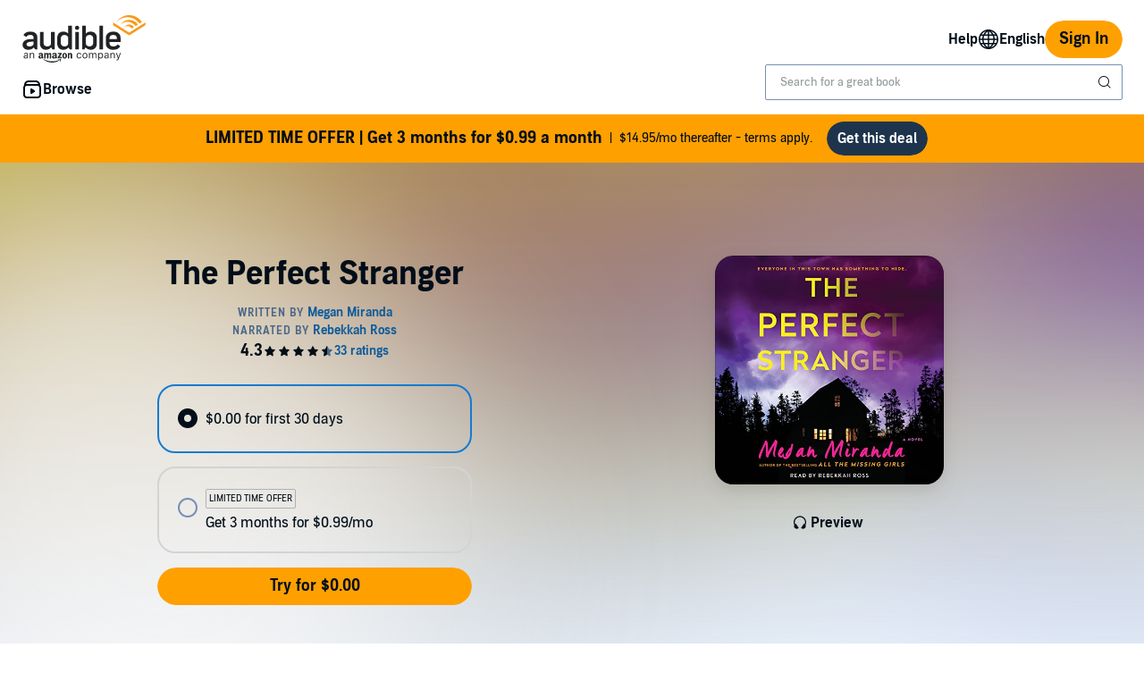

--- FILE ---
content_type: text/html;charset=UTF-8
request_url: https://www.audible.ca/pd/Perfect-Stranger-Audiobook/B0727WCHFK
body_size: 55934
content:















<!DOCTYPE html>
<html lang="en-CA">
<head>
    












    
    
        
            
            
                
                
            
        

        
        

        
            <link rel="dns-prefetch" href="//images-na.ssl-images-amazon.com">
        
            <link rel="dns-prefetch" href="//m.media-amazon.com">
        

        
            <link rel="preconnect" href="https://assets.adobetm.com">
        
            <link rel="preconnect" href=" https://images-na.ssl-images-amazon.com">
        
            <link rel="preconnect" href=" https://fls-na.amazon.com">
        
            <link rel="preconnect" href="https://m.media-amazon.com">
        
    


    










    
    
        <meta name="viewport" content="width=1040">
    

    
    






<link rel="icon" type="image/png" href="" sizes="16x16"/>
<link rel="icon" type="image/png" href="" sizes="32x32"/>
<link rel="icon" type="image/png" href="https://m.media-amazon.com/images/G/01/seo/creative/Audible_Google_Favicon_192px.png" sizes="192x192"/>
<link rel="icon" href="/favicon.ico">









<link rel="apple-touch-icon-precomposed" href="https://m.media-amazon.com/images/G/01/Audible/images/navigation/MobileWeb_IOSandAndroid_460._SY120_CB651482445_.png"/>
<link rel="apple-touch-icon-precomposed" sizes="152x152" href="https://m.media-amazon.com/images/G/01/Audible/images/navigation/MobileWeb_IOSandAndroid_460._SY152_CB651482445_.png"/>
<link rel="apple-touch-icon-precomposed" sizes="167x167" href="https://m.media-amazon.com/images/G/01/Audible/images/navigation/MobileWeb_IOSandAndroid_460._SY167_CB651482445_.png"/>
<link rel="apple-touch-icon-precomposed" sizes="180x180" href="https://m.media-amazon.com/images/G/01/Audible/images/navigation/MobileWeb_IOSandAndroid_460._SY180_CB651482445_.png"/>





<style>
    :not(:defined):not(adbl-legacy-style-scope) {
        visibility: hidden;
    }

    adbl-page:not(:defined) > * {
        display: none;
    }

    #adbl-loader {
        position: absolute;
        top: 0;
        bottom: 0;
        right: 0;
        left: 0;
        opacity: 1;
        z-index: 200;
        display: flex;
        justify-content: center;
        align-items: center;
        background-color: var(--adbl-background, #ffffff);
        pointer-events: none;
    }

    adbl-page:not(:defined) > *,
    adbl-page:not([loaded]) #adbl-loader:not(.hide-loader) > * {
        opacity: 0;
    }

    adbl-page:not(:defined) > #adbl-loader,
    adbl-page:not([loaded]) > #adbl-loader,
    :not(adbl-page) #adbl-loader.hide-loader {
        opacity: 1;
    }

    #adbl-loader > svg path {
        fill: var(--adbl-accent, #ffa000);
    }

    #adbl-loader > img {
        width: 48px;
        height: 48px;
        position: absolute;
    }

    adbl-page[loaded]:defined > * {
        animation-duration: var(--adbl-page-fade-time, 0.5s);;
        animation-timing-function: ease-in-out;
        animation-delay: 0.5s;
        animation-direction: reverse;
        animation-fill-mode: both;
        animation-name: adbl-fade;
    }

    adbl-page[loaded]:defined.no-delay > * {
        animation-delay: 0s;
    }

    adbl-page[loaded]:defined #adbl-loader,
    :not(adbl-page) #adbl-loader.hide-loader {
        animation-duration: 0.5s;
        animation-timing-function: ease-in-out;
        animation-delay: 0.5s;
        animation-direction: normal;
        animation-fill-mode: both;
        animation-name: adbl-fade;
    }

    #adbl-loader > .spin {
        width: 96px;
        height: 96px;

        animation-duration: 0.5s;
        animation-timing-function: linear;
        animation-delay: 0s;
        animation-iteration-count: infinite;
        animation-direction: normal;
        animation-name: adbl-rotate;
    }

    adbl-page[loaded]:defined #adbl-loader > .spin,
    #adbl-loader.hide-loader > .spin {
        animation-iteration-count: 4;
    }

    @keyframes adbl-rotate {
        from {
            transform: rotate(0deg);
        }
        to {
            transform: rotate(360deg);
        }
    }

    @keyframes adbl-fade {
        from {
            opacity: 1;
        }
        to {
            opacity: 0;
        }
    }

</style>

<script type="text/javascript">
    document.addEventListener("adblPageLoaded", function (event) {
        const pageFadeIn = event.target.children[0];
        if (pageFadeIn) {
            pageFadeIn.addEventListener("animationend", function () {
                event.target.dataset.fadedIn = true;
            });
        }
    });
</script>
<noscript>
    <style type="text/css">
        .adbl-page .js-only-element {
            display: none !important;
        }

        adbl-page:not(:defined) > * {
            display: inherit;
        }
    </style>
</noscript>

    
    



    <script>
        var autocomplete_config = {};
        autocomplete_config.domain = "completion.amazon.com";
        autocomplete_config.market = "1368090";
        autocomplete_config.clientID = "audible-search@amazon.com/51e79f2a04393fec379e92128b5898c565f370b3";
        autocomplete_config.searchAlias = "na-audible-ca";
        autocomplete_config.apiEndpoint = "api.audible.ca";
        autocomplete_config.acceptLanguage = "en-CA";
    </script>

    <script type="importmap">{"imports":{"@amzn/audible-react-assets/react/jsx-dev-runtime":"https://m.media-amazon.com/images/S/sash/RCSaQFI2pddnS_m.js?awtFilename=@amzn/audible-react-assets/react/jsx-dev-runtime/index.esm.js","@amzn/audible-web-book-qa-client-application/sdk":"https://m.media-amazon.com/images/S/sash/857BqJU4hdFuhR5.js?awtFilename=@amzn/audible-web-book-qa-client-application/sdk/index.esm.js","@amzn/audible-react-assets/react":"https://m.media-amazon.com/images/S/sash/Fqh3XjOYxxN9zfF.js?awtFilename=@amzn/audible-react-assets/react/index.esm.js","@amzn/audible-web-example-lit-app/asset-path-resolution":"https://m.media-amazon.com/images/S/sash/ROIzad3LM-azZm5.js?awtFilename=@amzn/audible-web-example-lit-app/asset-path-resolution/index.esm.js","@amzn/audible-web-asset-override-synchronizer":"https://m.media-amazon.com/images/S/sash/UpD6ef87kxNIKky.js?awtFilename=@amzn/audible-web-asset-override-synchronizer/index.esm.js","@amzn/audible-web-example-react-app/core":"https://m.media-amazon.com/images/S/sash/TTuzesK4uxPdVL6.js?awtFilename=@amzn/audible-web-example-react-app/core/index.esm.js","@amzn/audible-web-example-react-app/sdk":"https://m.media-amazon.com/images/S/sash/CliM_jodp6dP0FK.js?awtFilename=@amzn/audible-web-example-react-app/sdk/index.esm.js","@amzn/audible-web-search-suggestion-client-assets/core":"https://m.media-amazon.com/images/S/sash/TTuzesK4uxPdVL6.js?awtFilename=@amzn/audible-web-search-suggestion-client-assets/core/index.esm.js","@amzn/audible-cross-domain-sso-assets":"https://m.media-amazon.com/images/S/sash/5QXAWzPfkdWH6-b.js?awtFilename=@amzn/audible-cross-domain-sso-assets/index.esm.js","@amzn/audible-web-search-suggestion-client-assets":"https://m.media-amazon.com/images/S/sash/n-3eyXl8dbqNpL0.js?awtFilename=@amzn/audible-web-search-suggestion-client-assets/index.esm.js","@amzn/audible-react-assets/react/jsx-runtime":"https://m.media-amazon.com/images/S/sash/fkPzDFEfdqSXsdk.js?awtFilename=@amzn/audible-react-assets/react/jsx-runtime/index.esm.js","@amzn/audible-cross-domain-sso-assets/asset-path-resolution":"https://m.media-amazon.com/images/S/sash/x37ml4h5JbSjl-e.js?awtFilename=@amzn/audible-cross-domain-sso-assets/asset-path-resolution/index.esm.js","@amzn/audible-web-search-suggestion-client-assets/asset-path-resolution":"https://m.media-amazon.com/images/S/sash/ukLOoCKVIAnu2Ie.js?awtFilename=@amzn/audible-web-search-suggestion-client-assets/asset-path-resolution/index.esm.js","@amzn/audible-react-assets/react-dom":"https://m.media-amazon.com/images/S/sash/LisyIc90NQSzVRx.js?awtFilename=@amzn/audible-react-assets/react-dom/index.esm.js","@amzn/audible-react-assets/react/compiler-runtime":"https://m.media-amazon.com/images/S/sash/J7tca-dU3XwBWOR.js?awtFilename=@amzn/audible-react-assets/react/compiler-runtime/index.esm.js","@amzn/audible-web-asset-override-synchronizer/asset-path-resolution":"https://m.media-amazon.com/images/S/sash/S49BVLCY0SvQ-Ss.js?awtFilename=@amzn/audible-web-asset-override-synchronizer/asset-path-resolution/index.esm.js","@amzn/audible-web-player-client-assets/core":"https://m.media-amazon.com/images/S/sash/zPo3QuEkjxISoib.js?awtFilename=@amzn/audible-web-player-client-assets/core/index.esm.js","@amzn/audible-web-book-qa-client-application/core":"https://m.media-amazon.com/images/S/sash/gDuLggBjPhhd-fM.js?awtFilename=@amzn/audible-web-book-qa-client-application/core/index.esm.js","@amzn/audible-web-maven-client-application/core":"https://m.media-amazon.com/images/S/sash/aNQY8i5d2i7n-Ds.js?awtFilename=@amzn/audible-web-maven-client-application/core/index.esm.js","@amzn/audible-web-book-qa-client-application/lottie":"https://m.media-amazon.com/images/S/sash/n2BMGPppMuCmLkT.js?awtFilename=@amzn/audible-web-book-qa-client-application/lottie/index.esm.js","@amzn/audible-web-example-lit-app":"https://m.media-amazon.com/images/S/sash/BJ5i9DX62siyYNZ.js?awtFilename=@amzn/audible-web-example-lit-app/index.esm.js","@amzn/audible-web-book-qa-client-application":"https://m.media-amazon.com/images/S/sash/fEOigkWjO8mONxr.js?awtFilename=@amzn/audible-web-book-qa-client-application/index.esm.js","@amzn/audible-web-book-qa-client-application/asset-path-resolution":"https://m.media-amazon.com/images/S/sash/_PgyLH2GCzfiKNF.js?awtFilename=@amzn/audible-web-book-qa-client-application/asset-path-resolution/index.esm.js","@amzn/audible-web-maven-client-application":"https://m.media-amazon.com/images/S/sash/IPiZxoj7sg7dubd.js?awtFilename=@amzn/audible-web-maven-client-application/index.esm.js","@amzn/audible-web-player-client-assets":"https://m.media-amazon.com/images/S/sash/wLPEud7I9OadWSs.js?awtFilename=@amzn/audible-web-player-client-assets/index.esm.js","@amzn/audible-web-example-lit-app/sdk":"https://m.media-amazon.com/images/S/sash/9Rs8vITOCNxaL94.js?awtFilename=@amzn/audible-web-example-lit-app/sdk/index.esm.js","@amzn/audible-react-assets/asset-path-resolution":"https://m.media-amazon.com/images/S/sash/2jjaBrCOikjFLzf.js?awtFilename=@amzn/audible-react-assets/asset-path-resolution/index.esm.js","@amzn/audible-react-assets/react-dom/client":"https://m.media-amazon.com/images/S/sash/_Uhp9t1DMRU9Qi9.js?awtFilename=@amzn/audible-react-assets/react-dom/client/index.esm.js","@amzn/audible-web-player-client-assets/asset-path-resolution":"https://m.media-amazon.com/images/S/sash/aHKsPCJgNU_eqKw.js?awtFilename=@amzn/audible-web-player-client-assets/asset-path-resolution/index.esm.js","@amzn/audible-web-maven-client-application/lottie":"https://m.media-amazon.com/images/S/sash/yqOlNrwCtgmZ0Rf.js?awtFilename=@amzn/audible-web-maven-client-application/lottie/index.esm.js","@amzn/audible-web-example-react-app/asset-path-resolution":"https://m.media-amazon.com/images/S/sash/4XrCb8Pq9QbOAmS.js?awtFilename=@amzn/audible-web-example-react-app/asset-path-resolution/index.esm.js","@amzn/audible-react-assets/react-dom/test-utils":"https://m.media-amazon.com/images/S/sash/OkXbLojmfFSs6I9.js?awtFilename=@amzn/audible-react-assets/react-dom/test-utils/index.esm.js","@amzn/audible-web-search-suggestion-client-assets/sdk":"https://m.media-amazon.com/images/S/sash/ycSYTZz-5Qhj1BG.js?awtFilename=@amzn/audible-web-search-suggestion-client-assets/sdk/index.esm.js","@amzn/audible-web-player-client-assets/sdk":"https://m.media-amazon.com/images/S/sash/lbFtDjuHEiD4SLh.js?awtFilename=@amzn/audible-web-player-client-assets/sdk/index.esm.js","@amzn/audible-web-example-react-app":"https://m.media-amazon.com/images/S/sash/7yNp1DM8WWr_Oy9.js?awtFilename=@amzn/audible-web-example-react-app/index.esm.js","@amzn/audible-web-maven-client-application/asset-path-resolution":"https://m.media-amazon.com/images/S/sash/F95s5HnWgI3aSnM.js?awtFilename=@amzn/audible-web-maven-client-application/asset-path-resolution/index.esm.js","@amzn/audible-web-book-qa-client-application/marked":"https://m.media-amazon.com/images/S/sash/f8ntqq2kwxeJzDk.js?awtFilename=@amzn/audible-web-book-qa-client-application/marked/index.esm.js","@amzn/audible-react-assets":"https://m.media-amazon.com/images/S/sash/R9-4oRr_8tE2O02.js?awtFilename=@amzn/audible-react-assets/index.esm.js","@amzn/audible-web-example-lit-app/core":"https://m.media-amazon.com/images/S/sash/oO0lXgsMdYdvoHZ.js?awtFilename=@amzn/audible-web-example-lit-app/core/index.esm.js","@amzn/audible-react-assets/react-dom/profiling":"https://m.media-amazon.com/images/S/sash/_LoiOdRqDdM7zsd.js?awtFilename=@amzn/audible-react-assets/react-dom/profiling/index.esm.js"}}</script>

    <!-- Begin FlushAudibleAssetsTag -->
<script type='text/javascript'>
    if (!window.__awtWeblabs__) {
        window.__awtWeblabs__ = {};
    }
</script>
<!-- End FlushAudibleAssetsTag -->

    <link rel="stylesheet" href="https://m.media-amazon.com/images/I/71D0-BYgvjL.css?AUIClients/AudibleBrickCitySkin" />
<link rel="stylesheet" href="https://m.media-amazon.com/images/I/21LOsTtnjYL.css?AUIClients/AudibleWebNavigationAssets" />

    
    






    
        <title>The Perfect Stranger Audiobook | Free with trial</title>
    
    
    
        <meta name="description" content="Audiobook by Megan Miranda, narrated by Rebekkah Ross. Start listening to The Perfect Stranger on Audible.">
    
    
    
        <link rel="canonical" href="https://www.audible.ca/pd/Perfect-Stranger-Audiobook/B0727WCHFK" />
    

    

    

    

    

    

    
        
            <link rel="alternate" hreflang="de" href="https://www.audible.de/pd/Perfect-Stranger-Hoerbuch/B06XWDPT56" />
        
            <link rel="alternate" hreflang="de-de" href="https://www.audible.de/pd/Perfect-Stranger-Hoerbuch/B06XWDPT56" />
        
            <link rel="alternate" hreflang="en-ca" href="https://www.audible.ca/pd/Perfect-Stranger-Audiobook/B0727WCHFK" />
        
            <link rel="alternate" hreflang="en-us" href="https://www.audible.com/pd/Perfect-Stranger-Audiobook/B06XGLSHXR" />
        
            <link rel="alternate" hreflang="en-bb" href="https://www.audible.com/pd/Perfect-Stranger-Audiobook/B06XGLSHXR" />
        
            <link rel="alternate" hreflang="pt-br" href="https://www.audible.com.br/pd/Perfect-Stranger-Audiolivro/B0BTV2Z8RC" />
        
            <link rel="alternate" hreflang="en-in" href="https://www.audible.in/pd/The-Perfect-Stranger-Audiobook/B079HL2BNH" />
        
            <link rel="alternate" hreflang="en" href="https://www.audible.com/pd/Perfect-Stranger-Audiobook/B06XGLSHXR" />
        
            <link rel="alternate" hreflang="en-za" href="https://www.audible.com/pd/Perfect-Stranger-Audiobook/B06XGLSHXR" />
        
            <link rel="alternate" hreflang="fr" href="https://www.audible.fr/pd/Perfect-Stranger-Livre-Audio/B06XVXYCM4" />
        
            <link rel="alternate" hreflang="fr-ca" href="https://www.audible.ca/fr_CA/pd/Perfect-Stranger-Livre-Audio/B0727WCHFK" />
        
            <link rel="alternate" hreflang="de-at" href="https://www.audible.de/pd/Perfect-Stranger-Hoerbuch/B06XWDPT56" />
        
            <link rel="alternate" hreflang="fr-be" href="https://www.audible.fr/pd/Perfect-Stranger-Livre-Audio/B06XVXYCM4" />
        
            <link rel="alternate" hreflang="fr-ch" href="https://www.audible.fr/pd/Perfect-Stranger-Livre-Audio/B06XVXYCM4" />
        
            <link rel="alternate" hreflang="es-us" href="https://www.audible.com/es_US/pd/Perfect-Stranger-Audiolibro/B06XGLSHXR" />
        
            <link rel="alternate" hreflang="de-lu" href="https://www.audible.de/pd/Perfect-Stranger-Hoerbuch/B06XWDPT56" />
        
            <link rel="alternate" hreflang="fr-lu" href="https://www.audible.fr/pd/Perfect-Stranger-Livre-Audio/B06XVXYCM4" />
        
            <link rel="alternate" hreflang="fr-fr" href="https://www.audible.fr/pd/Perfect-Stranger-Livre-Audio/B06XVXYCM4" />
        
            <link rel="alternate" hreflang="de-ch" href="https://www.audible.de/pd/Perfect-Stranger-Hoerbuch/B06XWDPT56" />
        
            <link rel="alternate" hreflang="en-gb" href="https://www.audible.co.uk/pd/The-Perfect-Stranger-Audiobook/B07819KYMS" />
        
    

    
        
            <meta name="google-site-verification" content="gy8WjFSuuraokGoYiZ9H3wCPxPt_17X7IggD7vm3-dg">
        

    
         
             <meta name="msvalidate.01" content="250EEA2B67A0CAF7FFE7CE6E8C5BEEFE" />
         


















<script type="application/ld+json">
{
  "@context" : "http://schema.org",
  "@type" : "Organization",
  "name" : "Audible",
  "url" : "https://www.audible.ca",
  "logo": "https://images-na.ssl-images-amazon.com/images/G/01/audiblemobile/store/image/favicons/icons310px.png",



  "sameAs" : [
    "https://plus.google.com/+audible", "https://www.facebook.com/AudibleCanada", "https://twitter.com/Audible_CA", "https://www.youtube.com/user/AudibleAccess", "https://www.linkedin.com/company/12227", "https://www.instagram.com/audible_ca"
  ],

  "address": {
    "@type": "PostalAddress",

    "addressCountry": "United States", 

    "addressLocality": "Newark", 

    "addressRegion": "NJ", 


    "streetAddress": "One Washington Park",

    "postalCode": "07102"
  },
  "telephone": "(973) 820-0400",
  "contactPoint" : [{
    "@type" : "ContactPoint",
    "telephone" : "+1-888-283-1191",
    "contactType" : "customer service",

    "areaServed" : [
      "US", "CA"
    ],


    "availableLanguage" : [
      "English"
    ],

    "contactOption" : "TollFree"
  }]
}
</script>
    
    





    <!-- Open Graph meta tags -->
    
    
    

    <meta property="fb:app_id" content="102978293121214" />
    <meta property="og:site_name" content="Audible.ca" />
    <meta property="og:type" content="book" />
    <meta property="og:locale" content="en_CA" />

    
        <meta property="og:title" content="The Perfect Stranger" />
    

    
        <meta property="og:description" content="Check out this great listen on Audible.ca. From the author of the New York Times bestseller All the Missing Girls&mdash;the gripping story of a journalist who sets out to find her missing friend, a friend who may never have existed at all. &ldquo;Think: Luckiest Girl Alive, The Girl on the Train,..." />
    

    
        <meta property="og:url" content="https://www.audible.ca/pd/Perfect-Stranger-Audiobook/B0727WCHFK" />
    

    
        <meta property="og:image" content="https://m.media-amazon.com/images/I/51XiaQr2RhL._SL10_UR1600,800_CR200,50,1200,630_CLa%7C1200,630%7C51XiaQr2RhL.jpg%7C0,0,1200,630+82,82,465,465_PJAdblSocialShare-Gradientoverlay-largeasin-0to70,TopLeft,0,0_PJAdblSocialShare-AudibleLogo-Large,TopLeft,600,270_OU01_ZBLISTENING%20ON,617,216,52,500,AudibleSansMd,30,255,255,255.jpg" />
    

	

    

    <!-- Twitter card meta tags -->
    
        
            
        
        
    
    

    <meta name="twitter:card" content="summary" />
    <meta name="twitter:site" content="@audible_ca" />
    
        <meta name="twitter:image" content="https://m.media-amazon.com/images/I/51XiaQr2RhL._SL10_UR1600,800_CR200,50,1024,512_CLa%7C1024,512%7C51XiaQr2RhL.jpg%7C0,0,1024,512+67,67,376,376_PJAdblSocialShare-Gradientoverlay-twitter-largeasin-0to60,TopLeft,0,0_PJAdblSocialShare-AudibleLogo-Medium,TopLeft,490,223_OU01_ZBLISTENING%20ON,483,152,55,450,AudibleSansMd,32,255,255,255.jpg" />
    



    
    <script type="module" async src="https://d2nttevkh1mtzs.cloudfront.net/mosaic-versions/70091960-90d7-4705-97a5-0030bcdbc83a/www/audible-design-system.bundle.esm.js" crossorigin="anonymous"></script>
    <link rel="stylesheet" href="https://d2nttevkh1mtzs.cloudfront.net/mosaic-versions/70091960-90d7-4705-97a5-0030bcdbc83a/www/audible-design-system.css"/>
    
</head>
<body>
    
    <adbl-style-scope>
        <adbl-skip-link></adbl-skip-link>
    </adbl-style-scope>

    <adbl-page>
        <div id="adbl-loader" aria-live="polite" aria-label="Loading">
            <img src="https://m.media-amazon.com/images/G/01/SearchExcellence/QueryTriage/Signpost/audible.png" class="logo" alt="Audible Logo">
            <svg class="spin" width="24" height="24" viewBox="0 0 24 24" fill="none" xmlns="http://www.w3.org/2000/svg" aria-hidden="true">
  <path d="M23 12C23 18.0751 18.0751 23 12 23C5.92487 23 1 18.0751 1 12H2.5C2.5 17.2467 6.75329 21.5 12 21.5C17.2467 21.5 21.5 17.2467 21.5 12C21.5 6.75329 17.2467 2.5 12 2.5V1C18.0751 1 23 5.92487 23 12Z" fill="#010E19"/>
</svg>
        </div>
        <link rel="stylesheet" href="https://m.media-amazon.com/images/I/01PIy4uOPtL.css?AUIClients/AudibleWebSearchAssets" />
<link rel="stylesheet" href="https://m.media-amazon.com/images/I/31TJV3HflCL.css?AUIClients/AudibleWebCarouselAssets" />
<link rel="stylesheet" href="https://m.media-amazon.com/images/I/017c-E3u2tL.css?AUIClients/AudibleCloudPlayerLauncherAssets" />
<link rel="stylesheet" href="https://m.media-amazon.com/images/I/01nB9Ffu7mL.css?AUIClients/AudibleLegoWidgetsAssets" />
<link rel="stylesheet" href="https://m.media-amazon.com/images/I/01sh+SxRLIL.css?AUIClients/AudibleReviewsAssets" />
<link rel="stylesheet" href="https://m.media-amazon.com/images/I/012TDX1mv5L.css?AUIClients/AudibleWebNotificationAssets" />
<link rel="stylesheet" href="https://m.media-amazon.com/images/I/31T+dIIIjAL.css?AUIClients/AudibleWebAddressAndPaymentsAssets" />
<link rel="stylesheet" href="https://m.media-amazon.com/images/I/215XsPC5kwL.css?AUIClients/AudibleProductContentAssets" />
<link rel="stylesheet" href="https://m.media-amazon.com/images/I/01BVRyXJHhL._RC|21BNpZEaA8L.css_.css?AUIClients/AudibleBuyBoxAssets" />
<style>
.dlp-hero{position:relative;min-width:1020px}.dlp-hero .hero-content{overflow:hidden}.dlp-hero-contain{overflow:hidden}.aud-video-widget-img-link{z-index:10}.dlp-hero-contain .hero-img{overflow:hidden;position:relative;text-align:center}.dlp-hero-contain .hero-img img,.dlp-hero-contain .hero-img video{position:relative;left:100%;margin-left:-200%;max-width:none!important;vertical-align:bottom}.dlp-hero-contain .stripe{position:absolute;width:100%;bottom:0;text-align:center;z-index:1;background-color:rgba(0,0,0,.3)}.dlp-hero-contain .hero-content{position:absolute;width:100%;height:auto;top:0;bottom:60px;z-index:1}.dlp-hero-contain.blur .hero-content{position:relative}.hero-content .dlp-asin .narrator{color:#fff}.dlp-hero-contain .hero-blur{-webkit-filter:blur(60px);filter:progid:DXImageTransform.Microsoft.Blur(PixelRadius='60');background-color:#2D2D2D;background-size:100% auto;background-repeat:no-repeat;background-position:center;position:absolute;left:-60px;right:-60px;bottom:-60px;top:-60px;z-index:0}.dlp-hero-contain .hero-mask{background:rgba(0,0,0,.65);position:absolute;height:100%;top:0;width:100%;z-index:1}.dlp-hero-contain .hero-mask.video-mask{left:0;right:0;margin:0 auto;max-width:1024px}.dlp-hero-contain .hero-content.full-height{height:100%}.dlp-v-center{position:relative;top:50%;transform:translateY(-50%);-webkit-transform:translateY(-50%)}.dlp-v-bottom{position:absolute;bottom:0;left:0;right:0}@media (min-width:1024px){.dlp-hero-contain .hero-mask.video-mask{background:linear-gradient(to right,rgba(0,0,0,.5),rgba(0,0,0,.5)),linear-gradient(to right,#000 0,transparent 18%,transparent 82%,#000 100%);background:-webkit-linear-gradient(to right,rgba(0,0,0,.5),rgba(0,0,0,.5)),linear-gradient(to right,#000 0,transparent 18%,transparent 82%,#000 100%);background:-moz-linear-gradient(to right,rgba(0,0,0,.5),rgba(0,0,0,.5)),linear-gradient(to right,#000 0,transparent 18%,transparent 82%,#000 100%)}}.tabbed-asin-hidden-button{visibility:hidden}.adbl-button{min-width:48px;height:48px}.adbl-button .bc-button-text{display:flex;align-items:center}.bc-link:focus-visible:has(>[id^=fullBleed-banner-img]){outline:0}.bc-link:focus-visible:has(>[id^=fullBleed-banner-img]) .dlp-hero img{outline-width:3px;outline-offset:-2px;outline-style:solid;outline-color:light-dark(#577cff,#FFF)}.reviewer-img{border-radius:50%}.eyebrow-divider{width:32px;margin:0 auto}.flex{display:flex}.flex-align-center{align-self:center}.flip-clock-wrapper *{-webkit-box-sizing:border-box;-moz-box-sizing:border-box;-ms-box-sizing:border-box;-o-box-sizing:border-box;box-sizing:border-box;-webkit-backface-visibility:hidden;-moz-backface-visibility:hidden;-ms-backface-visibility:hidden;-o-backface-visibility:hidden;backface-visibility:hidden}.flip-clock-wrapper a{cursor:pointer;text-decoration:none;color:#ccc}.flip-clock-wrapper a:hover{color:#fff}.flip-clock-wrapper ul{list-style:none}.flip-clock-wrapper.clearfix:after,.flip-clock-wrapper.clearfix:before{content:" ";display:table}.flip-clock-wrapper.clearfix:after{clear:both}.flip-clock-wrapper.clearfix{*zoom:1}.flip-clock-wrapper{font:400 11px "Helvetica Neue",Helvetica,sans-serif;-webkit-user-select:none}.flip-clock-meridium{background:0 0!important;box-shadow:0 0 0!important;font-size:36px!important}.flip-clock-meridium a{color:#313333}.flip-clock-wrapper{text-align:center;position:relative;width:100%;margin:1em}.flip-clock-wrapper:after,.flip-clock-wrapper:before{content:" ";display:table}.flip-clock-wrapper:after{clear:both}.flip-clock-wrapper ul{position:relative;float:left;margin:5px;width:60px;height:90px;font-size:80px;font-weight:700;line-height:87px;border-radius:6px;background:#000}.flip-clock-wrapper ul li{z-index:1;position:absolute;left:0;top:0;width:100%;height:100%;line-height:87px;text-decoration:none!important}.flip-clock-wrapper ul li:first-child{z-index:2}.flip-clock-wrapper ul li a{display:block;height:100%;-webkit-perspective:200px;-moz-perspective:200px;perspective:200px;margin:0!important;overflow:visible!important;cursor:default!important}.flip-clock-wrapper ul li a div{z-index:1;position:absolute;left:0;width:100%;height:50%;font-size:80px;overflow:hidden;outline:0 solid transparent}.flip-clock-wrapper ul li a div .shadow{position:absolute;width:100%;height:100%;z-index:2}.flip-clock-wrapper ul li a div.up{-webkit-transform-origin:50% 100%;-moz-transform-origin:50% 100%;-ms-transform-origin:50% 100%;-o-transform-origin:50% 100%;transform-origin:50% 100%;top:0}.flip-clock-wrapper ul li a div.up:after{content:"";position:absolute;top:44px;left:0;z-index:5;width:100%;height:3px;background-color:#000;background-color:rgba(0,0,0,.4)}.flip-clock-wrapper ul li a div.down{-webkit-transform-origin:50% 0;-moz-transform-origin:50% 0;-ms-transform-origin:50% 0;-o-transform-origin:50% 0;transform-origin:50% 0;bottom:0;border-bottom-left-radius:6px;border-bottom-right-radius:6px}.flip-clock-wrapper ul li a div div.inn{position:absolute;left:0;z-index:1;width:100%;height:200%;color:#ccc;text-shadow:0 1px 2px #000;text-align:center;background-color:#333;border-radius:6px;font-size:70px}.flip-clock-wrapper ul li a div.up div.inn{top:0}.flip-clock-wrapper ul li a div.down div.inn{bottom:0}.flip-clock-wrapper ul.play li.flip-clock-before{z-index:3}.flip-clock-wrapper .flip{box-shadow:0 2px 5px rgba(0,0,0,.7)}.flip-clock-wrapper ul.play li.flip-clock-active{-webkit-animation:asd .5s .5s linear both;-moz-animation:asd .5s .5s linear both;animation:asd .5s .5s linear both;z-index:5}.flip-clock-divider{float:left;display:inline-block;position:relative;width:20px;height:100px}.flip-clock-divider:first-child{width:0}.flip-clock-dot{display:block;background:#323434;width:10px;height:10px;position:absolute;border-radius:50%;box-shadow:0 0 5px rgba(0,0,0,.5);left:5px}.flip-clock-divider .flip-clock-label{position:absolute;top:-1.5em;right:-86px;color:#000;text-shadow:none}.flip-clock-divider.minutes .flip-clock-label{right:-88px}.flip-clock-divider.seconds .flip-clock-label{right:-91px}.flip-clock-dot.top{top:30px}.flip-clock-dot.bottom{bottom:30px}@-webkit-keyframes asd{0%{z-index:2}20%{z-index:4}100%{z-index:4}}@-moz-keyframes asd{0%{z-index:2}20%{z-index:4}100%{z-index:4}}@-o-keyframes asd{0%{z-index:2}20%{z-index:4}100%{z-index:4}}@keyframes asd{0%{z-index:2}20%{z-index:4}100%{z-index:4}}.flip-clock-wrapper ul.play li.flip-clock-active .down{z-index:2;-webkit-animation:turn .5s .5s linear both;-moz-animation:turn .5s .5s linear both;animation:turn .5s .5s linear both}@-webkit-keyframes turn{0%{-webkit-transform:rotateX(90deg)}100%{-webkit-transform:rotateX(0)}}@-moz-keyframes turn{0%{-moz-transform:rotateX(90deg)}100%{-moz-transform:rotateX(0)}}@-o-keyframes turn{0%{-o-transform:rotateX(90deg)}100%{-o-transform:rotateX(0)}}@keyframes turn{0%{transform:rotateX(90deg)}100%{transform:rotateX(0)}}.flip-clock-wrapper ul.play li.flip-clock-before .up{z-index:2;-webkit-animation:turn2 .5s linear both;-moz-animation:turn2 .5s linear both;animation:turn2 .5s linear both}@-webkit-keyframes turn2{0%{-webkit-transform:rotateX(0)}100%{-webkit-transform:rotateX(-90deg)}}@-moz-keyframes turn2{0%{-moz-transform:rotateX(0)}100%{-moz-transform:rotateX(-90deg)}}@-o-keyframes turn2{0%{-o-transform:rotateX(0)}100%{-o-transform:rotateX(-90deg)}}@keyframes turn2{0%{transform:rotateX(0)}100%{transform:rotateX(-90deg)}}.flip-clock-wrapper ul li.flip-clock-active{z-index:3}.flip-clock-wrapper ul.play li.flip-clock-before .up .shadow{background:-moz-linear-gradient(top,rgba(0,0,0,.1) 0,#000 100%);background:-webkit-gradient(linear,left top,left bottom,color-stop(0,rgba(0,0,0,.1)),color-stop(100%,#000));background:linear,top,rgba(0,0,0,.1) 0,#000 100%;background:-o-linear-gradient(top,rgba(0,0,0,.1) 0,#000 100%);background:-ms-linear-gradient(top,rgba(0,0,0,.1) 0,#000 100%);background:linear,to bottom,rgba(0,0,0,.1) 0,#000 100%;-webkit-animation:show .5s linear both;-moz-animation:show .5s linear both;animation:show .5s linear both}.flip-clock-wrapper ul.play li.flip-clock-active .up .shadow{background:-moz-linear-gradient(top,rgba(0,0,0,.1) 0,#000 100%);background:-webkit-gradient(linear,left top,left bottom,color-stop(0,rgba(0,0,0,.1)),color-stop(100%,#000));background:linear,top,rgba(0,0,0,.1) 0,#000 100%;background:-o-linear-gradient(top,rgba(0,0,0,.1) 0,#000 100%);background:-ms-linear-gradient(top,rgba(0,0,0,.1) 0,#000 100%);background:linear,to bottom,rgba(0,0,0,.1) 0,#000 100%;-webkit-animation:hide .5s .3s linear both;-moz-animation:hide .5s .3s linear both;animation:hide .5s .3s linear both}.flip-clock-wrapper ul.play li.flip-clock-before .down .shadow{background:-moz-linear-gradient(top,#000 0,rgba(0,0,0,.1) 100%);background:-webkit-gradient(linear,left top,left bottom,color-stop(0,#000),color-stop(100%,rgba(0,0,0,.1)));background:linear,top,#000 0,rgba(0,0,0,.1) 100%;background:-o-linear-gradient(top,#000 0,rgba(0,0,0,.1) 100%);background:-ms-linear-gradient(top,#000 0,rgba(0,0,0,.1) 100%);background:linear,to bottom,#000 0,rgba(0,0,0,.1) 100%;-webkit-animation:show .5s linear both;-moz-animation:show .5s linear both;animation:show .5s linear both}.flip-clock-wrapper ul.play li.flip-clock-active .down .shadow{background:-moz-linear-gradient(top,#000 0,rgba(0,0,0,.1) 100%);background:-webkit-gradient(linear,left top,left bottom,color-stop(0,#000),color-stop(100%,rgba(0,0,0,.1)));background:linear,top,#000 0,rgba(0,0,0,.1) 100%;background:-o-linear-gradient(top,#000 0,rgba(0,0,0,.1) 100%);background:-ms-linear-gradient(top,#000 0,rgba(0,0,0,.1) 100%);background:linear,to bottom,#000 0,rgba(0,0,0,.1) 100%;-webkit-animation:hide .5s .3s linear both;-moz-animation:hide .5s .3s linear both;animation:hide .5s .2s linear both}@-webkit-keyframes show{0%{opacity:0}100%{opacity:1}}@-moz-keyframes show{0%{opacity:0}100%{opacity:1}}@-o-keyframes show{0%{opacity:0}100%{opacity:1}}@keyframes show{0%{opacity:0}100%{opacity:1}}@-webkit-keyframes hide{0%{opacity:1}100%{opacity:0}}@-moz-keyframes hide{0%{opacity:1}100%{opacity:0}}@-o-keyframes hide{0%{opacity:1}100%{opacity:0}}@keyframes hide{0%{opacity:1}100%{opacity:0}}.easyExchangeContainer{background-position-x:center!important}.easyExchangeAsinImage{width:192px}.greetingHeaders .bc-heading{font-weight:400}.greetingSubHeaders .bc-text{font-weight:300}.greetingHeaders{text-align:center}.greetingSubHeaders{text-align:center}.dlp-header{background:0 0;position:absolute;left:0;right:0;z-index:10}.dlp-modal-bg{position:fixed;height:100%;width:100%;top:0;left:0;background:rgba(0,0,0,.7);z-index:20;display:none}.dlp-modal{position:fixed;z-index:21;top:100px;width:830px;height:0;left:0;right:0;margin:auto;display:none}.dlp-modal .close{position:absolute;right:20px;top:20px;cursor:pointer}.a-marketplace:hover{opacity:.5;filter:alpha(opacity=50)}.anon-mbrshp-button-container{width:320px}.anon-mbrshp-button-container.centered{margin-left:auto;margin-right:auto}.anon-mbrshp-button-container>.bc-button:not(:only-child){flex-basis:45%;margin:auto}.two-button-hero-widget{display:inline-flex}.anon-mbrshp-video-link-text{position:relative;top:3px}.tabbed-asin-product-container{width:100%;margin:0}.collection-card-shadow{box-shadow:0 1px 4px 0 rgba(0,0,0,.25)}.collection-card-shadow-no-hover{box-shadow:0 1px 4px 0 rgba(0,0,0,.25)}.collection-card-shadow:hover{box-shadow:0 1px 10px 0 rgba(0,0,0,.25);cursor:pointer}.collection-card-header-fixed-height{height:118px}.collection-card-content-container{position:relative;overflow:hidden;width:100%;padding-top:83%;background:0 0}.collection-card-content{position:absolute;margin-top:-83%;width:100%}.collection-card-list-content{top:108.5%}.collection-card-image-byline-background{width:100%;position:absolute;bottom:0;left:0}.collection-card-mosaic-content{position:relative;margin-top:-83%;max-width:100%}.collection-card-mosaic-item-large{position:relative;width:49%;padding-top:49%;float:left;margin-right:2%;margin-bottom:2%}.collection-card-mosaic-item-large:nth-child(2){margin-right:0}.collection-card-mosaic-item-large-vertical-center{margin-top:17%}.collection-card-mosaic-item-small{position:relative;width:32%;padding-top:32%;float:left;margin-right:2%}.collection-card-mosaic-item-small:nth-child(5){margin-right:0}.collection-card-mosaic-item{position:absolute;top:0;width:100%;height:100%}.collection-card-mosaic-overlay{position:absolute;width:100%;height:100%;top:0;left:0;right:0;bottom:0;z-index:2;opacity:.65}.collection-card-mosaic-overlay-text{position:absolute;top:50%;left:50%;color:#fff;transform:translate(-50%,-50%);-ms-transform:translate(-50%,-50%);z-index:10}.in-page-nav-selected-tab-highlight{height:5px;margin:0}.in-page-nav-unselected-tab-highlight{background-color:transparent;height:5px;margin:0}.single-asin-widget .nav-push-down{margin-top:120px}.flip-countdown-clock{margin:0 auto}.flip-clock-wrapper ul{margin:0;border-radius:0;background:0 0}.flip-clock-wrapper .flip{box-shadow:none}.flip-clock-dot{display:none}.flip-clock-divider{width:1px}.flip-clock-wrapper ul li a div.up:after{text-shadow:none}.flip-clock-wrapper ul li a div div.inn{text-shadow:none;border-radius:0}.flip-clock-wrapper ul li a div.down{border-bottom-left-radius:0;border-bottom-right-radius:0}.flip-clock-wrapper ul li a div.up:after{color:#000;background-color:#fff}.flip-clock-wrapper.inverse ul li a div div.inn{color:#000;background:#1a1c1d;background:-moz-linear-gradient(top,#e3e3e3 0,#e3e3e3 50%,#fff 51%,#fff 100%);background:-webkit-linear-gradient(top,#e3e3e3 0,#e3e3e3 50%,#fff 51%,#fff 100%);background:linear-gradient(to bottom,#e3e3e3 0,#e3e3e3 50%,#fff 51%,#fff 100%);filter:progid:DXImageTransform.Microsoft.gradient( startColorstr='#e3e3e3', endColorstr='#ffffff', GradientType=0 )}.flip-clock-wrapper.inverse ul li a div.down{background:#fff}.flip-clock-wrapper.inverse ul li a div.up:after{color:#fff;background-color:#000}.flip-clock-wrapper ul li a div div.inn{color:#fff;background:#1a1c1d;background:-moz-linear-gradient(top,#1a1c1d 0,#1a1c1d 50%,#303134 51%,#303134 100%);background:-webkit-linear-gradient(top,#1a1c1d 0,#1a1c1d 50%,#303134 51%,#303134 100%);background:linear-gradient(to bottom,#1a1c1d 0,#1a1c1d 50%,#303134 51%,#303134 100%);filter:progid:DXImageTransform.Microsoft.gradient( startColorstr='#1a1c1d', endColorstr='#303134', GradientType=0 )}.flip-clock-wrapper ul li a div.down{background:#000}.flip-countdown-clock.inverse .flip-clock-divider .flip-clock-label{color:#fff}.flip-countdown-clock-accessibility-tag{position:absolute;width:0;height:0;clip:rect(0,0,0,0)}.flip-clock-wrapper.inverse ul.play li.flip-clock-before .up .shadow{background:-moz-linear-gradient(top,rgba(0,0,0,.1) 0,rgba(0,0,0,.3) 100%);background:-webkit-gradient(linear,left top,left bottom,color-stop(0,rgba(0,0,0,.1)),color-stop(100%,rgba(0,0,0,.3)));background:linear,top,rgba(0,0,0,.1) 0,rgba(0,0,0,.3) 100%;background:-o-linear-gradient(top,rgba(0,0,0,.1) 0,rgba(0,0,0,.3) 100%);background:-ms-linear-gradient(top,rgba(0,0,0,.1) 0,rgba(0,0,0,.3) 100%);background:linear,to bottom,rgba(0,0,0,.1) 0,rgba(0,0,0,.3) 100%;-webkit-animation:show .5s linear both;-moz-animation:show .5s linear both;animation:show .5s linear both}.flip-clock-wrapper.inverse ul.play li.flip-clock-active .up .shadow{background:-moz-linear-gradient(top,rgba(0,0,0,.1) 0,rgba(0,0,0,.3) 100%);background:-webkit-gradient(linear,left top,left bottom,color-stop(0,rgba(0,0,0,.1)),color-stop(100%,rgba(0,0,0,.3)));background:linear,top,rgba(0,0,0,.1) 0,rgba(0,0,0,.3) 100%;background:-o-linear-gradient(top,rgba(0,0,0,.1) 0,rgba(0,0,0,.3) 100%);background:-ms-linear-gradient(top,rgba(0,0,0,.1) 0,rgba(0,0,0,.3) 100%);background:linear,to bottom,rgba(0,0,0,.1) 0,rgba(0,0,0,.3) 100%;-webkit-animation:hide .5s .3s linear both;-moz-animation:hide .5s .3s linear both;animation:hide .5s .3s linear both}.flip-clock-wrapper.inverse ul.play li.flip-clock-before .down .shadow{background:-moz-linear-gradient(top,rgba(0,0,0,.3) 0,rgba(0,0,0,.1) 100%);background:-webkit-gradient(linear,left top,left bottom,color-stop(0,rgba(0,0,0,.3)),color-stop(100%,rgba(0,0,0,.1)));background:linear,top,rgba(0,0,0,.3) 0,rgba(0,0,0,.1) 100%;background:-o-linear-gradient(top,rgba(0,0,0,.3) 0,rgba(0,0,0,.1) 100%);background:-ms-linear-gradient(top,rgba(0,0,0,.3) 0,rgba(0,0,0,.1) 100%);background:linear,to bottom,rgba(0,0,0,.3) 0,rgba(0,0,0,.1) 100%;-webkit-animation:show .5s linear both;-moz-animation:show .5s linear both;animation:show .5s linear both}.flip-clock-wrapper.inverse ul.play li.flip-clock-active .down .shadow{background:-moz-linear-gradient(top,rgba(0,0,0,.3) 0,rgba(0,0,0,.1) 100%);background:-webkit-gradient(linear,left top,left bottom,color-stop(0,rgba(0,0,0,.3)),color-stop(100%,rgba(0,0,0,.1)));background:linear,top,rgba(0,0,0,.3) 0,rgba(0,0,0,.1) 100%;background:-o-linear-gradient(top,rgba(0,0,0,.3) 0,rgba(0,0,0,.1) 100%);background:-ms-linear-gradient(top,rgba(0,0,0,.3) 0,rgba(0,0,0,.1) 100%);background:linear,to bottom,rgba(0,0,0,.3) 0,rgba(0,0,0,.1) 100%;-webkit-animation:hide .5s .3s linear both;-moz-animation:hide .5s .3s linear both;animation:hide .5s .2s linear both}.flip-clock-bc-col{height:56px}.flip-countdown-clock{width:204px;font-family:Arial,sans-serif;height:56px}.flip-clock-wrapper ul{height:36px;width:25px;padding-left:0}.flip-clock-wrapper ul li{line-height:36px}.flip-clock-wrapper ul li a div div.inn{font-size:20px}.flip-clock-divider{height:36px}.flip-clock-divider .flip-clock-label{top:2.8em;font-size:13px}.flip-clock-divider.days .flip-clock-label{left:-35px}.flip-clock-divider.hours .flip-clock-label{left:-35px}.flip-clock-divider.minutes .flip-clock-label{right:-35px}.flip-clock-divider.seconds .flip-clock-label{right:-35px}#claim-offer-button{width:320px}.featured-content{overflow:hidden}.fc-container{overflow:hidden}.fc-container .fc-text-group .bc-text.bc-size-body{opacity:.65}.fc-container .fc-buttons{display:flex}.fc-container .fc-button{display:flex;overflow:hidden;max-width:50%}.fc-container .fc-button .bc-button{overflow:hidden}.fc-container .fc-button:only-child{max-width:100%}.fc-container .fc-button:only-child .bc-letter-space{display:none}.bc-palette-inverse .fc-container .fc-text-group .bc-text{color:#FFF}.fc-container .fc-text-group .bc-text{color:#010E19}.featured-content .bc-button-player{border-radius:inherit}.featured-content .bc-button-player .bc-button-audio-countdown-text:not(:empty)::before{content:"-"}.featured-content .bc-button-player+.bc-button{visibility:hidden}.fc-container{flex:1 0 0}.fc-container .bc-row-responsive{display:flex}.fc-container .fc-text-group .bc-text.bc-size-overline{opacity:.65}.featured-content.fc-align-top .fc-container{align-self:flex-start}.featured-content.fc-align-middle .fc-container{align-self:center}.featured-content.fc-align-bottom .fc-container{align-self:flex-end}.featured-content.fc-align-left .bc-row-responsive{justify-content:flex-start}.featured-content.fc-align-center .bc-row-responsive{justify-content:center}.featured-content.fc-align-right .bc-row-responsive{justify-content:flex-end}.featured-content .hero-content{display:flex}.feature-table-divider{border-color:#DAE9F9}.table-row{margin-left:0;margin-right:0}.table-row .table-row-start{padding-left:24px}.table-row .table-row-end{padding-right:0}.plan-feature-row{min-height:122px;padding:24px 0;display:flex;align-items:center}.plan-feature-row .plan-picker-icon-in-plan,.plan-feature-row .plan-picker-icon-not-in-plan{background-color:#112235}.bc-button-container-horizontal .plan-buttons .bc-buttonGroup-button:not(:last-child){margin-right:16px}.video-js{font-family:"Audible Sans",Arial,sans-serif}.vjs-control-bar{background-color:rgba(1,14,25,.65)}.vjs-texttrack-settings{display:none}.vjs-subs-caps-button{display:none}.video-js .vjs-load-progress div{background:0 0}.vjs-menu-content{background-color:#010E19}li.vjs-selected span{color:#010E19}.vjs-menu-item-text{color:#FFF}.vjs-live-display{line-height:normal;position:absolute;right:-65px;bottom:40px;padding:4px;color:#FFF;background-color:#A00;border-radius:2px}.livestream-media{display:flex;justify-content:center}.livestream-media .video-js:hover .vjs-big-play-button{background-color:transparent}.livestream-media .vjs-big-play-centered.vjs-playing .vjs-big-play-button{bottom:100%}.livestream-media .vjs-big-play-centered .vjs-big-play-button{height:fit-content;width:fit-content;border:0;background-color:transparent;transform:translate(-50%,-50%);margin-top:unset;margin-left:unset}.livestream-media .vjs-big-play-centered .vjs-big-play-button .bc-icon{line-height:1}.livestream-media .vjs-big-play-centered .vjs-big-play-button .bc-icon-play{width:96px;font-size:96px;background-color:rgba(0,0,0,.65);border-radius:50%}.livestream-media .livestream-close-fullscreen-button{display:flex;justify-content:center;position:absolute;top:4px;right:4px}.livestream-media #livestream-image{width:100%;height:100%;object-fit:contain}@media (min-width:599px) and (max-width:767px){.editors-pick-image{max-width:400px;margin:0 auto}}
</style>


    <div class="adbl-page desktop">
        <div id="top-gdpr" class="slot topSlot">
            <div id="consent_blackbar"></div>
        </div>
        
        <div id="top-customer-notifications" class="slot topSlot">
            
        </div>
        <div id="top-0" class="slot topSlot">
            
        </div>
        
            
                <div id="nav-header" class="slot topSlot">
                    












<adbl-style-scope>
    <adbl-theme mode="light">
        <adbl-nav-header>
            
            

            
            
                
            
            
            <a href="/" slot="logo" class="bc-pub-block bc-pub-block ui-it-header-logo js-only-element">
                
                    
                    
                        <img src="https://m.media-amazon.com/images/G/01/audibleweb/arya/navigation/audible_logo._V517446980_.svg" alt="audible, an amazon company" width="140" style="max-height: 54px" />
                    
                
            </a>

            
            

            
            
            
            
                
            
            
            
                <adbl-nav-link slot="utility" variant="secondary" href="https://help.audible.ca">
                    Help
                </adbl-nav-link>
            

            
                
                    
                    
                        
                    
                    
                

                <adbl-nav-menu slot="utility" label="English" icon="globe">
                    
                    
                        <adbl-nav-list id="lop-select" label="Language">
                            <form method="GET">
                                <adbl-chip-group variant="stacked" align="start" select="single">
                                    
                                        <adbl-toggle-chip selected data-locale="en_CA" data-value="/pd/Perfect-Stranger-Audiobook/B0727WCHFK?language=en_CA" data-csrf-token="gplePANARGlrBzJ9vo0miXLs83ftHCM1ZDocqUEAAAABAAAAAGl3fX9yYXcAAAAAFVfwRGgNifE9xfqJS///" data-overridden="false">English</adbl-toggle-chip>
                                    
                                        <adbl-toggle-chip  data-locale="fr_CA" data-value="/fr_CA/pd/Perfect-Stranger-Audiobook/B0727WCHFK?language=fr_CA" data-csrf-token="gltjunIS8wy9tplR8vfmXa2ImP+iufC0Wh7YTHoAAAABAAAAAGl3fX9yYXcAAAAAFVfwRGgNifE9xfqJS///" data-overridden="false">Français</adbl-toggle-chip>
                                    
                                </adbl-chip-group>
                            </form>
                        </adbl-nav-list>
                    

                    

                    
                </adbl-nav-menu>
            

            
            

            
            
                
                
                <adbl-button variant="primary" class="ui-it-sign-in-link" slot="utility"
                             href="/audible/signinRedirect?maxAge=900&amp;maxAuthAge=1209600&amp;returnUrl=https://www.audible.ca/pd/Perfect-Stranger-Audiobook/B0727WCHFK?&amp;pageIdent&amp;requesterWidgetName=audible-navigation-header-controller&amp;requesterPageId=B0727WCHFK&amp;forceLogin=false">Sign In</adbl-button>
            

            
            
            
            <adbl-nav-mega-menu label="Browse" icon="discover">
                



    <adbl-nav-list label="Get Started">
        
            
            
                
            
            <adbl-nav-link variant="tertiary" href="/ep/audiobooks">Audiobooks</adbl-nav-link>
        
            
            
                
            
            <adbl-nav-link variant="tertiary" href="/ep/podcasts">Podcasts</adbl-nav-link>
        
            
            
                
            
            <adbl-nav-link variant="tertiary" href="/ep/audible-originals">Audible Originals</adbl-nav-link>
        
            
            
                
            
            <adbl-nav-link variant="tertiary" href="/ep/audible-plus-member-benefit">Plus Catalogue</adbl-nav-link>
        
            
            
                
            
            <adbl-nav-link variant="tertiary" href="/ep/sleep">Sleep</adbl-nav-link>
        
    </adbl-nav-list>


                



    <adbl-nav-list label="Categories">
        
            
            
                
            
            <adbl-nav-link variant="tertiary" href="/categories">View All Categories</adbl-nav-link>
        
            
            
                
            
            <adbl-nav-link variant="tertiary" href="/cat/Mystery-Thriller-Suspense-Audiobooks/21073372011">Mysteries & Thrillers</adbl-nav-link>
        
            
            
                
            
            <adbl-nav-link variant="tertiary" href="/cat/Science-Fiction-Fantasy-Audiobooks/21073381011">Science Fiction & Fantasy</adbl-nav-link>
        
            
            
                
            
            <adbl-nav-link variant="tertiary" href="/cat/History-Audiobooks/21073386011">History</adbl-nav-link>
        
            
            
                
            
            <adbl-nav-link variant="tertiary" href="/cat/Literature-Fiction-Audiobooks/21073380011">Fiction</adbl-nav-link>
        
            
            
                
            
            <adbl-nav-link variant="tertiary" href="/cat/Comedy-Humor/Performing-Arts-Audiobooks/21074223011">Comedy</adbl-nav-link>
        
            
            
                
            
            <adbl-nav-link variant="tertiary" href="/cat/Business-Careers-Audiobooks/21073378011">Business</adbl-nav-link>
        
    </adbl-nav-list>


                



    <adbl-nav-list label="Popular lists">
        
            
            
                
            
            <adbl-nav-link variant="tertiary" href="/charts/best">Best sellers</adbl-nav-link>
        
            
            
                
            
            <adbl-nav-link variant="tertiary" href="/newreleases">New releases</adbl-nav-link>
        
            
            
                
            
            <adbl-nav-link variant="tertiary" href="/coming-soon">Coming soon</adbl-nav-link>
        
            
            
                
            
            <adbl-nav-link variant="tertiary" href="/ep/best-of-the-year">Best of the year</adbl-nav-link>
        
            
            
                
            
            <adbl-nav-link variant="tertiary" href="/blog/en">Blog</adbl-nav-link>
        
            
            
                
            
            <adbl-nav-link variant="tertiary" href="/mk/g/giftcentre">Gift centre</adbl-nav-link>
        
            
            
                
            
            <adbl-nav-link variant="tertiary" href="https://help.audible.ca/s/?language=en_CA">Help centre</adbl-nav-link>
        
    </adbl-nav-list>


            </adbl-nav-mega-menu>

            
            

            
            
            
            
            

            
            
                
                    
                    <div style="width: 400px" slot="search">
                        <adbl-legacy-style-scope class="adbl-light">
                            














  

  
    
  
  
  
  
  
  
  


  

  
















  



 












<div  class="bc-section
    
    
    
      
      
      
      bc-a11y-dynamic-skiplink-target" style="" data-bc-a11y-dynamic-skiplink-display-value='Search box'
        data-bc-a11y-dynamic-skiplink-feature='search-box-skipLink' tabindex='-1'>
  
      

      
        
    
    









































  
  
    
      
        
        
        








<input type="hidden" name="search-by" value="Written by:" id="search-by" >

        
        








<input type="hidden" name="search-author" value="Author" id="search-author" >

        
        








<input type="hidden" name="search-author-image-ph" value="https://m.media-amazon.com/images/G/01/AUDIBLE-ASCIR-AUTHORPROFILE-XYC12/author_WERSCB_placeholder_QS_2x.png" id="search-author-image-ph" >

        
        








<input type="hidden" name="search-series" value="Series" id="search-series" >

        
          
            








<input type="hidden" name="search-trending-search" value="true" id="search-trending-search" >

          
          
        
        
        








<input type="hidden" name="ref-override" value="" id="adbl-nav-search-ref-override" >


        







































  























  



 












<div  class="bc-section
    
    
    
      
      
      
      bc-autocomplete bc-autocomplete-has-icon search-autocomplete" style="" >
  
      

      
        
  
    
      
      <form role="search" action="/search">
        <label>
          <span class="bc-text
    
    
    
    bc-color-base"  >
    <div id="eac-combobox" role="combobox" aria-expanded="false" aria-owns="ac-listbox" aria-haspopup="listbox">
      <input type="search" autocomplete="off" class="bc-input bc-color-border-focus bc-color-base bc-color-background-base bc-color-border-base" value="" data-initial-value=""data-results-label-template="{} results"data-one-result-label="1 result"data-no-results-label="No results"id="header-search" placeholder="Search for a great book" name="keywords" aria-label="Search for an audiobook, newspaper, magazine and more" aria-live="assertive" aria-autocomplete="both" aria-controls="ac-listbox" role="combobox" />
    </div>
    
      
        
        
          <button aria-label="Submit Search" class="bc-icon bc-icon-search bc-color-base bc-autocomplete-icon"></button>
        
      
    

    





















 
















<div  class="bc-box
		
			bc-box-padding-none
			bc-color-background-base 
			bc-autocomplete-suggestions-wrapper bc-pub-hidden
    
    
    
		
    bc-box-border" data-prompt-placement='none' >
	
			
      
        
      
        
        
          <div class="bc-autocomplete-suggestion-row bc-autocomplete-no-results bc-pub-hidden">No results</div>
          <div class="bc-autocomplete-suggestion-row bc-autocomplete-trending-search bc-pub-hidden"><span class="bc-text
    
    bc-size-overline"  >
    Suggested Searches
  </span></div>
          <ul class="bc-autocomplete-suggestions-container" role="listbox" id="ac-listbox"></ul>
        
      
      
          
        
    
      
  
</div>

  </span>
        </label>
      </form>
    
    
  

      
  
</div>


      
      
    
  


  
      
  
</div>


  


                        </adbl-legacy-style-scope>
                    </div>
                
                
            
        </adbl-nav-header>
    </adbl-theme>
</adbl-style-scope>
                </div>
            
            
        
        <div id="top-2" class="slot topSlot">
            
        </div>
        <div id="top-3" class="slot topSlot">
            
        </div>
        <div id="top-4" class="slot topSlot">
            
        </div>
        <div id="maven-container-slot" class="slot topSlot">
            
        </div>
        <div id="maven-open-button-slot" class="slot topSlot">
            
        </div>
        <div
            role="main"
            class="adbl-main"
            id="adbl-main"
        >
            <div id="center-0" class="slot centerSlot">
                
            </div>
            <div id="center-1" class="slot centerSlot">
                
            </div>
            <div id="virtual-voice-banner" class="slot centerSlot">
                
            </div>
            <div id="promo-banner" class="slot centerSlot">
                






    
    
        
            
            




<adbl-style-scope
        class="light lego-padding-top-none lego-padding-bottom-none">
    <adbl-stack spacing="md">
        








    
    
        
            
            





    
    
        
    




















<div class="adbl-asin-impression "
     data-asin="Not Applicable" data-widget="upsell-banner" data-position="1" data-face-out=""
     data-source="" data-url="/pd/Perfect-Stranger-Audiobook/B0727WCHFK" data-celyx-weblab-treatment="" >
    
    
        
            <adbl-enhanced-upsell-banner variant="partner" asset-type=""
                                         icon=""
                                         tag-text="" gradient-color=""
                                         button-label="Get this deal"
                                         button-variant="solid" href="https://www.audible.ca/subscription/confirmation?membershipAsin=B07BTFQC82&promoCode=TCPLIM62"
                                         
                                         
                                         style="--adbl-custom-bg-color: #FFA000">
                
                
                <p slot="title">LIMITED TIME OFFER | Get 3 months for $0.99 a month</p>
                    $14.95/mo thereafter - terms apply.
            </adbl-enhanced-upsell-banner>
        
        
    

</div>

        
    

    </adbl-stack>
</adbl-style-scope>
        
    


            </div>
            <div id="center-1-1" class="slot centerSlot">
                
            </div>
            <div id="center-1-2" class="slot centerSlot">
                
            </div>
            <div id="center-1-3" class="slot centerSlot">
                
            </div>
            <div id="center-2" class="slot centerSlot">
                





  
  
    
























<input type="hidden" name="webDesktopView" value="true" id="webDesktopView" >










    

    
    
    










    
    
        
        
    


<adbl-style-scope class="">
    <adbl-product-hero>
        
            
            
                <adbl-color-splash slot="background" src="https://m.media-amazon.com/images/I/51XiaQr2RhL._SL240_CATL,225,225_RO112,1,0,0,0,0,0,0,8_.jpg" src-has-no-sash></adbl-color-splash>
                
                <adbl-product-image slot="image">
                    <img src="https://m.media-amazon.com/images/I/51XiaQr2RhL._SL500_.jpg" alt="The Perfect Stranger cover art" srcset="https://m.media-amazon.com/images/I/51XiaQr2RhL._SL500_.jpg"/>
                </adbl-product-image>
            
        

        
        

        
        <adbl-title-lockup slot="title-lockup">
            
            
                <h1 slot="title">The Perfect Stranger</h1>
            
            
        </adbl-title-lockup>

        
        
            
                

































    
    
        
        
    
    




    
        
            
                <adbl-button slot="sample-button" id="jpp-sample-button" size="sm" aria-label="Preview The Perfect Stranger" variant="simple"
                             class="mosaic-center-sample-button " data-asin="B0727WCHFK" data-is-sample="true">
                    <adbl-icon slot="start" name="headphone"></adbl-icon>
                        Preview
                </adbl-button>
            
            
        
    
    
    
    

            
            
        

        
        
            
            <adbl-product-metadata class="product-metadata" slot="metadata" interactive  align="center" aria-label="Product Details">
                <script type="application/json">
                    {"rating":{"count":33,"value":4.333333333333333,"url":"#customer-reviews"},"authors":[{"name":"Megan Miranda","url":"/author/Megan-Miranda/B005NE2K7E"}],"narrators":[{"name":"Rebekkah Ross","url":"/search?searchNarrator=Rebekkah+Ross"}]}
                </script>
            </adbl-product-metadata>
        
        
        
            <div slot="buybox">
                
                
                <adbl-style-scope></adbl-style-scope>

















  



 












<div id="adbl-buy-box-area" class="bc-section
    bc-spacing-none 
    bc-spacing-top-none 
    
      bc-padding-none 
      bc-padding-top-none 
      
      adblBuyBoxArea" style="" >
  
      

      
        
















  



 












<div id="adbl-callto-action-container" class="bc-section
    bc-spacing-none 
    bc-spacing-top-none 
    
      bc-padding-none 
      bc-padding-top-none 
      
      adblCalltoActionContainer" style="" >
  
      

      
        









 








<div id="adbl-buy-box-container" class="bc-row-responsive
    adblBuyBoxContainer 
    
    bc-spacing-none"   style="">
    












































 



<div id=adbl-buy-box  class="bc-col-responsive
    adblBuyBox 
    bc-spacing-none 
    bc-spacing-top-none 
    

    bc-col-12">
    





















 
















<div id="adbl-common-buybox" class="bc-box
		
			bc-box-padding-none
			
			adblCommonBuyBox
    
    
    
		bc-text-left"  >
	
			
      
        
















  



 












<div id="adbl-buybox-area" class="bc-section
    bc-spacing-none 
    bc-spacing-top-none" style="" >
  
      

      
        

































  



 












<div id="adbl-buy-box-ajax-error" class="bc-section
    bc-spacing-mini 
    
    
      bc-padding-none 
      bc-padding-top-none 
      
      adblBuyBoxAjaxError bc-hidden" style="" >
  
      

      
        
    
        
        
            
            













	





    






    



































 
















<div id="adbl-buy-box-cart-capacity-exceeded-error-alert" class="bc-box
		
    
    
		
    
		bc-palette-default" role='alert' >
	
			
        <div class="bc-box-padding-small
		bc-color-secondary
		bc-inline-alert-error
    mosaic-buybox-error adblBuyBoxCartCapacityExceededErrorAlert bc-hidden 
    
      bc-color-background-base"  >
          
    









 








<div id="" class="bc-row-responsive
    
    
    bc-spacing-none"   style="">
    
        












































 



<div   class="bc-col-responsive
    
    
    
    bc-text-right 

    bc-col-1">
    
            <i aria-hidden="true" class="bc-icon
	bc-icon-fill-error
	bc-icon-exclamation-triangle-s2
	
	bc-icon-exclamation-triangle 
	bc-icon-size-small 
	bc-color-error" >
</i>
        
</div>


        












































 



<div   class="bc-col-responsive
    
    
    
    

    bc-col-11">
    
            
















  



 












<div  class="bc-section" style="" >
  
      

      
        
                <h2  class="bc-heading
    bc-color-error
    
    
    
    
    bc-size-base 
    
    bc-text-bold" >
                Failed to add items
            </h2>
            
      
  
</div>


            
                
















  



 












<div  class="bc-section
    
    bc-spacing-top-micro" style="" >
  
      

      
        
                    
 

  
<span class="bc-text
    
    
    
    bc-color-base"  >
                        
                
 

  
<span class="bc-text"  >Sorry, we are unable to add the item because your shopping cart is already at capacity.</span>
            
                    </span>
                
      
  
</div>

            

            
        
</div>


        
    
</div>


        </div>
      
      
  
</div>

            













	





    






    



































 
















<div id="adbl-buy-box-cart-error-alert" class="bc-box
		
    
    
		
    
		bc-palette-default" role='alert' >
	
			
        <div class="bc-box-padding-small
		bc-color-secondary
		bc-inline-alert-error
    mosaic-buybox-error adblBuyBoxCartErrorAlert bc-hidden 
    
      bc-color-background-base"  >
          
    









 








<div id="" class="bc-row-responsive
    
    
    bc-spacing-none"   style="">
    
        












































 



<div   class="bc-col-responsive
    
    
    
    bc-text-right 

    bc-col-1">
    
            <i aria-hidden="true" class="bc-icon
	bc-icon-fill-error
	bc-icon-exclamation-triangle-s2
	
	bc-icon-exclamation-triangle 
	bc-icon-size-small 
	bc-color-error" >
</i>
        
</div>


        












































 



<div   class="bc-col-responsive
    
    
    
    

    bc-col-11">
    
            
















  



 












<div  class="bc-section" style="" >
  
      

      
        
                <h2  class="bc-heading
    bc-color-error
    
    
    
    
    bc-size-base 
    
    bc-text-bold" >
                Add to Cart failed.
            </h2>
            
      
  
</div>


            
                
















  



 












<div  class="bc-section
    
    bc-spacing-top-micro" style="" >
  
      

      
        
                    
 

  
<span class="bc-text
    
    
    
    bc-color-base"  >
                        
                
 

  
<span class="bc-text"  >Please try again later</span>
            
                    </span>
                
      
  
</div>

            

            
        
</div>


        
    
</div>


        </div>
      
      
  
</div>


            
            













	





    






    



































 
















<div id="adbl-buy-box-add-to-wishlist-error-alert" class="bc-box
		
    
    
		
    
		bc-palette-default" role='alert' >
	
			
        <div class="bc-box-padding-small
		bc-color-secondary
		bc-inline-alert-error
    mosaic-buybox-error adblBuyBoxAddToWishlistErrorAlert bc-hidden 
    
      bc-color-background-base"  >
          
    









 








<div id="" class="bc-row-responsive
    
    
    bc-spacing-none"   style="">
    
        












































 



<div   class="bc-col-responsive
    
    
    
    bc-text-right 

    bc-col-1">
    
            <i aria-hidden="true" class="bc-icon
	bc-icon-fill-error
	bc-icon-exclamation-triangle-s2
	
	bc-icon-exclamation-triangle 
	bc-icon-size-small 
	bc-color-error" >
</i>
        
</div>


        












































 



<div   class="bc-col-responsive
    
    
    
    

    bc-col-11">
    
            
















  



 












<div  class="bc-section" style="" >
  
      

      
        
                <h2  class="bc-heading
    bc-color-error
    
    
    
    
    bc-size-base 
    
    bc-text-bold" >
                Add to Wish List failed.
            </h2>
            
      
  
</div>


            
                
















  



 












<div  class="bc-section
    
    bc-spacing-top-micro" style="" >
  
      

      
        
                    
 

  
<span class="bc-text
    
    
    
    bc-color-base"  >
                        
                
 

  
<span class="bc-text"  >Please try again later</span>
            
                    </span>
                
      
  
</div>

            

            
        
</div>


        
    
</div>


        </div>
      
      
  
</div>


            
            













	





    






    



































 
















<div id="adbl-buy-box-remove-from-wishlist-error-alert" class="bc-box
		
    
    
		
    
		bc-palette-default" role='alert' >
	
			
        <div class="bc-box-padding-small
		bc-color-secondary
		bc-inline-alert-error
    mosaic-buybox-error adblBuyBoxRemoveFromWishlistErrorAlert bc-hidden 
    
      bc-color-background-base"  >
          
    









 








<div id="" class="bc-row-responsive
    
    
    bc-spacing-none"   style="">
    
        












































 



<div   class="bc-col-responsive
    
    
    
    bc-text-right 

    bc-col-1">
    
            <i aria-hidden="true" class="bc-icon
	bc-icon-fill-error
	bc-icon-exclamation-triangle-s2
	
	bc-icon-exclamation-triangle 
	bc-icon-size-small 
	bc-color-error" >
</i>
        
</div>


        












































 



<div   class="bc-col-responsive
    
    
    
    

    bc-col-11">
    
            
















  



 












<div  class="bc-section" style="" >
  
      

      
        
                <h2  class="bc-heading
    bc-color-error
    
    
    
    
    bc-size-base 
    
    bc-text-bold" >
                Remove from wish list failed.
            </h2>
            
      
  
</div>


            
                
















  



 












<div  class="bc-section
    
    bc-spacing-top-micro" style="" >
  
      

      
        
                    
 

  
<span class="bc-text
    
    
    
    bc-color-base"  >
                        
                
 

  
<span class="bc-text"  >Please try again later</span>
            
                    </span>
                
      
  
</div>

            

            
        
</div>


        
    
</div>


        </div>
      
      
  
</div>


            
            













	





    






    



































 
















<div id="adbl-buy-box-discovery-aycl-error-alert" class="bc-box
		
    
    
		
    
		bc-palette-default" role='alert' >
	
			
        <div class="bc-box-padding-small
		bc-color-secondary
		bc-inline-alert-error
    mosaic-buybox-error adblBuyBoxAddToLibraryErrorAlert bc-hidden 
    
      bc-color-background-base"  >
          
    









 








<div id="" class="bc-row-responsive
    
    
    bc-spacing-none"   style="">
    
        












































 



<div   class="bc-col-responsive
    
    
    
    bc-text-right 

    bc-col-1">
    
            <i aria-hidden="true" class="bc-icon
	bc-icon-fill-error
	bc-icon-exclamation-triangle-s2
	
	bc-icon-exclamation-triangle 
	bc-icon-size-small 
	bc-color-error" >
</i>
        
</div>


        












































 



<div   class="bc-col-responsive
    
    
    
    

    bc-col-11">
    
            
















  



 












<div  class="bc-section" style="" >
  
      

      
        
                <span class="bc-text
    
    
    
    bc-color-error 
    bc-text-bold"  >
                
                
 

  
<span class="bc-text"  ></span>
            
            </span>
            
      
  
</div>


            

            
        
</div>


        
    
</div>


        </div>
      
      
  
</div>


            
            













	





    






    



































 
















<div id="adbl-buy-box-follow-podcast-error-alert" class="bc-box
		
    
    
		
    
		bc-palette-default" role='alert' >
	
			
        <div class="bc-box-padding-small
		bc-color-secondary
		bc-inline-alert-error
    mosaic-buybox-error adblBuyBoxFollowPodcastErrorAlert bc-hidden 
    
      bc-color-background-base"  >
          
    









 








<div id="" class="bc-row-responsive
    
    
    bc-spacing-none"   style="">
    
        












































 



<div   class="bc-col-responsive
    
    
    
    bc-text-right 

    bc-col-1">
    
            <i aria-hidden="true" class="bc-icon
	bc-icon-fill-error
	bc-icon-exclamation-triangle-s2
	
	bc-icon-exclamation-triangle 
	bc-icon-size-small 
	bc-color-error" >
</i>
        
</div>


        












































 



<div   class="bc-col-responsive
    
    
    
    

    bc-col-11">
    
            
















  



 












<div  class="bc-section" style="" >
  
      

      
        
                <h2  class="bc-heading
    bc-color-error
    
    
    
    
    bc-size-base 
    
    bc-text-bold" >
                Follow podcast failed
            </h2>
            
      
  
</div>


            
                
















  



 












<div  class="bc-section
    
    bc-spacing-top-micro" style="" >
  
      

      
        
                    
 

  
<span class="bc-text
    
    
    
    bc-color-base"  >
                        
                
 

  
<span class="bc-text"  ></span>
            
                    </span>
                
      
  
</div>

            

            
        
</div>


        
    
</div>


        </div>
      
      
  
</div>


            
            













	





    






    



































 
















<div id="adbl-buy-box-unfollow-podcast-error-alert" class="bc-box
		
    
    
		
    
		bc-palette-default" role='alert' >
	
			
        <div class="bc-box-padding-small
		bc-color-secondary
		bc-inline-alert-error
    mosaic-buybox-error adblBuyBoxUnfollowPodcastErrorAlert bc-hidden 
    
      bc-color-background-base"  >
          
    









 








<div id="" class="bc-row-responsive
    
    
    bc-spacing-none"   style="">
    
        












































 



<div   class="bc-col-responsive
    
    
    
    bc-text-right 

    bc-col-1">
    
            <i aria-hidden="true" class="bc-icon
	bc-icon-fill-error
	bc-icon-exclamation-triangle-s2
	
	bc-icon-exclamation-triangle 
	bc-icon-size-small 
	bc-color-error" >
</i>
        
</div>


        












































 



<div   class="bc-col-responsive
    
    
    
    

    bc-col-11">
    
            
















  



 












<div  class="bc-section" style="" >
  
      

      
        
                <h2  class="bc-heading
    bc-color-error
    
    
    
    
    bc-size-base 
    
    bc-text-bold" >
                Unfollow podcast failed
            </h2>
            
      
  
</div>


            
                
















  



 












<div  class="bc-section
    
    bc-spacing-top-micro" style="" >
  
      

      
        
                    
 

  
<span class="bc-text
    
    
    
    bc-color-base"  >
                        
                
 

  
<span class="bc-text"  ></span>
            
                    </span>
                
      
  
</div>

            

            
        
</div>


        
    
</div>


        </div>
      
      
  
</div>

        
        
    

      
  
</div>











 







<div id="" class="bc-row
    
    bc-spacing-top-none"  style="">
    




    
    

































 
















<div  class="bc-box
		
			bc-box-padding-NONE"  >
	
			
      
        
    




    




    
    
































  



 












<div id="promoTopper" class="bc-section
    
    bc-spacing-top-default 
    
      
      
      
      promoTopper" style="" tabindex='0' role='radiogroup'>
  
      

      
        
    
















  



 












<div id="promotionTopperSection" class="bc-section
    
    
    
      
      
      
      promoDirectOfferRadiobutton" style="" >
  
      

      
        
        





















 



	














<div id="promoRoundedFreeTrialBox" class="bc-box
		
			bc-box-padding-base
			
			promoRoundedBoxDirectOffer" role='radio' aria-checked='true' aria-label='$0.00 for first 30 days' >
	
			
      
        
            










 



  
  
  
   
   
   

   
   
   
   

   
   
   
   




<div   class="bc-col
    
    
    
    
    bc-col-first 

    bc-col-1.5">
    
                

























<div id="" class="bc-radio
    promoRadioButton 
    bc-spacing-top-s0_5">
    <label class="bc-label-wrapper ">
    <div class="bc-radio-wrapper">
        <input type="radio" value="promoRadioButton-2" id="promoRadioButton-2" 
    name="promoRadioButton" 
    
    
    
    checked 
    aria-label='$0.00 for first 30 days'/>
        <span class="bc-radio-icon bc-color-border-base">
          <span class="bc-radio-icon-inner"> 
            <div class="bc-radio-inner-dot bc-color-border-active"></div>
          </span>
        </span>
    </div>
        <span class="bc-radio-label bc-size-callout">
            
        </span>
    </label>
</div>

            
</div>

            










 



  
  
  
   
   
   

   
   
   
   

   
   
   
   




<div   class="bc-col
    
    
    
    
    bc-col-last 

    bc-col-11">
    
                
                
 

  
<span class="bc-text
    
    bc-size-title2 
    
    bc-color-base"  >
                    $0.00 for first 30 days
                </span>
            
</div>

        
      
  
</div>

    
      
  
</div>

    
















  



 












<div id="promotionTopperSection" class="bc-section
    
    bc-spacing-top-1.5 
    
      
      
      
      promoFreeTrialOffer 
    
    bc-text-start" style="" >
  
      

      
        
        





















 



	














<div id="promoRoundedDirectOfferBox" class="bc-box
		
			bc-box-padding-base
			
			promoRoundedBoxFreeTrialOffer" role='radio' aria-checked='false' aria-label='' >
	
			
      
        
            










 



  
  
  
   
   
   

   
   
   
   

   
   
   
   




<div   class="bc-col
    
    
    
    
    bc-col-first 

    bc-col-1.5">
    
                

























<div id="" class="bc-radio
    promoRadioButton">
    <label class="bc-label-wrapper ">
    <div class="bc-radio-wrapper">
        <input type="radio" value="promoRadioButton-1" id="promoRadioButton-1" 
    name="promoRadioButton" 
    
    
    
    
    aria-label=''/>
        <span class="bc-radio-icon bc-color-border-base">
          <span class="bc-radio-icon-inner"> 
            <div class="bc-radio-inner-dot bc-color-border-active"></div>
          </span>
        </span>
    </div>
        <span class="bc-radio-label bc-size-callout">
            
        </span>
    </label>
</div>

            
</div>

            










 



  
  
  
   
   
   

   
   
   
   

   
   
   
   




<div   class="bc-col
    
    
    
    
    bc-col-second 

    bc-col-11">
    
                
                    






















    <div  class="bc-tag
    bc-size-footnote
    bc-tag-outline
    limitedTimeOfferTag" >
        
        LIMITED TIME OFFER
    </div>


<br />
                    
 

  
<span class="bc-text
    adbl_promo_text 
    bc-size-title2 
    
    bc-color-base" style="vertical-align: center" 
    aria-hidden='true' aria-hidden='true'>
                        
                    </span>
                    
                    
 

  
<span class="bc-text
    adblScreenReaderOnly"  >
                        
                    </span>
                
                
 

  
<span class="bc-text
    
    bc-size-title2 
    
    bc-color-base" style="vertical-align: center" >
                    Get 3 months for $0.99/mo
                </span>
            
</div>

        
      
  
</div>

    
      
  
</div>

    
















  



 












<div id="legalTextSection" class="bc-section
    
    bc-spacing-top-2.5" style="" >
  
      

      
        
        
 

  
<span class="bc-text
    bc-hidden 
    bc-size-headline4-new 
    
    bc-color-base 
    bc-text-bold" id="primaryOfferLegalText" >
            
        </span>
        
 

  
<span class="bc-text
    
    bc-size-headline4-new 
    
    bc-color-base 
    bc-text-bold" id="secondaryOfferLegalText" >
            
        </span>
    
      
  
</div>


      
  
</div>



    
    

    




    
    














<adbl-style-scope></adbl-style-scope>











 











<div id="adbl-minerva-anon-sticky-buybox-trigger" 

data-trigger="adbl-minerva-anon-sticky-buybox" class="bc-trigger

bc-pub-block
bc-trigger-sticky">
  
    
        
            <adbl-button id="promoUpsellCTA" href="/subscription/confirmation?membershipAsin=B07BTFQC82&productAsin=B0727WCHFK&promoCode=TCPLIM62" variant="primary"
                         class="discovery-upsell-button bc-hidden mosaic-buybox-button bc-spacing-top-s2" tabindex="0" data-asin="B07BTFQC82" data-native-login-enabled="false">
                    Get this deal
            </adbl-button>
            <adbl-button id="regularUpsellCTA" href="/subscription/confirmation?membershipAsin=B07BTNXVY7&productAsin=B0727WCHFK" variant="primary"
                         class="discovery-upsell-button  mosaic-buybox-button bc-spacing-top-s2" tabindex="0" data-asin="B07BTNXVY7" data-native-login-enabled="false">
                    Try for $0.00
            </adbl-button>
        
        
    

</div>


















  



 












<div id="promoUpsellSubtext" class="bc-section
    
    bc-spacing-top-s0_5 
    
      
      
      
      bc-hidden 
    
    bc-text-center" style="" >
  
      

      
        
    
 

  
<span class="bc-text
    
    bc-size-footnote 
    
    bc-color-base" tabindex='0' tabindex='0'>
        Offer ends January 29, 2026 11:59pm PT.
        
    </span>

      
  
</div>


















  



 












<div id="regularUpsellSubtext" class="bc-section
    
    bc-spacing-top-s0_5 
    
      
      
      
      
    
    bc-text-center" style="" >
  
      

      
        
    <div class="adbl_buybox_upsell_prime-logo-detail bc-spacing-top-s2">
        
        
    </div>

      
  
</div>


    
    

    




    




    




    
    





























  



 












<div id="adbl_buybox_promotion_detail_area" class="bc-section
    
    bc-spacing-top-s2 
    
      
      
      
      bc-hidden" style="" >
  
      

      
        
    
        









 







<div id="" class="bc-row
    
    bc-spacing-top-s1"  style="">
    
            










 



  
  
  
   
   
   

   
   
   
   

   
   
   
   




<div   class="bc-col
    
    
    
    
    bc-col-first 

    bc-col-1">
    












	
	
	
	








<i aria-hidden="true" class="bc-icon
	bc-icon-fill-secondary
	bc-icon-check-s2
	
	bc-icon-check 
	bc-icon-size-small 
	bc-color-secondary" >
</i>
</div>

            










 



  
  
  
   
   
   

   
   
   
   

   
   
   
   




<div   class="bc-col
    
    
    
    
    bc-col-last 

    bc-col-11">
    
                
 

  
<span class="bc-text
    
    bc-size-callout 
    
    bc-color-secondary"  >
                    Just $0.99/mo for your first 3 months of Audible.
                </span>
            
</div>

        
</div>

    
        









 







<div id="" class="bc-row
    
    bc-spacing-top-s1"  style="">
    
            










 



  
  
  
   
   
   

   
   
   
   

   
   
   
   




<div   class="bc-col
    
    
    
    
    bc-col-first 

    bc-col-1">
    












	
	
	
	








<i aria-hidden="true" class="bc-icon
	bc-icon-fill-secondary
	bc-icon-check-s2
	
	bc-icon-check 
	bc-icon-size-small 
	bc-color-secondary" >
</i>
</div>

            










 



  
  
  
   
   
   

   
   
   
   

   
   
   
   




<div   class="bc-col
    
    
    
    
    bc-col-last 

    bc-col-11">
    
                
 

  
<span class="bc-text
    
    bc-size-callout 
    
    bc-color-secondary"  >
                    1 audiobook per month of your choice from our unparalleled catalog.
                </span>
            
</div>

        
</div>

    
        









 







<div id="" class="bc-row
    
    bc-spacing-top-s1"  style="">
    
            










 



  
  
  
   
   
   

   
   
   
   

   
   
   
   




<div   class="bc-col
    
    
    
    
    bc-col-first 

    bc-col-1">
    












	
	
	
	








<i aria-hidden="true" class="bc-icon
	bc-icon-fill-secondary
	bc-icon-check-s2
	
	bc-icon-check 
	bc-icon-size-small 
	bc-color-secondary" >
</i>
</div>

            










 



  
  
  
   
   
   

   
   
   
   

   
   
   
   




<div   class="bc-col
    
    
    
    
    bc-col-last 

    bc-col-11">
    
                
 

  
<span class="bc-text
    
    bc-size-callout 
    
    bc-color-secondary"  >
                    Listen all you want to thousands of included audiobooks, podcasts, and Originals.
                </span>
            
</div>

        
</div>

    
        









 







<div id="" class="bc-row
    
    bc-spacing-top-s1"  style="">
    
            










 



  
  
  
   
   
   

   
   
   
   

   
   
   
   




<div   class="bc-col
    
    
    
    
    bc-col-first 

    bc-col-1">
    












	
	
	
	








<i aria-hidden="true" class="bc-icon
	bc-icon-fill-secondary
	bc-icon-check-s2
	
	bc-icon-check 
	bc-icon-size-small 
	bc-color-secondary" >
</i>
</div>

            










 



  
  
  
   
   
   

   
   
   
   

   
   
   
   




<div   class="bc-col
    
    
    
    
    bc-col-last 

    bc-col-11">
    
                
 

  
<span class="bc-text
    
    bc-size-callout 
    
    bc-color-secondary"  >
                    Auto-renews at $14.95/mo after 3 months. Cancel anytime.
                </span>
            
</div>

        
</div>

    

      
  
</div>


    
















  



 












<div id="adbl_buybox_regular_upsell_detail_area" class="bc-section
    
    bc-spacing-top-s2" style="" >
  
      

      
        
        
            









 







<div id="" class="bc-row
    
    bc-spacing-top-s1"  style="">
    
                










 



  
  
  
   
   
   

   
   
   
   

   
   
   
   




<div   class="bc-col
    
    
    
    
    bc-col-first 

    bc-col-1">
    












	
	
	
	








<i aria-hidden="true" class="bc-icon
	bc-icon-fill-secondary
	bc-icon-check-s2
	
	bc-icon-check 
	bc-icon-size-small 
	bc-color-secondary" >
</i>
</div>

                










 



  
  
  
   
   
   

   
   
   
   

   
   
   
   




<div   class="bc-col
    
    
    
    
    bc-col-last 

    bc-col-11">
    
                    
 

  
<span class="bc-text
    
    bc-size-callout 
    
    bc-color-secondary"  >
                        Pick 1 audiobook a month from our unmatched collection. 
                    </span>
                
</div>

            
</div>

        
            









 







<div id="" class="bc-row
    
    bc-spacing-top-s1"  style="">
    
                










 



  
  
  
   
   
   

   
   
   
   

   
   
   
   




<div   class="bc-col
    
    
    
    
    bc-col-first 

    bc-col-1">
    












	
	
	
	








<i aria-hidden="true" class="bc-icon
	bc-icon-fill-secondary
	bc-icon-check-s2
	
	bc-icon-check 
	bc-icon-size-small 
	bc-color-secondary" >
</i>
</div>

                










 



  
  
  
   
   
   

   
   
   
   

   
   
   
   




<div   class="bc-col
    
    
    
    
    bc-col-last 

    bc-col-11">
    
                    
 

  
<span class="bc-text
    
    bc-size-callout 
    
    bc-color-secondary"  >
                        Listen all you want to thousands of included audiobooks, Originals, and podcasts.
                    </span>
                
</div>

            
</div>

        
            









 







<div id="" class="bc-row
    
    bc-spacing-top-s1"  style="">
    
                










 



  
  
  
   
   
   

   
   
   
   

   
   
   
   




<div   class="bc-col
    
    
    
    
    bc-col-first 

    bc-col-1">
    












	
	
	
	








<i aria-hidden="true" class="bc-icon
	bc-icon-fill-secondary
	bc-icon-check-s2
	
	bc-icon-check 
	bc-icon-size-small 
	bc-color-secondary" >
</i>
</div>

                










 



  
  
  
   
   
   

   
   
   
   

   
   
   
   




<div   class="bc-col
    
    
    
    
    bc-col-last 

    bc-col-11">
    
                    
 

  
<span class="bc-text
    
    bc-size-callout 
    
    bc-color-secondary"  >
                        Premium Plus auto-renews for $14.95/mo + applicable taxes after 30 days. Cancel anytime.
                    </span>
                
</div>

            
</div>

        
    
      
  
</div>




    
    

    




    
    






















  



 












<div  class="bc-section
    
    bc-spacing-top-s2 
    
      
      
      
      adbl_buybox_promotion_learn_more" style="" >
  
      

      
        










 











<div data-trigger="adbl_buybox_promo_learn_more_modal" class="bc-trigger


bc-trigger-modal">
  <a class="bc-link
    adbl_buybox_promo_upsell_learn_more_link 
    
    bc-color-link" tabindex="0"  ></a>
</div>

      
  
</div>
















<div data-overlayClass="" class="bc-modal  bc-modal-closeable" id="adbl_buybox_promo_learn_more_modal" >
    
        
        
            <div class="bc-modal-content">
                


















































 
















<div  class="bc-box
		
			bc-box-padding-none
			
			bc-modal-content-box bc-color-background-base 
    
    
    
		bc-text-left" role='dialog' aria-label='' >
	
			
      
        
    
        





















 
















<div  class="bc-box
		
			bc-box-padding-small
			
			bc-modal-header"  >
	
			
      
        
            









 







<div id="" class="bc-row
    bc-modal-header-row bc-text-left"  style="">
    
                























  



  



  



<h3  class="bc-heading
    bc-color-base
    bc-core-modal-title bc-inline-block 
    
    
    
    bc-size-medium 
    
    bc-text-bold" ></h3>

                
                    










 











<div tabindex="0" role="button" aria-label="Close" class="bc-trigger

bc-pub-float-right modal-close
bc-trigger-toggle-modal">
  
                        












	
	
	
	








<i aria-hidden="true" class="bc-icon
	bc-icon-fill-base
	bc-icon-close-s3
	
	bc-icon-close 
	bc-icon-size-medium 
	bc-color-base" >
</i>
                    
</div>

                
            
</div>

        
      
  
</div>

    
    





















 
















<div  class="bc-box
		
			bc-box-padding-small
			
			bc-modal-content-overflow"  >
	
			
      
        
        
 

  
<span class="bc-text
    
    
    
    bc-color-secondary"  >
















  



 












<div  class="bc-section
    
    
    
      
      
      
      adbl_buybox_promo_upsell_learn_more_element" style="" >
  
      

      
        























  



  



  



<h2  class="bc-heading
    bc-color-base
    
    bc-spacing-s3 
    
    
    bc-size-title2 
    
    bc-text-bold" ></h2>

      
  
</div>
</span>
    
      
  
</div>


      
  
</div>


            </div>
        
    
</div>


    
    

    




    
    


























<div id="adbl-minerva-anon-sticky-buybox" class="bc-sticky-header
    bc-pub-hidden
    adbl-minerva-anon-sticky-buybox
    bc-position-top">
    
    





















 
















<div  class="bc-box
		
			bc-box-padding-s2
			bc-color-background-secondary"  >
	
			
      
        
        
















  



 












<div id="adbl-primary-button-area" class="bc-section
    
    
    
      
      
      
      adblPrimaryButtonArea" style="" >
  
      

      
        
            









 








<div id="" class="bc-row-responsive
    bc-container"   style="">
    
                











<div  class="bc-media
    
    
    bc-media-spacing-s2 
    bc-vertical-align-center">
                    









 








<div id="" class="bc-row-responsive
    container-row"   style="">
    
                        












































 



<div   class="bc-col-responsive
    
    
    
    

    bc-col-8">
    
                            









<div  class="bc-media-image">
                                











<div  class="bc-media
    
    
    bc-media-spacing-s2 
    bc-vertical-align-center">
                                    









<div  class="bc-media-image">
                                        





































  
  




















    
    
        
        
        <img id="" class="bc-pub-block
    
    bc-image-inset-border js-only-element" src="https://m.media-amazon.com/images/I/51XiaQr2RhL._SL63_.jpg" alt=""
    height="63"
    width="63"
    
    style="vertical-align: top" />
    


                                    </div>
                                    









<div  class="bc-media-content">
                                        





















    



  



  



  



<h1  class="bc-heading
    bc-color-base
    
    
    
    
    bc-size-title1 
    
    bc-text-bold" >The Perfect Stranger</h1>

                                        
                                            









 







<div id="" class="bc-row"  style="">
    
                                                
 

  
<span class="bc-text
    authorLabel 
    bc-size-Callout 
    
    bc-color-base 
    
    
    
    
    
    
    bc-text-ellipses"  >
                                                    Written by:



<span class="bc-letter-space bc-letter-space-micro"></span>

                                                    Megan Miranda
                                            </span>
                                            
</div>

                                        
                                        
                                            









 







<div id="" class="bc-row"  style="">
    
                                                
 

  
<span class="bc-text
    narratorLabel 
    bc-size-Callout 
    
    bc-color-base"  >
                                                    Narrated by:



<span class="bc-letter-space bc-letter-space-micro"></span>

                                                    Rebekkah Ross
                                                </span>
                                            
</div>

                                        
                                    </div>
                                </div>
                            </div>
                        
</div>

                        












































 



<div   class="bc-col-responsive
    
    
    
    

    bc-col-4">
    
                            









<div  class="bc-media-content">
                                
















  



 












<div id="adbl-primary-button-area" class="bc-section
    
    bc-spacing-top-mini 
    
      
      
      
      adblPrimaryButtonArea" style="" >
  
      

      
        
                                    
                                        
                                            <adbl-button id="promoUpsellButton" href="/subscription/confirmation?membershipAsin=B07BTFQC82&productAsin=B0727WCHFK&promoCode=TCPLIM62" variant="primary" size="sm" class="discovery-upsell-button bc-hidden mosaic-buybox-button" data-asin="B07BTFQC82" data-native-login-enabled="false" tabindex="0">
                                                Get this deal
                                            </adbl-button>
                                                
                                            <adbl-button id="regularUpsellButton" href="/subscription/confirmation?membershipAsin=B07BTNXVY7&productAsin=B0727WCHFK" variant="primary" size="sm" class="discovery-upsell-button  mosaic-buybox-button" data-asin="B07BTNXVY7" data-native-login-enabled="false" tabindex="0">
                                                Try for $0.00
                                            </adbl-button>
                                        
                                        
                                    

                                    
















  



 












<div id="adbl_buybox_upsell_price_area" class="bc-section
    
    
    
      
      
      
      bc-hidden" style="" >
  
      

      
        
                                        


















    



  






<p id="adbl_buybox_upsell_price" class="bc-text
    
    bc-spacing-small 
    bc-spacing-top-micro 
    bc-text-center 
    bc-size-footnote 
    
    bc-color-base">
    
                                            $14.95/mo after 3 months. Cancel anytime. Offer ends January 29, 2026 11:59pm PT.
                                        
</p>

                                    
      
  
</div>

                                    
                                    
















  



 












<div id="adbl_buybox_promotion_regular_upsell_price_area" class="bc-section" style="" >
  
      

      
        
                                        


















    



  






<p  class="bc-text
    
    bc-spacing-small 
    bc-spacing-top-micro 
    bc-text-center 
    bc-size-footnote 
    
    bc-color-base">
    
                                            $14.95 a month after 30 days. Cancel anytime.
                                        
</p>

                                    
      
  
</div>

                                
      
  
</div>

                            </div>
                        
</div>

                    
</div>

                </div>
            
</div>

        
      
  
</div>

    
      
  
</div>


</div>

    
    


      
  
</div>



    
    

</div>










 







<div id="" class="bc-row
    
    bc-spacing-top-s1"  style="">
    




    
    














<input type="hidden" name="deviceType" value="desktop"  class="deviceType">










 








<div id="adbl-buy-box-container" class="bc-row-responsive
    adblBuyBoxContainer 
    
    bc-spacing-none"   style="">
    












































 



<div   class="bc-col-responsive
    
    
    
    

    bc-col-12">
    <adbl-button id="adbl-buy-now-login-button" class="adblBuyNowLogInButton mosaic-buybox-button" variant="outline"
                            aria-label="Buy The Perfect Stranger for $25.99" href="/audible/signinRedirect?maxAge=1200&returnUrl=https://www.audible.ca/pd/Perfect-Stranger-Audiobook/B0727WCHFK?&pageIdent&forceLogin=false" size="md">
                                Buy Now for $25.99</adbl-button>
                    





















 
















<div id="adbl-confirm-cash-purchase" class="bc-box
		
			bc-box-padding-none
			
			adblConfirmCashPurchase bc-hidden"  >
	
			
      
        
















    



    



  






<p  class="bc-text
    
    bc-spacing-small 
    bc-spacing-top-none 
    
    
    
    bc-color-base">
    Buy Now for $25.99
</p>
<form id="adbl-confirm-cash-purchase-form" method="post" action="">
                    <input type="hidden" name="asin" value="B0727WCHFK">
                    <input type="hidden" name="useCash" value="true">
                    <input type="hidden" name="paymentId" value="">
                    <input type="hidden" name="addressId" value="">
                    <input type="hidden" name="token" value="">
                    <input type="hidden" name="key" value="AudibleAction">
                    <input type="hidden" name="buyingOptionId" value="[base64]">
                    <input type="hidden" name="offerType" value="CASH">
                    <adbl-button id="adbl-confirm-cash-purchase-button" class="adblConfirmCashPurchaseButton mosaic-buybox-button bc-spacing-small"
                                         aria-label=""data-loading='' aria-live='polite' size="md"
                                         variant="" >
                                    </adbl-button>
                        </form>
                

























 







<div id="" class="bc-row
    
    
    bc-spacing-small 
    
    bc-color-base"  style="">
    
</div>
<adbl-button id="adbl-confirm-cash-cancel-button" class="adblConfirmCashCancelButton mosaic-buybox-button"
                                     variant="" size="md">
                            </adbl-button>
                    
      
  
</div>

</div>

</div>


    
    

</div>










 







<div id="" class="bc-row
    
    bc-spacing-top-s1"  style="">
    




    
    



















    
        
    

    

    

    

    

    

    

    

    

    

    



    








<input type="hidden" name="share-location" value="pdp" id="share-location" >
























<div id="adbl-social-icons" class="social-sharing-container">
    

    
        
    

    
















  



 












<div  class="bc-section
    
    
    
      
      
      
      copy-link-trigger-container-anon" style="" >
  
      

      
        
        










 











<div id="copy-link-popover-trigger" 

data-trigger="copy-link-popover" 
role='button' tabindex='0' class="bc-trigger


bc-trigger-popover">
  
            <adbl-icon name="link" size="sm" id="copy-link-trigger-inner" aria-label="Copy Link"></adbl-icon>
        
</div>


        










 











<div id="copy-link-modal-trigger" 

data-trigger="copy-link-modal" 
role='button' tabindex='0' class="bc-trigger


bc-trigger-modal">
  
            <adbl-icon name="link" size="sm" id="copy-link-trigger-inner" aria-label="Copy Link"></adbl-icon>
        
</div>

    
      
  
</div>


    
    















<div data-overlayClass="" class="bc-modal  bc-modal-closeable" id="copy-link-modal" >
    
        
        
            <div class="bc-modal-content">
                
        


















































 
















<div  class="bc-box
		
			bc-box-padding-none
			
			bc-modal-content-box bc-color-background-base 
    
    
    
		bc-text-left" role='dialog' aria-label='' >
	
			
      
        
    
        





















 
















<div  class="bc-box
		
			bc-box-padding-small
			
			bc-modal-header"  >
	
			
      
        
            









 







<div id="" class="bc-row
    bc-modal-header-row bc-text-left"  style="">
    
                























  



  



  



<h3  class="bc-heading
    bc-color-base
    bc-core-modal-title bc-inline-block 
    
    
    
    bc-size-medium 
    
    bc-text-bold" ></h3>

                
                    










 











<div tabindex="0" role="button" aria-label="Close" class="bc-trigger

bc-pub-float-right modal-close
bc-trigger-toggle-modal">
  
                        












	
	
	
	








<i aria-hidden="true" class="bc-icon
	bc-icon-fill-base
	bc-icon-close-s3
	
	bc-icon-close 
	bc-icon-size-medium 
	bc-color-base" >
</i>
                    
</div>

                
            
</div>

        
      
  
</div>

    
    





















 
















<div  class="bc-box
		
			bc-box-padding-small
			
			bc-modal-content-overflow"  >
	
			
      
        
        
 

  
<span class="bc-text
    
    
    
    bc-color-secondary"  >
            









 








<div id="" class="bc-row-responsive"   style="">
    
                












































 



<div   class="bc-col-responsive
    
    
    
    

    bc-col-12">
    
                    
 

  
<span class="bc-text
    copy-link-box-modal" id="copy-link-box" ></span>
                
</div>

            
</div>

            









 








<div id="" class="bc-row-responsive
    
    bc-spacing-top-s2 
    
    
    
    bc-text-right"   style="">
    
                












































 



<div   class="bc-col-responsive
    
    
    
    

    bc-col-12">
    
                    



















 
 


  
  
  
  
  
  



  
    
  
  















  

  

  

  
    
    <span id="adbl-social-sharing-copy-link-button"
  
  
  
  class="bc-button
  bc-button-outline
  
  
  
  bc-button-small 
  bc-button-inline">
      <button class="bc-button-text"
  data-copy-link-success='Copied!' data-copy-link-failure='Copy failed. Please try again.' aria-live='polite'  type="button" tabindex="0">
        <span class="bc-text
    bc-button-text-inner 
    bc-size-action-small"  >
    
    Copy Link
  </span>
      </button>
    </span>
  


                
</div>

            
</div>

        </span>
    
      
  
</div>


      
  
</div>


    
            </div>
        
    
</div>


    
    















<div id="copy-link-popover" class="bc-popover bc-hidden
    bc-hoverable
    copy-link-popover 
    bc-palette-default" role="tooltip" aria-label="" data-popover-position="left" data-width=315 data-hoverable="true" data-bodyLevel="">
    <span class="bc-popover-beak"></span>
    <div class="bc-popover-inner" style="">
        
        
















  



 












<div  class="bc-section
    
    
    
      
      
      
      copy-link-popover-inner" style="" >
  
      

      
        
            
 

  
<span class="bc-text
    copy-link-box copy-link-box-popover" id="copy-link-box" ></span>
            



















 
 


  
  
  
  
  
  



  
    
  
  















  

  

  

  
    
    <span id="adbl-social-sharing-copy-link-button"
  
  
  
  class="bc-button
  bc-button-outline
  
  
  
  bc-button-small 
  bc-button-inline">
      <button class="bc-button-text"
  data-copy-link-success='Copied!' data-copy-link-failure='Copy failed. Please try again.' aria-live='polite'  type="button" tabindex="0">
        <span class="bc-text
    bc-button-text-inner 
    bc-size-action-small"  >
    
    Copy Link
  </span>
      </button>
    </span>
  


        
      
  
</div>

    
    </div>
</div>

    
    

    
    
</div>


    
    

</div>

      
  
</div>

      
  
</div>

</div>

</div>

      
  
</div>

      
  
</div>


                

            </div>
        
    </adbl-product-hero>
</adbl-style-scope>



















 











<div data-trigger="narrators-modal" 

data-shift-focus="narrators-modal" 
 data-contain-focus="narrators-modal" 
 data-shift-layer="true" class="bc-trigger


bc-trigger-modal">
  
    








<input type="hidden" name="modal-input" value="" id="narrators-modal-input" >


</div>

















<div data-overlayClass="" class="bc-modal mosaic-modal-header bc-modal-closeable" id="narrators-modal" >
    
        
        
            <div class="bc-modal-content">
                
    


















































 
















<div  class="bc-box
		
			bc-box-padding-none
			
			bc-modal-content-box bc-color-background-base 
    
    
    
		bc-text-left" role='dialog' aria-label='Narrated by:' >
	
			
      
        
    
        





















 
















<div  class="bc-box
		
			bc-box-padding-small
			
			bc-modal-header"  >
	
			
      
        
            









 







<div id="" class="bc-row
    bc-modal-header-row bc-text-center"  style="">
    
                























  



  



  



<h3  class="bc-heading
    bc-color-base
    bc-core-modal-title bc-inline-block 
    
    
    
    bc-size-medium 
    
    bc-text-bold" >Narrated by:</h3>

                
                    










 











<div tabindex="0" role="button" aria-label="Close" class="bc-trigger

bc-pub-float-right modal-close
bc-trigger-toggle-modal">
  
                        












	
	
	
	








<i aria-hidden="true" class="bc-icon
	bc-icon-fill-base
	bc-icon-close-s3
	
	bc-icon-close 
	bc-icon-size-medium 
	bc-color-base" >
</i>
                    
</div>

                
            
</div>

        
      
  
</div>

    
    





















 
















<div  class="bc-box
		
			bc-box-padding-small
			
			mosaic-modal mosaic-modal-content 
  bc-modal-content-overflow"  >
	
			
      
        
        
 

  
<span class="bc-text
    
    
    
    bc-color-secondary"  >
        
            
            









 








<div id="" class="bc-row-responsive
    
    bc-spacing-top-base"   style="">
    
                












































 



<div   class="bc-col-responsive">
    
                    <a class="bc-link
    
    
    bc-color-base" tabindex="0"  href="/search?searchNarrator=Rebekkah+Ross">Rebekkah Ross</a>
                
</div>

            
</div>

        
    </span>
    
      
  
</div>


      
  
</div>



            </div>
        
    
</div>













 











<div data-trigger="authors-modal" 

data-shift-focus="authors-modal" 
 data-contain-focus="authors-modal" 
 data-shift-layer="true" class="bc-trigger


bc-trigger-modal">
  
    








<input type="hidden" name="modal-input" value="" id="authors-modal-input" >


</div>

















<div data-overlayClass="" class="bc-modal mosaic-modal-header bc-modal-closeable" id="authors-modal" >
    
        
        
            <div class="bc-modal-content">
                
    


















































 
















<div  class="bc-box
		
			bc-box-padding-none
			
			bc-modal-content-box bc-color-background-base 
    
    
    
		bc-text-left" role='dialog' aria-label='Written by:' >
	
			
      
        
    
        





















 
















<div  class="bc-box
		
			bc-box-padding-small
			
			bc-modal-header"  >
	
			
      
        
            









 







<div id="" class="bc-row
    bc-modal-header-row bc-text-center"  style="">
    
                























  



  



  



<h3  class="bc-heading
    bc-color-base
    bc-core-modal-title bc-inline-block 
    
    
    
    bc-size-medium 
    
    bc-text-bold" >Written by:</h3>

                
                    










 











<div tabindex="0" role="button" aria-label="Close" class="bc-trigger

bc-pub-float-right modal-close
bc-trigger-toggle-modal">
  
                        












	
	
	
	








<i aria-hidden="true" class="bc-icon
	bc-icon-fill-base
	bc-icon-close-s3
	
	bc-icon-close 
	bc-icon-size-medium 
	bc-color-base" >
</i>
                    
</div>

                
            
</div>

        
      
  
</div>

    
    





















 
















<div  class="bc-box
		
			bc-box-padding-small
			
			mosaic-modal mosaic-modal-content 
  bc-modal-content-overflow"  >
	
			
      
        
        
 

  
<span class="bc-text
    
    
    
    bc-color-secondary"  >
        
            
            









 








<div id="" class="bc-row-responsive
    
    bc-spacing-top-base"   style="">
    
                












































 



<div   class="bc-col-responsive">
    
                    <a class="bc-link
    
    
    bc-color-base" tabindex="0"  href="/author/Megan-Miranda/B005NE2K7E">Megan Miranda</a>
                
</div>

            
</div>

        
    </span>
    
      
  
</div>


      
  
</div>



            </div>
        
    
</div>
















 











<div data-trigger="narrators-action-sheet" 

data-shift-focus="narrators-action-sheet-label" 
 data-contain-focus="narrators-action-sheet" 
 data-shift-layer="true" class="bc-trigger


bc-trigger-actionsheet">
  
    








<input type="hidden" name="actionSheet-input" value="" id="narrators-action-sheet-input" >


</div>













<!-- An indicator to handle the a11y issue with cancel button in library web -->




















<div class="bc-tray bc-action-sheet
    mosaic-action-sheet 
    bc-action-sheet-dimmer 
  
  bc-color-background-base " role="dialog" aria-label="Narrated by:" id="narrators-action-sheet">
    
    





<div class="tray-wrapper ">
  <div class="tray-content">
    
        



























<span>
 	<ul  class="bc-list
	
    bc-spacing-s1 
    bc-spacing-top-s1 
    
    
    
    
    
    
    
    
    bc-list-nostyle">
            
    



















<li class="bc-list-item
	mosaic-action-sheet-label bc-pub-centered-container" id="narrators-action-sheet-label">
    
        





















 



	














<div  class="bc-box
		
			bc-box-padding-base"  >
	
			
      
        
            
 

  
<span class="bc-text
    
    bc-size-title2"  >Narrated by:</span>
        
      
  
</div>

    
</li>

    
        
        


     

      
      

































<li class="bc-list-item
	bc-action-sheet-item
 mosaic-action-sheet-item" >
    
    <a class="bc-link
    
    
    bc-color-base" tabindex="0"  href="/search?searchNarrator=Rebekkah+Ross">
                





















 
















<div  class="bc-box
		
			bc-box-padding-s2"  >
	
			
      
        
                    
                    
 

  
<span class="bc-text
    
    bc-size-title2"  >
            <span class="mosaic-action-sheet-item-text">Rebekkah Ross</span>
        </span>
                
      
  
</div>

            </a>

</li>

    

        </ul>
</span>

    
  </div>
</div>

    







<div  class="tray-fixed bc-box-padding-s2 bc-spacing-top-minus-s2">
  
        
            
            
                










 











<span data-trigger="narrators-action-sheet" class="bc-trigger

bc-core-actionsheet-cancel bc-pub-block
bc-trigger-actionsheet">
  
                    



















 
 


  
  
  
  
  
  



  
  
    
  















  

  

  

  
    
    <span class="bc-button
  bc-button-outline">
      <button class="bc-button-text"  type="button" tabindex="0">
        <span class="bc-text
    bc-button-text-inner 
    bc-size-action-large"  >
    
    
                        
 

  
<span class="bc-text
    
    bc-size-title2"  >Close</span>
                    
  </span>
      </button>
    </span>
  


                
</span>

            
        
    
</div>


</div>














 











<div data-trigger="authors-action-sheet" 

data-shift-focus="authors-action-sheet-label" 
 data-contain-focus="authors-action-sheet" 
 data-shift-layer="true" class="bc-trigger


bc-trigger-actionsheet">
  
    








<input type="hidden" name="actionSheet-input" value="" id="authors-action-sheet-input" >


</div>













<!-- An indicator to handle the a11y issue with cancel button in library web -->




















<div class="bc-tray bc-action-sheet
    mosaic-action-sheet 
    bc-action-sheet-dimmer 
  
  bc-color-background-base " role="dialog" aria-label="Written by:" id="authors-action-sheet">
    
    





<div class="tray-wrapper ">
  <div class="tray-content">
    
        



























<span>
 	<ul  class="bc-list
	
    bc-spacing-s1 
    bc-spacing-top-s1 
    
    
    
    
    
    
    
    
    bc-list-nostyle">
            
    



















<li class="bc-list-item
	mosaic-action-sheet-label bc-pub-centered-container" id="authors-action-sheet-label">
    
        





















 



	














<div  class="bc-box
		
			bc-box-padding-base"  >
	
			
      
        
            
 

  
<span class="bc-text
    
    bc-size-title2"  >Written by:</span>
        
      
  
</div>

    
</li>

    
        
        


     

      
      

































<li class="bc-list-item
	bc-action-sheet-item
 mosaic-action-sheet-item" >
    
    <a class="bc-link
    
    
    bc-color-base" tabindex="0"  href="/author/Megan-Miranda/B005NE2K7E">
                





















 
















<div  class="bc-box
		
			bc-box-padding-s2"  >
	
			
      
        
                    
                    
 

  
<span class="bc-text
    
    bc-size-title2"  >
            <span class="mosaic-action-sheet-item-text">Megan Miranda</span>
        </span>
                
      
  
</div>

            </a>

</li>

    

        </ul>
</span>

    
  </div>
</div>

    







<div  class="tray-fixed bc-box-padding-s2 bc-spacing-top-minus-s2">
  
        
            
            
                










 











<span data-trigger="authors-action-sheet" class="bc-trigger

bc-core-actionsheet-cancel bc-pub-block
bc-trigger-actionsheet">
  
                    



















 
 


  
  
  
  
  
  



  
  
    
  















  

  

  

  
    
    <span class="bc-button
  bc-button-outline">
      <button class="bc-button-text"  type="button" tabindex="0">
        <span class="bc-text
    bc-button-text-inner 
    bc-size-action-large"  >
    
    
                        
 

  
<span class="bc-text
    
    bc-size-title2"  >Close</span>
                    
  </span>
      </button>
    </span>
  


                
</span>

            
        
    
</div>


</div>


  

  

  
  

  
  

  

  




            </div>
            <div id="center-2-1" class="slot centerSlot">
                
            </div>
            <div id="center-2-2" class="slot centerSlot">
                <adbl-style-scope class="">
    <adbl-product-details class="product-details-widget-spacing">
        <adbl-content-header slot="header">
                <h3 slot="title">About this listen</h3>
            </adbl-content-header>
        <adbl-text-block slot="summary" >
                <b>From the author of the <i>New York Times</i> bestseller <i>All the Missing Girls</i>—the gripping story of a journalist who sets out to find her missing friend, a friend who may never have existed at all. “Think: <i>Luckiest Girl Alive</i>, <i>The Girl on the Train</i>, <i>Gone Girl</i>” (<i>TheSkimm</i>).</b><br /><br />When Leah Stevens’ career implodes, a chance meeting with her old friend Emmy Grey offers her the perfect opportunity to start over. Emmy, just out of a bad relationship, convinces Leah to come live with her in rural Pennsylvania, where there are teaching positions available and no one knows Leah’s past.<br /> <br /> Or Emmy’s.<br /> <br /> When the town sees a spate of vicious crimes and Emmy Grey disappears, Leah begins to realize how very little she knows about her friend and roommate. Unable to find friends, family, a paper trail or a digital footprint, the police question whether Emmy Grey existed at all. And mark Leah as a prime suspect.<br /> <br /> Fighting the doubts of the police and her own sanity, Leah must uncover the truth about Emmy Grey—and along the way, confront her old demons, find out who she can really trust, and clear her own name.<br /> <br /> Megan Miranda delivers a deep, dark and twisty novel just as thrilling as her <i>New York Times</i> bestseller <i>All the Missing Girls</i>.</adbl-text-block>
        <adbl-product-metadata slot="metadata" class="product-metadata" interactive
                               aria-label="Product Details">
            <script type="application/json">{"duration":"9 hrs and 42 mins","releaseDate":"2017-04-11","format":"Unabridged Audiobook","publisher":{"name":"Simon & Schuster Audio","url":"/search?searchProvider=Simon+%26+Schuster+Audio"},"language":"English","categories":[{"name":"Mystery, Thriller & Suspense","url":"/cat/Mystery-Thriller-Suspense-Audiobooks/21073372011"}]}</script>
        </adbl-product-metadata>
        <noscript>
            <a href="/author/Megan-Miranda/B005NE2K7E">Megan Miranda</a><a href="/search?searchNarrator=Rebekkah+Ross">Rebekkah Ross</a><a href="/search?searchProvider=Simon+%26+Schuster+Audio">Simon & Schuster Audio</a>
            </noscript>
        <adbl-chip-group slot="chips" class="product-topictag-impression">
                <adbl-chip href="/tag/genre/Coming-of-Age-Audiobooks/adbl_rec_tag_7-21-2246?ref_pageloadid=not_applicable&pf_rd_p=d98dad1d-46af-4e4b-93e1-7259528427c6&pf_rd_r=4D37DDNKD57BJZ3E2YKW&pageLoadId=xLzd0Y3QLsa9MGd0&creativeId=0e5797a6-2dec-4ca4-a423-727d8382d5c3">Coming of Age</adbl-chip>
                <adbl-chip href="/tag/theme/Fiction-Audiobooks/adbl_rec_tag_0-13-37?ref_pageloadid=not_applicable&pf_rd_p=d98dad1d-46af-4e4b-93e1-7259528427c6&pf_rd_r=4D37DDNKD57BJZ3E2YKW&pageLoadId=xLzd0Y3QLsa9MGd0&creativeId=0e5797a6-2dec-4ca4-a423-727d8382d5c3">Fiction</adbl-chip>
                <adbl-chip href="/tag/genre/Genre-Fiction-Audiobooks/adbl_rec_tag_7-21-2232?ref_pageloadid=not_applicable&pf_rd_p=d98dad1d-46af-4e4b-93e1-7259528427c6&pf_rd_r=4D37DDNKD57BJZ3E2YKW&pageLoadId=xLzd0Y3QLsa9MGd0&creativeId=0e5797a6-2dec-4ca4-a423-727d8382d5c3">Genre Fiction</adbl-chip>
                <adbl-chip href="/tag/genre/Mystery-Audiobooks/adbl_rec_tag_7-21-2333?ref_pageloadid=not_applicable&pf_rd_p=d98dad1d-46af-4e4b-93e1-7259528427c6&pf_rd_r=4D37DDNKD57BJZ3E2YKW&pageLoadId=xLzd0Y3QLsa9MGd0&creativeId=0e5797a6-2dec-4ca4-a423-727d8382d5c3">Mystery</adbl-chip>
                <adbl-chip href="/tag/genre/Psychological-Audiobooks/adbl_rec_tag_7-21-2354?ref_pageloadid=not_applicable&pf_rd_p=d98dad1d-46af-4e4b-93e1-7259528427c6&pf_rd_r=4D37DDNKD57BJZ3E2YKW&pageLoadId=xLzd0Y3QLsa9MGd0&creativeId=0e5797a6-2dec-4ca4-a423-727d8382d5c3">Psychological</adbl-chip>
                <adbl-chip href="/tag/genre/Suspense-Audiobooks/adbl_rec_tag_7-21-2359?ref_pageloadid=not_applicable&pf_rd_p=d98dad1d-46af-4e4b-93e1-7259528427c6&pf_rd_r=4D37DDNKD57BJZ3E2YKW&pageLoadId=xLzd0Y3QLsa9MGd0&creativeId=0e5797a6-2dec-4ca4-a423-727d8382d5c3">Suspense</adbl-chip>
                <adbl-chip href="/tag/genre/Thriller-Suspense-Audiobooks/adbl_rec_tag_7-21-2347?ref_pageloadid=not_applicable&pf_rd_p=d98dad1d-46af-4e4b-93e1-7259528427c6&pf_rd_r=4D37DDNKD57BJZ3E2YKW&pageLoadId=xLzd0Y3QLsa9MGd0&creativeId=0e5797a6-2dec-4ca4-a423-727d8382d5c3">Thriller & Suspense</adbl-chip>
                <adbl-chip href="/tag/theme/Womens-Fiction-Audiobooks/adbl_rec_tag_0-13-1699?ref_pageloadid=not_applicable&pf_rd_p=d98dad1d-46af-4e4b-93e1-7259528427c6&pf_rd_r=4D37DDNKD57BJZ3E2YKW&pageLoadId=xLzd0Y3QLsa9MGd0&creativeId=0e5797a6-2dec-4ca4-a423-727d8382d5c3">Women's Fiction</adbl-chip>
                <adbl-chip href="/tag/theme/Village-Audiobooks/adbl_rec_tag_0-13-1651?ref_pageloadid=not_applicable&pf_rd_p=d98dad1d-46af-4e4b-93e1-7259528427c6&pf_rd_r=4D37DDNKD57BJZ3E2YKW&pageLoadId=xLzd0Y3QLsa9MGd0&creativeId=0e5797a6-2dec-4ca4-a423-727d8382d5c3">Village</adbl-chip>
                </adbl-chip-group>
            <noscript>
                <div>
                    <a href="/tag/genre/Coming-of-Age-Audiobooks/adbl_rec_tag_7-21-2246?ref_pageloadid=not_applicable&pf_rd_p=d98dad1d-46af-4e4b-93e1-7259528427c6&pf_rd_r=4D37DDNKD57BJZ3E2YKW&pageLoadId=xLzd0Y3QLsa9MGd0&creativeId=0e5797a6-2dec-4ca4-a423-727d8382d5c3">Coming of Age</a>
                    <a href="/tag/theme/Fiction-Audiobooks/adbl_rec_tag_0-13-37?ref_pageloadid=not_applicable&pf_rd_p=d98dad1d-46af-4e4b-93e1-7259528427c6&pf_rd_r=4D37DDNKD57BJZ3E2YKW&pageLoadId=xLzd0Y3QLsa9MGd0&creativeId=0e5797a6-2dec-4ca4-a423-727d8382d5c3">Fiction</a>
                    <a href="/tag/genre/Genre-Fiction-Audiobooks/adbl_rec_tag_7-21-2232?ref_pageloadid=not_applicable&pf_rd_p=d98dad1d-46af-4e4b-93e1-7259528427c6&pf_rd_r=4D37DDNKD57BJZ3E2YKW&pageLoadId=xLzd0Y3QLsa9MGd0&creativeId=0e5797a6-2dec-4ca4-a423-727d8382d5c3">Genre Fiction</a>
                    <a href="/tag/genre/Mystery-Audiobooks/adbl_rec_tag_7-21-2333?ref_pageloadid=not_applicable&pf_rd_p=d98dad1d-46af-4e4b-93e1-7259528427c6&pf_rd_r=4D37DDNKD57BJZ3E2YKW&pageLoadId=xLzd0Y3QLsa9MGd0&creativeId=0e5797a6-2dec-4ca4-a423-727d8382d5c3">Mystery</a>
                    <a href="/tag/genre/Psychological-Audiobooks/adbl_rec_tag_7-21-2354?ref_pageloadid=not_applicable&pf_rd_p=d98dad1d-46af-4e4b-93e1-7259528427c6&pf_rd_r=4D37DDNKD57BJZ3E2YKW&pageLoadId=xLzd0Y3QLsa9MGd0&creativeId=0e5797a6-2dec-4ca4-a423-727d8382d5c3">Psychological</a>
                    <a href="/tag/genre/Suspense-Audiobooks/adbl_rec_tag_7-21-2359?ref_pageloadid=not_applicable&pf_rd_p=d98dad1d-46af-4e4b-93e1-7259528427c6&pf_rd_r=4D37DDNKD57BJZ3E2YKW&pageLoadId=xLzd0Y3QLsa9MGd0&creativeId=0e5797a6-2dec-4ca4-a423-727d8382d5c3">Suspense</a>
                    <a href="/tag/genre/Thriller-Suspense-Audiobooks/adbl_rec_tag_7-21-2347?ref_pageloadid=not_applicable&pf_rd_p=d98dad1d-46af-4e4b-93e1-7259528427c6&pf_rd_r=4D37DDNKD57BJZ3E2YKW&pageLoadId=xLzd0Y3QLsa9MGd0&creativeId=0e5797a6-2dec-4ca4-a423-727d8382d5c3">Thriller & Suspense</a>
                    <a href="/tag/theme/Womens-Fiction-Audiobooks/adbl_rec_tag_0-13-1699?ref_pageloadid=not_applicable&pf_rd_p=d98dad1d-46af-4e4b-93e1-7259528427c6&pf_rd_r=4D37DDNKD57BJZ3E2YKW&pageLoadId=xLzd0Y3QLsa9MGd0&creativeId=0e5797a6-2dec-4ca4-a423-727d8382d5c3">Women's Fiction</a>
                    <a href="/tag/theme/Village-Audiobooks/adbl_rec_tag_0-13-1651?ref_pageloadid=not_applicable&pf_rd_p=d98dad1d-46af-4e4b-93e1-7259528427c6&pf_rd_r=4D37DDNKD57BJZ3E2YKW&pageLoadId=xLzd0Y3QLsa9MGd0&creativeId=0e5797a6-2dec-4ca4-a423-727d8382d5c3">Village</a>
                    </div>
            </noscript>
        </adbl-product-details>
</adbl-style-scope>


            </div>
            <div id="center-2-3" class="slot centerSlot">
                







            </div>
            <div id="center-3" class="slot centerSlot">
                
            </div>
            <div id="center-3-1" class="slot centerSlot">
                
            </div>
            <div id="center-3-2" class="slot centerSlot">
                
            </div>
            <div id="center-3-3" class="slot centerSlot">
                
            </div>
            <div id="center-4" class="slot centerSlot">
                
            </div>
            <div id="center-4-1" class="slot centerSlot">
                
            </div>
            <div id="center-4-2" class="slot centerSlot">
                
            </div>
            <div id="center-4-3" class="slot centerSlot">
                
            </div>
            <div id="center-5" class="slot centerSlot">
                





















 
















<div id="carousel-PRODUCT_6-c5-widget" class="bc-box
		
    
    
		
    
		bc-palette-default"  >
	
			
        <div class="bc-box-padding-none
		bc-color-secondary
		bc-pub-clearfix 
    
      bc-color-background-base"  >
          <div class="bc-container">

        









 







<div id="" class="bc-row
    bc-pub-overflow-hidden 
    
    bc-spacing-medium"  style="">
    














    









 







<div id="" class="bc-row"  style="">
    
        

        










 



  
  
  
   
   
   

   
   
   
   

   
   
   
   




<div   class="bc-col
    
    
    
    
    

    bc-col-12">
    
            























  



  



  



<h2 id="adbl-carousel-heading-c5"  class="bc-heading
    bc-color-base
    
    bc-spacing-small 
    
    
    
    
    bc-text-bold" >
                You may also enjoy...
            </h2>

        
</div>


        
    
</div>






















 







<div id="adbl-carousel-loading-c5" class="bc-row
    carousel-loading 
    
    
    
    
    bc-text-center"  style="">
    
    
        

            
            
                
            
            
                
            
            
                
            
            

            <div class="carousel-loading-grid">
                




    
    
        

        
            
















    
    








    
    









 







<div id="" class="bc-row
    product-carousel-item"  style="">
    

        
        
            
            
            
            
            
            
            
                
                
                    
                
            

            
            










 



  
  
  
   
   
   

   
   
   
   

   
   
   
   




<div   class="bc-col
    carousel-product 
    
    
    
    

    bc-col-2">
    
                
                
                


























    



    





    



  



  









    
    
        
    



    





  
  
    
    
  





    
        
    
    











    
    
        
    
    



    
        










 











<div data-trigger="product-list-flyout-B09B46YN46" class="bc-trigger

bc-pub-block
bc-trigger-popover">
  
            <a class="bc-link
    
    
    bc-color-link" tabindex="0" aria-hidden='false' aria-describedby='product-list-flyout-B09B46YN46' href="/pd/The-Family-Across-the-Street-Audiobook/B09B46YN46">
                















<div class="adbl-asin-impression "
     data-asin="B09B46YN46" data-widget="" data-position="1" data-face-out=""
     data-source="" data-url="/pd/The-Family-Across-the-Street-Audiobook/B09B46YN46" data-celyx-weblab-treatment="" >
  
                    <img id="product-carousel-image-c5-i1-loading" class="bc-pub-block
    
    bc-image-inset-border js-only-element" src="https://m.media-amazon.com/images/I/518AbZQSPNL._SL320_.jpg" alt="The Family Across the Street cover art"
    
    width="100%" />
                
</div>
                
                    
                    
                        
                        
 

  
<span class="bc-text
    oneLine bc-spacing-top-s1 
    bc-size-title2 
    
    bc-color-base 
    bc-text-bold 
    
    
    
    
    
    bc-text-ellipses"  >The Family Across the Street</span>
                    
                
            </a>
        
</div>


        















<div id="product-list-flyout-B09B46YN46" class="bc-popover bc-hidden
    
    
    bc-palette-default" role="tooltip" aria-label="popover-The Family Across the Street" data-popover-position="right" data-width=320 data-hoverable="false" data-bodyLevel="true">
    <span class="bc-popover-beak"></span>
    <div class="bc-popover-inner" style="">
        
            



























<span>
 	<ul  class="bc-list
	bc-pub-overflow-hidden 
    bc-spacing-small 
    
    bc-size-small 
    bc-color-secondary 
    
    
    
    
    
    
    bc-list-nostyle">
                



















<li class="bc-list-item" >
    
                    























  



  



  



<h2  class="bc-heading
    bc-color-base
    
    
    
    
    
    
    bc-text-bold" >The Family Across the Street</h2>

                
</li>

                
                    



















<li class="bc-list-item
	
    bc-spacing-micro 
    
    bc-size-base 
	bc-color-base" >
    
                        A Totally Unputdownable Psychological Thriller with a Shocking Twist
                    
</li>

                
                
                    



















<li class="bc-list-item" >
    
                        Written by:
                        Nicole Trope
                    
</li>

                
                
                    



















<li class="bc-list-item" >
    
                        Narrated by:
                        Taryn Ryan
                    
</li>

                
                
                
                    



















<li class="bc-list-item" >
    
                        Length: 8 hrs and 5 mins
                    
</li>

                
                



















<li class="bc-list-item" >
    
                    Unabridged
                
</li>

            </ul>
</span>

            



























<span>
 	<ul  class="bc-list
	
    bc-spacing-small 
    
    bc-size-mini 
    bc-color-secondary 
    
    
    
    
    
    
    bc-list-nostyle">
                



















<li class="bc-list-item
	
    bc-spacing-micro" >
    
                    









 








<div id="" class="bc-row-responsive"   style="">
    
                        












































 



<div   class="bc-col-responsive
    
    
    
    

    bc-col-4">
    
                            Overall
                        
</div>

                        












































 



<div   class="bc-col-responsive
    
    
    
    

    bc-col-8">
    
                            















    






<div aria-label="4 out of 5 stars" role="img" class="bc-review-stars">
  
    
      <span class="full-review-star">
          












	
	
	
	








<i aria-hidden="true" class="bc-icon
	bc-icon-fill-base
	bc-icon-star-empty-s2
	
	bc-icon-star-empty 
	bc-icon-size-small 
	bc-color-base" >
</i>
          












	
	
	
	








<i aria-hidden="true" class="bc-icon
	bc-icon-fill-progress
	bc-icon-star-fill-s2
	
	bc-icon-star-fill 
	bc-icon-size-small 
	bc-color-progress" >
</i>
      </span>
      
    
      <span class="full-review-star">
          












	
	
	
	








<i aria-hidden="true" class="bc-icon
	bc-icon-fill-base
	bc-icon-star-empty-s2
	
	bc-icon-star-empty 
	bc-icon-size-small 
	bc-color-base" >
</i>
          












	
	
	
	








<i aria-hidden="true" class="bc-icon
	bc-icon-fill-progress
	bc-icon-star-fill-s2
	
	bc-icon-star-fill 
	bc-icon-size-small 
	bc-color-progress" >
</i>
      </span>
      
    
      <span class="full-review-star">
          












	
	
	
	








<i aria-hidden="true" class="bc-icon
	bc-icon-fill-base
	bc-icon-star-empty-s2
	
	bc-icon-star-empty 
	bc-icon-size-small 
	bc-color-base" >
</i>
          












	
	
	
	








<i aria-hidden="true" class="bc-icon
	bc-icon-fill-progress
	bc-icon-star-fill-s2
	
	bc-icon-star-fill 
	bc-icon-size-small 
	bc-color-progress" >
</i>
      </span>
      
    
      <span class="full-review-star">
          












	
	
	
	








<i aria-hidden="true" class="bc-icon
	bc-icon-fill-base
	bc-icon-star-empty-s2
	
	bc-icon-star-empty 
	bc-icon-size-small 
	bc-color-base" >
</i>
          












	
	
	
	








<i aria-hidden="true" class="bc-icon
	bc-icon-fill-progress
	bc-icon-star-fill-s2
	
	bc-icon-star-fill 
	bc-icon-size-small 
	bc-color-progress" >
</i>
      </span>
      
    
  
  
  
  
     












	
	
	
	








<i aria-hidden="true" class="bc-icon
	bc-icon-fill-base
	bc-icon-star-empty-s2
	
	bc-icon-star-empty 
	bc-icon-size-small 
	bc-color-base" >
</i>
     

  

</div>

                            



<span class="bc-letter-space bc-letter-space-mini"></span>

                            39
                        
</div>

                    
</div>

                
</li>

                



















<li class="bc-list-item
	
    bc-spacing-micro" >
    
                    









 








<div id="" class="bc-row-responsive"   style="">
    
                        












































 



<div   class="bc-col-responsive
    
    
    
    

    bc-col-4">
    
                            Performance
                        
</div>

                        












































 



<div   class="bc-col-responsive
    
    
    
    

    bc-col-8">
    
                            















    






<div aria-label="4 out of 5 stars" role="img" class="bc-review-stars">
  
    
      <span class="full-review-star">
          












	
	
	
	








<i aria-hidden="true" class="bc-icon
	bc-icon-fill-base
	bc-icon-star-empty-s2
	
	bc-icon-star-empty 
	bc-icon-size-small 
	bc-color-base" >
</i>
          












	
	
	
	








<i aria-hidden="true" class="bc-icon
	bc-icon-fill-progress
	bc-icon-star-fill-s2
	
	bc-icon-star-fill 
	bc-icon-size-small 
	bc-color-progress" >
</i>
      </span>
      
    
      <span class="full-review-star">
          












	
	
	
	








<i aria-hidden="true" class="bc-icon
	bc-icon-fill-base
	bc-icon-star-empty-s2
	
	bc-icon-star-empty 
	bc-icon-size-small 
	bc-color-base" >
</i>
          












	
	
	
	








<i aria-hidden="true" class="bc-icon
	bc-icon-fill-progress
	bc-icon-star-fill-s2
	
	bc-icon-star-fill 
	bc-icon-size-small 
	bc-color-progress" >
</i>
      </span>
      
    
      <span class="full-review-star">
          












	
	
	
	








<i aria-hidden="true" class="bc-icon
	bc-icon-fill-base
	bc-icon-star-empty-s2
	
	bc-icon-star-empty 
	bc-icon-size-small 
	bc-color-base" >
</i>
          












	
	
	
	








<i aria-hidden="true" class="bc-icon
	bc-icon-fill-progress
	bc-icon-star-fill-s2
	
	bc-icon-star-fill 
	bc-icon-size-small 
	bc-color-progress" >
</i>
      </span>
      
    
      <span class="full-review-star">
          












	
	
	
	








<i aria-hidden="true" class="bc-icon
	bc-icon-fill-base
	bc-icon-star-empty-s2
	
	bc-icon-star-empty 
	bc-icon-size-small 
	bc-color-base" >
</i>
          












	
	
	
	








<i aria-hidden="true" class="bc-icon
	bc-icon-fill-progress
	bc-icon-star-fill-s2
	
	bc-icon-star-fill 
	bc-icon-size-small 
	bc-color-progress" >
</i>
      </span>
      
    
  
  
  
  
     












	
	
	
	








<i aria-hidden="true" class="bc-icon
	bc-icon-fill-base
	bc-icon-star-empty-s2
	
	bc-icon-star-empty 
	bc-icon-size-small 
	bc-color-base" >
</i>
     

  

</div>

                            



<span class="bc-letter-space bc-letter-space-mini"></span>

                            35
                        
</div>

                    
</div>

                
</li>

                



















<li class="bc-list-item" >
    
                    









 








<div id="" class="bc-row-responsive"   style="">
    
                        












































 



<div   class="bc-col-responsive
    
    
    
    

    bc-col-4">
    
                            Story
                        
</div>

                        












































 



<div   class="bc-col-responsive
    
    
    
    

    bc-col-8">
    
                            















    






<div aria-label="4.5 out of 5 stars" role="img" class="bc-review-stars">
  
    
      <span class="full-review-star">
          












	
	
	
	








<i aria-hidden="true" class="bc-icon
	bc-icon-fill-base
	bc-icon-star-empty-s2
	
	bc-icon-star-empty 
	bc-icon-size-small 
	bc-color-base" >
</i>
          












	
	
	
	








<i aria-hidden="true" class="bc-icon
	bc-icon-fill-progress
	bc-icon-star-fill-s2
	
	bc-icon-star-fill 
	bc-icon-size-small 
	bc-color-progress" >
</i>
      </span>
      
    
      <span class="full-review-star">
          












	
	
	
	








<i aria-hidden="true" class="bc-icon
	bc-icon-fill-base
	bc-icon-star-empty-s2
	
	bc-icon-star-empty 
	bc-icon-size-small 
	bc-color-base" >
</i>
          












	
	
	
	








<i aria-hidden="true" class="bc-icon
	bc-icon-fill-progress
	bc-icon-star-fill-s2
	
	bc-icon-star-fill 
	bc-icon-size-small 
	bc-color-progress" >
</i>
      </span>
      
    
      <span class="full-review-star">
          












	
	
	
	








<i aria-hidden="true" class="bc-icon
	bc-icon-fill-base
	bc-icon-star-empty-s2
	
	bc-icon-star-empty 
	bc-icon-size-small 
	bc-color-base" >
</i>
          












	
	
	
	








<i aria-hidden="true" class="bc-icon
	bc-icon-fill-progress
	bc-icon-star-fill-s2
	
	bc-icon-star-fill 
	bc-icon-size-small 
	bc-color-progress" >
</i>
      </span>
      
    
      <span class="full-review-star">
          












	
	
	
	








<i aria-hidden="true" class="bc-icon
	bc-icon-fill-base
	bc-icon-star-empty-s2
	
	bc-icon-star-empty 
	bc-icon-size-small 
	bc-color-base" >
</i>
          












	
	
	
	








<i aria-hidden="true" class="bc-icon
	bc-icon-fill-progress
	bc-icon-star-fill-s2
	
	bc-icon-star-fill 
	bc-icon-size-small 
	bc-color-progress" >
</i>
      </span>
      
    
  
  
     <span class="half-review-star">
         












	
	
	
	








<i aria-hidden="true" class="bc-icon
	bc-icon-fill-base
	bc-icon-star-empty-s2
	
	bc-icon-star-empty 
	bc-icon-size-small 
	bc-color-base" >
</i>
         












	
	
	
	








<i aria-hidden="true" class="bc-icon
	bc-icon-fill-progress
	bc-icon-star-left-fill-s2
	
	bc-icon-star-left-fill 
	bc-icon-size-small 
	bc-color-progress" >
</i>
     </span>
     

  
  
</div>

                            



<span class="bc-letter-space bc-letter-space-mini"></span>

                            33
                        
</div>

                    
</div>

                
</li>

            </ul>
</span>

            
















    





  






<p  class="bc-text
    
    bc-spacing-small 
    bc-spacing-top-none 
    
    bc-size-small 
    
    bc-color-base">
    
                
                    
                        <p>Every family has secrets, and on the hottest day of the year, the truth is about to come out. As a tragedy unfolds behind closed doors, the dawn chorus is split by the wail of sirens. And one by one the families who tried so hard to welcome the Wests begin to realise: Hogarth Street will never be the same again.</p>
                    
                    
                
            
</p>

            
                













<div  class="bc-divider
    
    bc-spacing-small 
    
    bc-divider-secondary">
</div>

                



























<span>
 	<ul  class="bc-list
	
    
    
    
    
    
    
    
    
    
    
    bc-list-nostyle">
                    



















<li class="bc-list-item
	
    bc-spacing-micro" >
    
                        















    






<div aria-label="3 out of 5 stars" role="img" class="bc-review-stars">
  
    
      <span class="full-review-star">
          












	
	
	
	








<i aria-hidden="true" class="bc-icon
	bc-icon-fill-base
	bc-icon-star-empty-s2
	
	bc-icon-star-empty 
	bc-icon-size-small 
	bc-color-base" >
</i>
          












	
	
	
	








<i aria-hidden="true" class="bc-icon
	bc-icon-fill-progress
	bc-icon-star-fill-s2
	
	bc-icon-star-fill 
	bc-icon-size-small 
	bc-color-progress" >
</i>
      </span>
      
    
      <span class="full-review-star">
          












	
	
	
	








<i aria-hidden="true" class="bc-icon
	bc-icon-fill-base
	bc-icon-star-empty-s2
	
	bc-icon-star-empty 
	bc-icon-size-small 
	bc-color-base" >
</i>
          












	
	
	
	








<i aria-hidden="true" class="bc-icon
	bc-icon-fill-progress
	bc-icon-star-fill-s2
	
	bc-icon-star-fill 
	bc-icon-size-small 
	bc-color-progress" >
</i>
      </span>
      
    
      <span class="full-review-star">
          












	
	
	
	








<i aria-hidden="true" class="bc-icon
	bc-icon-fill-base
	bc-icon-star-empty-s2
	
	bc-icon-star-empty 
	bc-icon-size-small 
	bc-color-base" >
</i>
          












	
	
	
	








<i aria-hidden="true" class="bc-icon
	bc-icon-fill-progress
	bc-icon-star-fill-s2
	
	bc-icon-star-fill 
	bc-icon-size-small 
	bc-color-progress" >
</i>
      </span>
      
    
  
  
  
  
     












	
	
	
	








<i aria-hidden="true" class="bc-icon
	bc-icon-fill-base
	bc-icon-star-empty-s2
	
	bc-icon-star-empty 
	bc-icon-size-small 
	bc-color-base" >
</i>
     

  
     












	
	
	
	








<i aria-hidden="true" class="bc-icon
	bc-icon-fill-base
	bc-icon-star-empty-s2
	
	bc-icon-star-empty 
	bc-icon-size-small 
	bc-color-base" >
</i>
     

  

</div>

                    
</li>

                    



















<li class="bc-list-item
	
    bc-spacing-micro" >
    
                        























  



  



  



<h2  class="bc-heading
    bc-color-base
    
    
    
    
    bc-size-base 
    
    bc-text-bold 
    
    
    bc-text-quote" >
                            Seriously hoping this gets better as a story line.. I&rsquo;m confused
                        </h2>

                    
</li>

                    



















<li class="bc-list-item
	
    
    
    bc-size-mini 
	bc-color-secondary" >
    
                        By
                        
 

  
<span class="bc-text
    
    
    
    bc-color-base"  >Jamie</span>
                          on  
                        2023-11-01
                    
</li>

                </ul>
</span>

            
        
    </div>
</div>
    
    


                
                    
















    





  






<p  class="bc-text
    oneLine 
    bc-spacing-s0_5 
    bc-spacing-top-none 
    bc-text-left 
    bc-size-callout 
    
    bc-color-carbon65%">
    
                        Written by:
                        <a class="bc-link
    
    
    bc-color-link" tabindex="0"  href="/author/Nicole-Trope/B00IXBRJ7A">Nicole Trope</a>
                    
</p>

                
                
                
            
</div>

        
            
            
            
            
            
            
            
                
                
                    
                
            

            
            










 



  
  
  
   
   
   

   
   
   
   

   
   
   
   




<div   class="bc-col
    carousel-product 
    
    
    
    

    bc-col-2">
    
                
                
                


























    



    





    



  



  









    
    
        
    



    





  
  
    
    
  





    
        
    
    











    
    
        
    
    



    
        










 











<div data-trigger="product-list-flyout-B0BJRZBDYY" class="bc-trigger

bc-pub-block
bc-trigger-popover">
  
            <a class="bc-link
    
    
    bc-color-link" tabindex="0" aria-hidden='false' aria-describedby='product-list-flyout-B0BJRZBDYY' href="/pd/Dont-Let-Her-Stay-Audiobook/B0BJRZBDYY">
                















<div class="adbl-asin-impression "
     data-asin="B0BJRZBDYY" data-widget="" data-position="2" data-face-out=""
     data-source="" data-url="/pd/Dont-Let-Her-Stay-Audiobook/B0BJRZBDYY" data-celyx-weblab-treatment="" >
  
                    <img id="product-carousel-image-c5-i2-loading" class="bc-pub-block
    
    bc-image-inset-border js-only-element" src="https://m.media-amazon.com/images/I/51S8PaywOOL._SL320_.jpg" alt="Don't Let Her Stay cover art"
    
    width="100%" />
                
</div>
                
                    
                    
                        
                        
 

  
<span class="bc-text
    oneLine bc-spacing-top-s1 
    bc-size-title2 
    
    bc-color-base 
    bc-text-bold 
    
    
    
    
    
    bc-text-ellipses"  >Don't Let Her Stay</span>
                    
                
            </a>
        
</div>


        















<div id="product-list-flyout-B0BJRZBDYY" class="bc-popover bc-hidden
    
    
    bc-palette-default" role="tooltip" aria-label="popover-Don't Let Her Stay" data-popover-position="right" data-width=320 data-hoverable="false" data-bodyLevel="true">
    <span class="bc-popover-beak"></span>
    <div class="bc-popover-inner" style="">
        
            



























<span>
 	<ul  class="bc-list
	bc-pub-overflow-hidden 
    bc-spacing-small 
    
    bc-size-small 
    bc-color-secondary 
    
    
    
    
    
    
    bc-list-nostyle">
                



















<li class="bc-list-item
	
    bc-spacing-micro" >
    
                    























  



  



  



<h2  class="bc-heading
    bc-color-base
    
    
    
    
    
    
    bc-text-bold" >Don't Let Her Stay</h2>

                
</li>

                
                
                    



















<li class="bc-list-item" >
    
                        Written by:
                        Nicola Sanders
                    
</li>

                
                
                    



















<li class="bc-list-item" >
    
                        Narrated by:
                        Penelope Rawlins
                    
</li>

                
                
                
                    



















<li class="bc-list-item" >
    
                        Length: 8 hrs and 24 mins
                    
</li>

                
                



















<li class="bc-list-item" >
    
                    Unabridged
                
</li>

            </ul>
</span>

            



























<span>
 	<ul  class="bc-list
	
    bc-spacing-small 
    
    bc-size-mini 
    bc-color-secondary 
    
    
    
    
    
    
    bc-list-nostyle">
                



















<li class="bc-list-item
	
    bc-spacing-micro" >
    
                    









 








<div id="" class="bc-row-responsive"   style="">
    
                        












































 



<div   class="bc-col-responsive
    
    
    
    

    bc-col-4">
    
                            Overall
                        
</div>

                        












































 



<div   class="bc-col-responsive
    
    
    
    

    bc-col-8">
    
                            















    






<div aria-label="4 out of 5 stars" role="img" class="bc-review-stars">
  
    
      <span class="full-review-star">
          












	
	
	
	








<i aria-hidden="true" class="bc-icon
	bc-icon-fill-base
	bc-icon-star-empty-s2
	
	bc-icon-star-empty 
	bc-icon-size-small 
	bc-color-base" >
</i>
          












	
	
	
	








<i aria-hidden="true" class="bc-icon
	bc-icon-fill-progress
	bc-icon-star-fill-s2
	
	bc-icon-star-fill 
	bc-icon-size-small 
	bc-color-progress" >
</i>
      </span>
      
    
      <span class="full-review-star">
          












	
	
	
	








<i aria-hidden="true" class="bc-icon
	bc-icon-fill-base
	bc-icon-star-empty-s2
	
	bc-icon-star-empty 
	bc-icon-size-small 
	bc-color-base" >
</i>
          












	
	
	
	








<i aria-hidden="true" class="bc-icon
	bc-icon-fill-progress
	bc-icon-star-fill-s2
	
	bc-icon-star-fill 
	bc-icon-size-small 
	bc-color-progress" >
</i>
      </span>
      
    
      <span class="full-review-star">
          












	
	
	
	








<i aria-hidden="true" class="bc-icon
	bc-icon-fill-base
	bc-icon-star-empty-s2
	
	bc-icon-star-empty 
	bc-icon-size-small 
	bc-color-base" >
</i>
          












	
	
	
	








<i aria-hidden="true" class="bc-icon
	bc-icon-fill-progress
	bc-icon-star-fill-s2
	
	bc-icon-star-fill 
	bc-icon-size-small 
	bc-color-progress" >
</i>
      </span>
      
    
      <span class="full-review-star">
          












	
	
	
	








<i aria-hidden="true" class="bc-icon
	bc-icon-fill-base
	bc-icon-star-empty-s2
	
	bc-icon-star-empty 
	bc-icon-size-small 
	bc-color-base" >
</i>
          












	
	
	
	








<i aria-hidden="true" class="bc-icon
	bc-icon-fill-progress
	bc-icon-star-fill-s2
	
	bc-icon-star-fill 
	bc-icon-size-small 
	bc-color-progress" >
</i>
      </span>
      
    
  
  
  
  
     












	
	
	
	








<i aria-hidden="true" class="bc-icon
	bc-icon-fill-base
	bc-icon-star-empty-s2
	
	bc-icon-star-empty 
	bc-icon-size-small 
	bc-color-base" >
</i>
     

  

</div>

                            



<span class="bc-letter-space bc-letter-space-mini"></span>

                            35
                        
</div>

                    
</div>

                
</li>

                



















<li class="bc-list-item
	
    bc-spacing-micro" >
    
                    









 








<div id="" class="bc-row-responsive"   style="">
    
                        












































 



<div   class="bc-col-responsive
    
    
    
    

    bc-col-4">
    
                            Performance
                        
</div>

                        












































 



<div   class="bc-col-responsive
    
    
    
    

    bc-col-8">
    
                            















    






<div aria-label="4 out of 5 stars" role="img" class="bc-review-stars">
  
    
      <span class="full-review-star">
          












	
	
	
	








<i aria-hidden="true" class="bc-icon
	bc-icon-fill-base
	bc-icon-star-empty-s2
	
	bc-icon-star-empty 
	bc-icon-size-small 
	bc-color-base" >
</i>
          












	
	
	
	








<i aria-hidden="true" class="bc-icon
	bc-icon-fill-progress
	bc-icon-star-fill-s2
	
	bc-icon-star-fill 
	bc-icon-size-small 
	bc-color-progress" >
</i>
      </span>
      
    
      <span class="full-review-star">
          












	
	
	
	








<i aria-hidden="true" class="bc-icon
	bc-icon-fill-base
	bc-icon-star-empty-s2
	
	bc-icon-star-empty 
	bc-icon-size-small 
	bc-color-base" >
</i>
          












	
	
	
	








<i aria-hidden="true" class="bc-icon
	bc-icon-fill-progress
	bc-icon-star-fill-s2
	
	bc-icon-star-fill 
	bc-icon-size-small 
	bc-color-progress" >
</i>
      </span>
      
    
      <span class="full-review-star">
          












	
	
	
	








<i aria-hidden="true" class="bc-icon
	bc-icon-fill-base
	bc-icon-star-empty-s2
	
	bc-icon-star-empty 
	bc-icon-size-small 
	bc-color-base" >
</i>
          












	
	
	
	








<i aria-hidden="true" class="bc-icon
	bc-icon-fill-progress
	bc-icon-star-fill-s2
	
	bc-icon-star-fill 
	bc-icon-size-small 
	bc-color-progress" >
</i>
      </span>
      
    
      <span class="full-review-star">
          












	
	
	
	








<i aria-hidden="true" class="bc-icon
	bc-icon-fill-base
	bc-icon-star-empty-s2
	
	bc-icon-star-empty 
	bc-icon-size-small 
	bc-color-base" >
</i>
          












	
	
	
	








<i aria-hidden="true" class="bc-icon
	bc-icon-fill-progress
	bc-icon-star-fill-s2
	
	bc-icon-star-fill 
	bc-icon-size-small 
	bc-color-progress" >
</i>
      </span>
      
    
  
  
  
  
     












	
	
	
	








<i aria-hidden="true" class="bc-icon
	bc-icon-fill-base
	bc-icon-star-empty-s2
	
	bc-icon-star-empty 
	bc-icon-size-small 
	bc-color-base" >
</i>
     

  

</div>

                            



<span class="bc-letter-space bc-letter-space-mini"></span>

                            31
                        
</div>

                    
</div>

                
</li>

                



















<li class="bc-list-item" >
    
                    









 








<div id="" class="bc-row-responsive"   style="">
    
                        












































 



<div   class="bc-col-responsive
    
    
    
    

    bc-col-4">
    
                            Story
                        
</div>

                        












































 



<div   class="bc-col-responsive
    
    
    
    

    bc-col-8">
    
                            















    






<div aria-label="4 out of 5 stars" role="img" class="bc-review-stars">
  
    
      <span class="full-review-star">
          












	
	
	
	








<i aria-hidden="true" class="bc-icon
	bc-icon-fill-base
	bc-icon-star-empty-s2
	
	bc-icon-star-empty 
	bc-icon-size-small 
	bc-color-base" >
</i>
          












	
	
	
	








<i aria-hidden="true" class="bc-icon
	bc-icon-fill-progress
	bc-icon-star-fill-s2
	
	bc-icon-star-fill 
	bc-icon-size-small 
	bc-color-progress" >
</i>
      </span>
      
    
      <span class="full-review-star">
          












	
	
	
	








<i aria-hidden="true" class="bc-icon
	bc-icon-fill-base
	bc-icon-star-empty-s2
	
	bc-icon-star-empty 
	bc-icon-size-small 
	bc-color-base" >
</i>
          












	
	
	
	








<i aria-hidden="true" class="bc-icon
	bc-icon-fill-progress
	bc-icon-star-fill-s2
	
	bc-icon-star-fill 
	bc-icon-size-small 
	bc-color-progress" >
</i>
      </span>
      
    
      <span class="full-review-star">
          












	
	
	
	








<i aria-hidden="true" class="bc-icon
	bc-icon-fill-base
	bc-icon-star-empty-s2
	
	bc-icon-star-empty 
	bc-icon-size-small 
	bc-color-base" >
</i>
          












	
	
	
	








<i aria-hidden="true" class="bc-icon
	bc-icon-fill-progress
	bc-icon-star-fill-s2
	
	bc-icon-star-fill 
	bc-icon-size-small 
	bc-color-progress" >
</i>
      </span>
      
    
      <span class="full-review-star">
          












	
	
	
	








<i aria-hidden="true" class="bc-icon
	bc-icon-fill-base
	bc-icon-star-empty-s2
	
	bc-icon-star-empty 
	bc-icon-size-small 
	bc-color-base" >
</i>
          












	
	
	
	








<i aria-hidden="true" class="bc-icon
	bc-icon-fill-progress
	bc-icon-star-fill-s2
	
	bc-icon-star-fill 
	bc-icon-size-small 
	bc-color-progress" >
</i>
      </span>
      
    
  
  
  
  
     












	
	
	
	








<i aria-hidden="true" class="bc-icon
	bc-icon-fill-base
	bc-icon-star-empty-s2
	
	bc-icon-star-empty 
	bc-icon-size-small 
	bc-color-base" >
</i>
     

  

</div>

                            



<span class="bc-letter-space bc-letter-space-mini"></span>

                            31
                        
</div>

                    
</div>

                
</li>

            </ul>
</span>

            
















    





  






<p  class="bc-text
    
    bc-spacing-small 
    bc-spacing-top-none 
    
    bc-size-small 
    
    bc-color-base">
    
                
                    
                        <p>Joanne knows how lucky she is—Richard is a wonderful husband, Evie is the most gorgeous baby girl, they live in a beautiful house—life couldn't be better. But then Richard's twenty-year-old daughter Chloe turns up. Chloe hasn’t spoken to her father since the day he married Joanne two years ago. But with the arrival of her baby sister Evie, Chloe wants to make peace. Richard is delighted, and since Joanne is struggling with the new baby, he suggests Chloe could move in and help.</p>
                    
                    
                
            
</p>

            
                













<div  class="bc-divider
    
    bc-spacing-small 
    
    bc-divider-secondary">
</div>

                



























<span>
 	<ul  class="bc-list
	
    
    
    
    
    
    
    
    
    
    
    bc-list-nostyle">
                    



















<li class="bc-list-item
	
    bc-spacing-micro" >
    
                        















    






<div aria-label="3 out of 5 stars" role="img" class="bc-review-stars">
  
    
      <span class="full-review-star">
          












	
	
	
	








<i aria-hidden="true" class="bc-icon
	bc-icon-fill-base
	bc-icon-star-empty-s2
	
	bc-icon-star-empty 
	bc-icon-size-small 
	bc-color-base" >
</i>
          












	
	
	
	








<i aria-hidden="true" class="bc-icon
	bc-icon-fill-progress
	bc-icon-star-fill-s2
	
	bc-icon-star-fill 
	bc-icon-size-small 
	bc-color-progress" >
</i>
      </span>
      
    
      <span class="full-review-star">
          












	
	
	
	








<i aria-hidden="true" class="bc-icon
	bc-icon-fill-base
	bc-icon-star-empty-s2
	
	bc-icon-star-empty 
	bc-icon-size-small 
	bc-color-base" >
</i>
          












	
	
	
	








<i aria-hidden="true" class="bc-icon
	bc-icon-fill-progress
	bc-icon-star-fill-s2
	
	bc-icon-star-fill 
	bc-icon-size-small 
	bc-color-progress" >
</i>
      </span>
      
    
      <span class="full-review-star">
          












	
	
	
	








<i aria-hidden="true" class="bc-icon
	bc-icon-fill-base
	bc-icon-star-empty-s2
	
	bc-icon-star-empty 
	bc-icon-size-small 
	bc-color-base" >
</i>
          












	
	
	
	








<i aria-hidden="true" class="bc-icon
	bc-icon-fill-progress
	bc-icon-star-fill-s2
	
	bc-icon-star-fill 
	bc-icon-size-small 
	bc-color-progress" >
</i>
      </span>
      
    
  
  
  
  
     












	
	
	
	








<i aria-hidden="true" class="bc-icon
	bc-icon-fill-base
	bc-icon-star-empty-s2
	
	bc-icon-star-empty 
	bc-icon-size-small 
	bc-color-base" >
</i>
     

  
     












	
	
	
	








<i aria-hidden="true" class="bc-icon
	bc-icon-fill-base
	bc-icon-star-empty-s2
	
	bc-icon-star-empty 
	bc-icon-size-small 
	bc-color-base" >
</i>
     

  

</div>

                    
</li>

                    



















<li class="bc-list-item
	
    bc-spacing-micro" >
    
                        























  



  



  



<h2  class="bc-heading
    bc-color-base
    
    
    
    
    bc-size-base 
    
    bc-text-bold 
    
    
    bc-text-quote" >
                            Predictable- uggh 
                        </h2>

                    
</li>

                    



















<li class="bc-list-item
	
    
    
    bc-size-mini 
	bc-color-secondary" >
    
                        By
                        
 

  
<span class="bc-text
    
    
    
    bc-color-base"  >jen</span>
                          on  
                        2025-07-03
                    
</li>

                </ul>
</span>

            
        
    </div>
</div>
    
    


                
                    
















    





  






<p  class="bc-text
    oneLine 
    bc-spacing-s0_5 
    bc-spacing-top-none 
    bc-text-left 
    bc-size-callout 
    
    bc-color-carbon65%">
    
                        Written by:
                        <a class="bc-link
    
    
    bc-color-link" tabindex="0"  href="/author/Nicola-Sanders/B08HK3KYF1">Nicola Sanders</a>
                    
</p>

                
                
                
            
</div>

        
            
            
            
            
            
            
            
                
                
                    
                
            

            
            










 



  
  
  
   
   
   

   
   
   
   

   
   
   
   




<div   class="bc-col
    carousel-product 
    
    
    
    

    bc-col-2">
    
                
                
                


























    



    





    



  



  









    
    
        
    



    





  
  
    
    
  





    
        
    
    











    
    
        
    
    



    
        










 











<div data-trigger="product-list-flyout-B09TBHZVYC" class="bc-trigger

bc-pub-block
bc-trigger-popover">
  
            <a class="bc-link
    
    
    bc-color-link" tabindex="0" aria-hidden='false' aria-describedby='product-list-flyout-B09TBHZVYC' href="/pd/A-Familiar-Stranger-Audiobook/B09TBHZVYC">
                















<div class="adbl-asin-impression "
     data-asin="B09TBHZVYC" data-widget="" data-position="3" data-face-out=""
     data-source="" data-url="/pd/A-Familiar-Stranger-Audiobook/B09TBHZVYC" data-celyx-weblab-treatment="" >
  
                    <img id="product-carousel-image-c5-i3-loading" class="bc-pub-block
    
    bc-image-inset-border js-only-element" src="https://m.media-amazon.com/images/I/51U85trVAWL._SL320_.jpg" alt="A Familiar Stranger cover art"
    
    width="100%" />
                
</div>
                
                    
                    
                        
                        
 

  
<span class="bc-text
    oneLine bc-spacing-top-s1 
    bc-size-title2 
    
    bc-color-base 
    bc-text-bold 
    
    
    
    
    
    bc-text-ellipses"  >A Familiar Stranger</span>
                    
                
            </a>
        
</div>


        















<div id="product-list-flyout-B09TBHZVYC" class="bc-popover bc-hidden
    
    
    bc-palette-default" role="tooltip" aria-label="popover-A Familiar Stranger" data-popover-position="right" data-width=320 data-hoverable="false" data-bodyLevel="true">
    <span class="bc-popover-beak"></span>
    <div class="bc-popover-inner" style="">
        
            



























<span>
 	<ul  class="bc-list
	bc-pub-overflow-hidden 
    bc-spacing-small 
    
    bc-size-small 
    bc-color-secondary 
    
    
    
    
    
    
    bc-list-nostyle">
                



















<li class="bc-list-item
	
    bc-spacing-micro" >
    
                    























  



  



  



<h2  class="bc-heading
    bc-color-base
    
    
    
    
    
    
    bc-text-bold" >A Familiar Stranger</h2>

                
</li>

                
                
                    



















<li class="bc-list-item" >
    
                        Written by:
                        A. R. Torre
                    
</li>

                
                
                    



















<li class="bc-list-item" >
    
                        Narrated by:
                        Christina Traister, Chris Ciulla, Patrick Lawlor, and others
                    
</li>

                
                
                
                    



















<li class="bc-list-item" >
    
                        Length: 7 hrs and 40 mins
                    
</li>

                
                



















<li class="bc-list-item" >
    
                    Unabridged
                
</li>

            </ul>
</span>

            



























<span>
 	<ul  class="bc-list
	
    bc-spacing-small 
    
    bc-size-mini 
    bc-color-secondary 
    
    
    
    
    
    
    bc-list-nostyle">
                



















<li class="bc-list-item
	
    bc-spacing-micro" >
    
                    









 








<div id="" class="bc-row-responsive"   style="">
    
                        












































 



<div   class="bc-col-responsive
    
    
    
    

    bc-col-4">
    
                            Overall
                        
</div>

                        












































 



<div   class="bc-col-responsive
    
    
    
    

    bc-col-8">
    
                            















    






<div aria-label="4 out of 5 stars" role="img" class="bc-review-stars">
  
    
      <span class="full-review-star">
          












	
	
	
	








<i aria-hidden="true" class="bc-icon
	bc-icon-fill-base
	bc-icon-star-empty-s2
	
	bc-icon-star-empty 
	bc-icon-size-small 
	bc-color-base" >
</i>
          












	
	
	
	








<i aria-hidden="true" class="bc-icon
	bc-icon-fill-progress
	bc-icon-star-fill-s2
	
	bc-icon-star-fill 
	bc-icon-size-small 
	bc-color-progress" >
</i>
      </span>
      
    
      <span class="full-review-star">
          












	
	
	
	








<i aria-hidden="true" class="bc-icon
	bc-icon-fill-base
	bc-icon-star-empty-s2
	
	bc-icon-star-empty 
	bc-icon-size-small 
	bc-color-base" >
</i>
          












	
	
	
	








<i aria-hidden="true" class="bc-icon
	bc-icon-fill-progress
	bc-icon-star-fill-s2
	
	bc-icon-star-fill 
	bc-icon-size-small 
	bc-color-progress" >
</i>
      </span>
      
    
      <span class="full-review-star">
          












	
	
	
	








<i aria-hidden="true" class="bc-icon
	bc-icon-fill-base
	bc-icon-star-empty-s2
	
	bc-icon-star-empty 
	bc-icon-size-small 
	bc-color-base" >
</i>
          












	
	
	
	








<i aria-hidden="true" class="bc-icon
	bc-icon-fill-progress
	bc-icon-star-fill-s2
	
	bc-icon-star-fill 
	bc-icon-size-small 
	bc-color-progress" >
</i>
      </span>
      
    
      <span class="full-review-star">
          












	
	
	
	








<i aria-hidden="true" class="bc-icon
	bc-icon-fill-base
	bc-icon-star-empty-s2
	
	bc-icon-star-empty 
	bc-icon-size-small 
	bc-color-base" >
</i>
          












	
	
	
	








<i aria-hidden="true" class="bc-icon
	bc-icon-fill-progress
	bc-icon-star-fill-s2
	
	bc-icon-star-fill 
	bc-icon-size-small 
	bc-color-progress" >
</i>
      </span>
      
    
  
  
  
  
     












	
	
	
	








<i aria-hidden="true" class="bc-icon
	bc-icon-fill-base
	bc-icon-star-empty-s2
	
	bc-icon-star-empty 
	bc-icon-size-small 
	bc-color-base" >
</i>
     

  

</div>

                            



<span class="bc-letter-space bc-letter-space-mini"></span>

                            4
                        
</div>

                    
</div>

                
</li>

                



















<li class="bc-list-item
	
    bc-spacing-micro" >
    
                    









 








<div id="" class="bc-row-responsive"   style="">
    
                        












































 



<div   class="bc-col-responsive
    
    
    
    

    bc-col-4">
    
                            Performance
                        
</div>

                        












































 



<div   class="bc-col-responsive
    
    
    
    

    bc-col-8">
    
                            















    






<div aria-label="3.5 out of 5 stars" role="img" class="bc-review-stars">
  
    
      <span class="full-review-star">
          












	
	
	
	








<i aria-hidden="true" class="bc-icon
	bc-icon-fill-base
	bc-icon-star-empty-s2
	
	bc-icon-star-empty 
	bc-icon-size-small 
	bc-color-base" >
</i>
          












	
	
	
	








<i aria-hidden="true" class="bc-icon
	bc-icon-fill-progress
	bc-icon-star-fill-s2
	
	bc-icon-star-fill 
	bc-icon-size-small 
	bc-color-progress" >
</i>
      </span>
      
    
      <span class="full-review-star">
          












	
	
	
	








<i aria-hidden="true" class="bc-icon
	bc-icon-fill-base
	bc-icon-star-empty-s2
	
	bc-icon-star-empty 
	bc-icon-size-small 
	bc-color-base" >
</i>
          












	
	
	
	








<i aria-hidden="true" class="bc-icon
	bc-icon-fill-progress
	bc-icon-star-fill-s2
	
	bc-icon-star-fill 
	bc-icon-size-small 
	bc-color-progress" >
</i>
      </span>
      
    
      <span class="full-review-star">
          












	
	
	
	








<i aria-hidden="true" class="bc-icon
	bc-icon-fill-base
	bc-icon-star-empty-s2
	
	bc-icon-star-empty 
	bc-icon-size-small 
	bc-color-base" >
</i>
          












	
	
	
	








<i aria-hidden="true" class="bc-icon
	bc-icon-fill-progress
	bc-icon-star-fill-s2
	
	bc-icon-star-fill 
	bc-icon-size-small 
	bc-color-progress" >
</i>
      </span>
      
    
  
  
     <span class="half-review-star">
         












	
	
	
	








<i aria-hidden="true" class="bc-icon
	bc-icon-fill-base
	bc-icon-star-empty-s2
	
	bc-icon-star-empty 
	bc-icon-size-small 
	bc-color-base" >
</i>
         












	
	
	
	








<i aria-hidden="true" class="bc-icon
	bc-icon-fill-progress
	bc-icon-star-left-fill-s2
	
	bc-icon-star-left-fill 
	bc-icon-size-small 
	bc-color-progress" >
</i>
     </span>
     

  
  
  
     












	
	
	
	








<i aria-hidden="true" class="bc-icon
	bc-icon-fill-base
	bc-icon-star-empty-s2
	
	bc-icon-star-empty 
	bc-icon-size-small 
	bc-color-base" >
</i>
     

  

</div>

                            



<span class="bc-letter-space bc-letter-space-mini"></span>

                            3
                        
</div>

                    
</div>

                
</li>

                



















<li class="bc-list-item" >
    
                    









 








<div id="" class="bc-row-responsive"   style="">
    
                        












































 



<div   class="bc-col-responsive
    
    
    
    

    bc-col-4">
    
                            Story
                        
</div>

                        












































 



<div   class="bc-col-responsive
    
    
    
    

    bc-col-8">
    
                            















    






<div aria-label="3.5 out of 5 stars" role="img" class="bc-review-stars">
  
    
      <span class="full-review-star">
          












	
	
	
	








<i aria-hidden="true" class="bc-icon
	bc-icon-fill-base
	bc-icon-star-empty-s2
	
	bc-icon-star-empty 
	bc-icon-size-small 
	bc-color-base" >
</i>
          












	
	
	
	








<i aria-hidden="true" class="bc-icon
	bc-icon-fill-progress
	bc-icon-star-fill-s2
	
	bc-icon-star-fill 
	bc-icon-size-small 
	bc-color-progress" >
</i>
      </span>
      
    
      <span class="full-review-star">
          












	
	
	
	








<i aria-hidden="true" class="bc-icon
	bc-icon-fill-base
	bc-icon-star-empty-s2
	
	bc-icon-star-empty 
	bc-icon-size-small 
	bc-color-base" >
</i>
          












	
	
	
	








<i aria-hidden="true" class="bc-icon
	bc-icon-fill-progress
	bc-icon-star-fill-s2
	
	bc-icon-star-fill 
	bc-icon-size-small 
	bc-color-progress" >
</i>
      </span>
      
    
      <span class="full-review-star">
          












	
	
	
	








<i aria-hidden="true" class="bc-icon
	bc-icon-fill-base
	bc-icon-star-empty-s2
	
	bc-icon-star-empty 
	bc-icon-size-small 
	bc-color-base" >
</i>
          












	
	
	
	








<i aria-hidden="true" class="bc-icon
	bc-icon-fill-progress
	bc-icon-star-fill-s2
	
	bc-icon-star-fill 
	bc-icon-size-small 
	bc-color-progress" >
</i>
      </span>
      
    
  
  
     <span class="half-review-star">
         












	
	
	
	








<i aria-hidden="true" class="bc-icon
	bc-icon-fill-base
	bc-icon-star-empty-s2
	
	bc-icon-star-empty 
	bc-icon-size-small 
	bc-color-base" >
</i>
         












	
	
	
	








<i aria-hidden="true" class="bc-icon
	bc-icon-fill-progress
	bc-icon-star-left-fill-s2
	
	bc-icon-star-left-fill 
	bc-icon-size-small 
	bc-color-progress" >
</i>
     </span>
     

  
  
  
     












	
	
	
	








<i aria-hidden="true" class="bc-icon
	bc-icon-fill-base
	bc-icon-star-empty-s2
	
	bc-icon-star-empty 
	bc-icon-size-small 
	bc-color-base" >
</i>
     

  

</div>

                            



<span class="bc-letter-space bc-letter-space-mini"></span>

                            3
                        
</div>

                    
</div>

                
</li>

            </ul>
</span>

            
















    





  






<p  class="bc-text
    
    bc-spacing-small 
    bc-spacing-top-none 
    
    bc-size-small 
    
    bc-color-base">
    
                
                    
                        <p> </p> <p>Lillian Smith leads an unexceptional life, writing obituaries and killing time with her inattentive husband and disconnected son. Then she meets David, a handsome stranger, in a coffee shop. Lured into an affair, she invents a new persona, one without strings, deadlines, or brooding husbands. Lillian has never felt so reckless, unpredictable, or wanted. But as her affair with David intensifies, she withdraws from everything that’s real, even her closest friend. </p>
                    
                    
                
            
</p>

            
                













<div  class="bc-divider
    
    bc-spacing-small 
    
    bc-divider-secondary">
</div>

                



























<span>
 	<ul  class="bc-list
	
    
    
    
    
    
    
    
    
    
    
    bc-list-nostyle">
                    



















<li class="bc-list-item
	
    bc-spacing-micro" >
    
                        















    






<div aria-label="3 out of 5 stars" role="img" class="bc-review-stars">
  
    
      <span class="full-review-star">
          












	
	
	
	








<i aria-hidden="true" class="bc-icon
	bc-icon-fill-base
	bc-icon-star-empty-s2
	
	bc-icon-star-empty 
	bc-icon-size-small 
	bc-color-base" >
</i>
          












	
	
	
	








<i aria-hidden="true" class="bc-icon
	bc-icon-fill-progress
	bc-icon-star-fill-s2
	
	bc-icon-star-fill 
	bc-icon-size-small 
	bc-color-progress" >
</i>
      </span>
      
    
      <span class="full-review-star">
          












	
	
	
	








<i aria-hidden="true" class="bc-icon
	bc-icon-fill-base
	bc-icon-star-empty-s2
	
	bc-icon-star-empty 
	bc-icon-size-small 
	bc-color-base" >
</i>
          












	
	
	
	








<i aria-hidden="true" class="bc-icon
	bc-icon-fill-progress
	bc-icon-star-fill-s2
	
	bc-icon-star-fill 
	bc-icon-size-small 
	bc-color-progress" >
</i>
      </span>
      
    
      <span class="full-review-star">
          












	
	
	
	








<i aria-hidden="true" class="bc-icon
	bc-icon-fill-base
	bc-icon-star-empty-s2
	
	bc-icon-star-empty 
	bc-icon-size-small 
	bc-color-base" >
</i>
          












	
	
	
	








<i aria-hidden="true" class="bc-icon
	bc-icon-fill-progress
	bc-icon-star-fill-s2
	
	bc-icon-star-fill 
	bc-icon-size-small 
	bc-color-progress" >
</i>
      </span>
      
    
  
  
  
  
     












	
	
	
	








<i aria-hidden="true" class="bc-icon
	bc-icon-fill-base
	bc-icon-star-empty-s2
	
	bc-icon-star-empty 
	bc-icon-size-small 
	bc-color-base" >
</i>
     

  
     












	
	
	
	








<i aria-hidden="true" class="bc-icon
	bc-icon-fill-base
	bc-icon-star-empty-s2
	
	bc-icon-star-empty 
	bc-icon-size-small 
	bc-color-base" >
</i>
     

  

</div>

                    
</li>

                    



















<li class="bc-list-item
	
    bc-spacing-micro" >
    
                        























  



  



  



<h2  class="bc-heading
    bc-color-base
    
    
    
    
    bc-size-base 
    
    bc-text-bold 
    
    
    bc-text-quote" >
                            Gets interesting towards the end 
                        </h2>

                    
</li>

                    



















<li class="bc-list-item
	
    
    
    bc-size-mini 
	bc-color-secondary" >
    
                        By
                        
 

  
<span class="bc-text
    
    
    
    bc-color-base"  >Customer M</span>
                          on  
                        2023-05-12
                    
</li>

                </ul>
</span>

            
        
    </div>
</div>
    
    


                
                    
















    





  






<p  class="bc-text
    oneLine 
    bc-spacing-s0_5 
    bc-spacing-top-none 
    bc-text-left 
    bc-size-callout 
    
    bc-color-carbon65%">
    
                        Written by:
                        <a class="bc-link
    
    
    bc-color-link" tabindex="0"  href="/author/A-R-Torre/B0DQKMF9YM">A. R. Torre</a>
                    
</p>

                
                
                
            
</div>

        
            
            
            
            
            
            
            
                
                
                    
                
            

            
            










 



  
  
  
   
   
   

   
   
   
   

   
   
   
   




<div   class="bc-col
    carousel-product 
    
    
    
    

    bc-col-2">
    
                
                
                


























    



    





    



  



  









    
    
        
    



    





  
  
    
    
  





    
        
    
    











    
    
        
    
    



    
        










 











<div data-trigger="product-list-flyout-B084RHVDLZ" class="bc-trigger

bc-pub-block
bc-trigger-popover">
  
            <a class="bc-link
    
    
    bc-color-link" tabindex="0" aria-hidden='false' aria-describedby='product-list-flyout-B084RHVDLZ' href="/pd/They-Never-Learn-Audiobook/B084RHVDLZ">
                















<div class="adbl-asin-impression "
     data-asin="B084RHVDLZ" data-widget="" data-position="4" data-face-out=""
     data-source="" data-url="/pd/They-Never-Learn-Audiobook/B084RHVDLZ" data-celyx-weblab-treatment="" >
  
                    <img id="product-carousel-image-c5-i4-loading" class="bc-pub-block
    
    bc-image-inset-border js-only-element" src="https://m.media-amazon.com/images/I/51b7fpC3ASL._SL320_.jpg" alt="They Never Learn cover art"
    
    width="100%" />
                
</div>
                
                    
                    
                        
                        
 

  
<span class="bc-text
    oneLine bc-spacing-top-s1 
    bc-size-title2 
    
    bc-color-base 
    bc-text-bold 
    
    
    
    
    
    bc-text-ellipses"  >They Never Learn</span>
                    
                
            </a>
        
</div>


        















<div id="product-list-flyout-B084RHVDLZ" class="bc-popover bc-hidden
    
    
    bc-palette-default" role="tooltip" aria-label="popover-They Never Learn" data-popover-position="right" data-width=320 data-hoverable="false" data-bodyLevel="true">
    <span class="bc-popover-beak"></span>
    <div class="bc-popover-inner" style="">
        
            



























<span>
 	<ul  class="bc-list
	bc-pub-overflow-hidden 
    bc-spacing-small 
    
    bc-size-small 
    bc-color-secondary 
    
    
    
    
    
    
    bc-list-nostyle">
                



















<li class="bc-list-item
	
    bc-spacing-micro" >
    
                    























  



  



  



<h2  class="bc-heading
    bc-color-base
    
    
    
    
    
    
    bc-text-bold" >They Never Learn</h2>

                
</li>

                
                
                    



















<li class="bc-list-item" >
    
                        Written by:
                        Layne Fargo
                    
</li>

                
                
                    



















<li class="bc-list-item" >
    
                        Narrated by:
                        Lameece Issaq, Eileen Stevens
                    
</li>

                
                
                
                    



















<li class="bc-list-item" >
    
                        Length: 10 hrs and 10 mins
                    
</li>

                
                



















<li class="bc-list-item" >
    
                    Unabridged
                
</li>

            </ul>
</span>

            



























<span>
 	<ul  class="bc-list
	
    bc-spacing-small 
    
    bc-size-mini 
    bc-color-secondary 
    
    
    
    
    
    
    bc-list-nostyle">
                



















<li class="bc-list-item
	
    bc-spacing-micro" >
    
                    









 








<div id="" class="bc-row-responsive"   style="">
    
                        












































 



<div   class="bc-col-responsive
    
    
    
    

    bc-col-4">
    
                            Overall
                        
</div>

                        












































 



<div   class="bc-col-responsive
    
    
    
    

    bc-col-8">
    
                            















    






<div aria-label="4.5 out of 5 stars" role="img" class="bc-review-stars">
  
    
      <span class="full-review-star">
          












	
	
	
	








<i aria-hidden="true" class="bc-icon
	bc-icon-fill-base
	bc-icon-star-empty-s2
	
	bc-icon-star-empty 
	bc-icon-size-small 
	bc-color-base" >
</i>
          












	
	
	
	








<i aria-hidden="true" class="bc-icon
	bc-icon-fill-progress
	bc-icon-star-fill-s2
	
	bc-icon-star-fill 
	bc-icon-size-small 
	bc-color-progress" >
</i>
      </span>
      
    
      <span class="full-review-star">
          












	
	
	
	








<i aria-hidden="true" class="bc-icon
	bc-icon-fill-base
	bc-icon-star-empty-s2
	
	bc-icon-star-empty 
	bc-icon-size-small 
	bc-color-base" >
</i>
          












	
	
	
	








<i aria-hidden="true" class="bc-icon
	bc-icon-fill-progress
	bc-icon-star-fill-s2
	
	bc-icon-star-fill 
	bc-icon-size-small 
	bc-color-progress" >
</i>
      </span>
      
    
      <span class="full-review-star">
          












	
	
	
	








<i aria-hidden="true" class="bc-icon
	bc-icon-fill-base
	bc-icon-star-empty-s2
	
	bc-icon-star-empty 
	bc-icon-size-small 
	bc-color-base" >
</i>
          












	
	
	
	








<i aria-hidden="true" class="bc-icon
	bc-icon-fill-progress
	bc-icon-star-fill-s2
	
	bc-icon-star-fill 
	bc-icon-size-small 
	bc-color-progress" >
</i>
      </span>
      
    
      <span class="full-review-star">
          












	
	
	
	








<i aria-hidden="true" class="bc-icon
	bc-icon-fill-base
	bc-icon-star-empty-s2
	
	bc-icon-star-empty 
	bc-icon-size-small 
	bc-color-base" >
</i>
          












	
	
	
	








<i aria-hidden="true" class="bc-icon
	bc-icon-fill-progress
	bc-icon-star-fill-s2
	
	bc-icon-star-fill 
	bc-icon-size-small 
	bc-color-progress" >
</i>
      </span>
      
    
  
  
     <span class="half-review-star">
         












	
	
	
	








<i aria-hidden="true" class="bc-icon
	bc-icon-fill-base
	bc-icon-star-empty-s2
	
	bc-icon-star-empty 
	bc-icon-size-small 
	bc-color-base" >
</i>
         












	
	
	
	








<i aria-hidden="true" class="bc-icon
	bc-icon-fill-progress
	bc-icon-star-left-fill-s2
	
	bc-icon-star-left-fill 
	bc-icon-size-small 
	bc-color-progress" >
</i>
     </span>
     

  
  
</div>

                            



<span class="bc-letter-space bc-letter-space-mini"></span>

                            84
                        
</div>

                    
</div>

                
</li>

                



















<li class="bc-list-item
	
    bc-spacing-micro" >
    
                    









 








<div id="" class="bc-row-responsive"   style="">
    
                        












































 



<div   class="bc-col-responsive
    
    
    
    

    bc-col-4">
    
                            Performance
                        
</div>

                        












































 



<div   class="bc-col-responsive
    
    
    
    

    bc-col-8">
    
                            















    






<div aria-label="4.5 out of 5 stars" role="img" class="bc-review-stars">
  
    
      <span class="full-review-star">
          












	
	
	
	








<i aria-hidden="true" class="bc-icon
	bc-icon-fill-base
	bc-icon-star-empty-s2
	
	bc-icon-star-empty 
	bc-icon-size-small 
	bc-color-base" >
</i>
          












	
	
	
	








<i aria-hidden="true" class="bc-icon
	bc-icon-fill-progress
	bc-icon-star-fill-s2
	
	bc-icon-star-fill 
	bc-icon-size-small 
	bc-color-progress" >
</i>
      </span>
      
    
      <span class="full-review-star">
          












	
	
	
	








<i aria-hidden="true" class="bc-icon
	bc-icon-fill-base
	bc-icon-star-empty-s2
	
	bc-icon-star-empty 
	bc-icon-size-small 
	bc-color-base" >
</i>
          












	
	
	
	








<i aria-hidden="true" class="bc-icon
	bc-icon-fill-progress
	bc-icon-star-fill-s2
	
	bc-icon-star-fill 
	bc-icon-size-small 
	bc-color-progress" >
</i>
      </span>
      
    
      <span class="full-review-star">
          












	
	
	
	








<i aria-hidden="true" class="bc-icon
	bc-icon-fill-base
	bc-icon-star-empty-s2
	
	bc-icon-star-empty 
	bc-icon-size-small 
	bc-color-base" >
</i>
          












	
	
	
	








<i aria-hidden="true" class="bc-icon
	bc-icon-fill-progress
	bc-icon-star-fill-s2
	
	bc-icon-star-fill 
	bc-icon-size-small 
	bc-color-progress" >
</i>
      </span>
      
    
      <span class="full-review-star">
          












	
	
	
	








<i aria-hidden="true" class="bc-icon
	bc-icon-fill-base
	bc-icon-star-empty-s2
	
	bc-icon-star-empty 
	bc-icon-size-small 
	bc-color-base" >
</i>
          












	
	
	
	








<i aria-hidden="true" class="bc-icon
	bc-icon-fill-progress
	bc-icon-star-fill-s2
	
	bc-icon-star-fill 
	bc-icon-size-small 
	bc-color-progress" >
</i>
      </span>
      
    
  
  
     <span class="half-review-star">
         












	
	
	
	








<i aria-hidden="true" class="bc-icon
	bc-icon-fill-base
	bc-icon-star-empty-s2
	
	bc-icon-star-empty 
	bc-icon-size-small 
	bc-color-base" >
</i>
         












	
	
	
	








<i aria-hidden="true" class="bc-icon
	bc-icon-fill-progress
	bc-icon-star-left-fill-s2
	
	bc-icon-star-left-fill 
	bc-icon-size-small 
	bc-color-progress" >
</i>
     </span>
     

  
  
</div>

                            



<span class="bc-letter-space bc-letter-space-mini"></span>

                            68
                        
</div>

                    
</div>

                
</li>

                



















<li class="bc-list-item" >
    
                    









 








<div id="" class="bc-row-responsive"   style="">
    
                        












































 



<div   class="bc-col-responsive
    
    
    
    

    bc-col-4">
    
                            Story
                        
</div>

                        












































 



<div   class="bc-col-responsive
    
    
    
    

    bc-col-8">
    
                            















    






<div aria-label="4.5 out of 5 stars" role="img" class="bc-review-stars">
  
    
      <span class="full-review-star">
          












	
	
	
	








<i aria-hidden="true" class="bc-icon
	bc-icon-fill-base
	bc-icon-star-empty-s2
	
	bc-icon-star-empty 
	bc-icon-size-small 
	bc-color-base" >
</i>
          












	
	
	
	








<i aria-hidden="true" class="bc-icon
	bc-icon-fill-progress
	bc-icon-star-fill-s2
	
	bc-icon-star-fill 
	bc-icon-size-small 
	bc-color-progress" >
</i>
      </span>
      
    
      <span class="full-review-star">
          












	
	
	
	








<i aria-hidden="true" class="bc-icon
	bc-icon-fill-base
	bc-icon-star-empty-s2
	
	bc-icon-star-empty 
	bc-icon-size-small 
	bc-color-base" >
</i>
          












	
	
	
	








<i aria-hidden="true" class="bc-icon
	bc-icon-fill-progress
	bc-icon-star-fill-s2
	
	bc-icon-star-fill 
	bc-icon-size-small 
	bc-color-progress" >
</i>
      </span>
      
    
      <span class="full-review-star">
          












	
	
	
	








<i aria-hidden="true" class="bc-icon
	bc-icon-fill-base
	bc-icon-star-empty-s2
	
	bc-icon-star-empty 
	bc-icon-size-small 
	bc-color-base" >
</i>
          












	
	
	
	








<i aria-hidden="true" class="bc-icon
	bc-icon-fill-progress
	bc-icon-star-fill-s2
	
	bc-icon-star-fill 
	bc-icon-size-small 
	bc-color-progress" >
</i>
      </span>
      
    
      <span class="full-review-star">
          












	
	
	
	








<i aria-hidden="true" class="bc-icon
	bc-icon-fill-base
	bc-icon-star-empty-s2
	
	bc-icon-star-empty 
	bc-icon-size-small 
	bc-color-base" >
</i>
          












	
	
	
	








<i aria-hidden="true" class="bc-icon
	bc-icon-fill-progress
	bc-icon-star-fill-s2
	
	bc-icon-star-fill 
	bc-icon-size-small 
	bc-color-progress" >
</i>
      </span>
      
    
  
  
     <span class="half-review-star">
         












	
	
	
	








<i aria-hidden="true" class="bc-icon
	bc-icon-fill-base
	bc-icon-star-empty-s2
	
	bc-icon-star-empty 
	bc-icon-size-small 
	bc-color-base" >
</i>
         












	
	
	
	








<i aria-hidden="true" class="bc-icon
	bc-icon-fill-progress
	bc-icon-star-left-fill-s2
	
	bc-icon-star-left-fill 
	bc-icon-size-small 
	bc-color-progress" >
</i>
     </span>
     

  
  
</div>

                            



<span class="bc-letter-space bc-letter-space-mini"></span>

                            68
                        
</div>

                    
</div>

                
</li>

            </ul>
</span>

            
















    





  






<p  class="bc-text
    
    bc-spacing-small 
    bc-spacing-top-none 
    
    bc-size-small 
    
    bc-color-base">
    
                
                    
                    
                        From the author of the “raw, ingenious, and utterly fearless” (Wendy Walker, USA TODAY bestselling author) Temper comes a dynamic psychological thriller about two women who give bad men exactly what they deserve—perfect for fans of Killing Eve and Chelsea Cain. Scarlett Clark is an...
                    
                
            
</p>

            
                













<div  class="bc-divider
    
    bc-spacing-small 
    
    bc-divider-secondary">
</div>

                



























<span>
 	<ul  class="bc-list
	
    
    
    
    
    
    
    
    
    
    
    bc-list-nostyle">
                    



















<li class="bc-list-item
	
    bc-spacing-micro" >
    
                        















    






<div aria-label="4 out of 5 stars" role="img" class="bc-review-stars">
  
    
      <span class="full-review-star">
          












	
	
	
	








<i aria-hidden="true" class="bc-icon
	bc-icon-fill-base
	bc-icon-star-empty-s2
	
	bc-icon-star-empty 
	bc-icon-size-small 
	bc-color-base" >
</i>
          












	
	
	
	








<i aria-hidden="true" class="bc-icon
	bc-icon-fill-progress
	bc-icon-star-fill-s2
	
	bc-icon-star-fill 
	bc-icon-size-small 
	bc-color-progress" >
</i>
      </span>
      
    
      <span class="full-review-star">
          












	
	
	
	








<i aria-hidden="true" class="bc-icon
	bc-icon-fill-base
	bc-icon-star-empty-s2
	
	bc-icon-star-empty 
	bc-icon-size-small 
	bc-color-base" >
</i>
          












	
	
	
	








<i aria-hidden="true" class="bc-icon
	bc-icon-fill-progress
	bc-icon-star-fill-s2
	
	bc-icon-star-fill 
	bc-icon-size-small 
	bc-color-progress" >
</i>
      </span>
      
    
      <span class="full-review-star">
          












	
	
	
	








<i aria-hidden="true" class="bc-icon
	bc-icon-fill-base
	bc-icon-star-empty-s2
	
	bc-icon-star-empty 
	bc-icon-size-small 
	bc-color-base" >
</i>
          












	
	
	
	








<i aria-hidden="true" class="bc-icon
	bc-icon-fill-progress
	bc-icon-star-fill-s2
	
	bc-icon-star-fill 
	bc-icon-size-small 
	bc-color-progress" >
</i>
      </span>
      
    
      <span class="full-review-star">
          












	
	
	
	








<i aria-hidden="true" class="bc-icon
	bc-icon-fill-base
	bc-icon-star-empty-s2
	
	bc-icon-star-empty 
	bc-icon-size-small 
	bc-color-base" >
</i>
          












	
	
	
	








<i aria-hidden="true" class="bc-icon
	bc-icon-fill-progress
	bc-icon-star-fill-s2
	
	bc-icon-star-fill 
	bc-icon-size-small 
	bc-color-progress" >
</i>
      </span>
      
    
  
  
  
  
     












	
	
	
	








<i aria-hidden="true" class="bc-icon
	bc-icon-fill-base
	bc-icon-star-empty-s2
	
	bc-icon-star-empty 
	bc-icon-size-small 
	bc-color-base" >
</i>
     

  

</div>

                    
</li>

                    



















<li class="bc-list-item
	
    bc-spacing-micro" >
    
                        























  



  



  



<h2  class="bc-heading
    bc-color-base
    
    
    
    
    bc-size-base 
    
    bc-text-bold 
    
    
    bc-text-quote" >
                            Good read, suspenseful, no real twist 
                        </h2>

                    
</li>

                    



















<li class="bc-list-item
	
    
    
    bc-size-mini 
	bc-color-secondary" >
    
                        By
                        
 

  
<span class="bc-text
    
    
    
    bc-color-base"  >Tp12345678</span>
                          on  
                        2024-11-19
                    
</li>

                </ul>
</span>

            
        
    </div>
</div>
    
    


                
                    
















    





  






<p  class="bc-text
    oneLine 
    bc-spacing-s0_5 
    bc-spacing-top-none 
    bc-text-left 
    bc-size-callout 
    
    bc-color-carbon65%">
    
                        Written by:
                        <a class="bc-link
    
    
    bc-color-link" tabindex="0"  href="/author/Layne-Fargo/B07QF3WMV9">Layne Fargo</a>
                    
</p>

                
                
                
            
</div>

        
            
            
            
            
            
            
            
                
                
                    
                
            

            
            










 



  
  
  
   
   
   

   
   
   
   

   
   
   
   




<div   class="bc-col
    carousel-product 
    
    
    
    

    bc-col-2">
    
                
                
                


























    



    





    



  



  









    
    
        
    



    





  
  
    
    
  





    
        
    
    











    
    
        
    
    



    
        










 











<div data-trigger="product-list-flyout-B0B6251Z2W" class="bc-trigger

bc-pub-block
bc-trigger-popover">
  
            <a class="bc-link
    
    
    bc-color-link" tabindex="0" aria-hidden='false' aria-describedby='product-list-flyout-B0B6251Z2W' href="/pd/Brain-Damage-Audiobook/B0B6251Z2W">
                















<div class="adbl-asin-impression "
     data-asin="B0B6251Z2W" data-widget="" data-position="5" data-face-out=""
     data-source="" data-url="/pd/Brain-Damage-Audiobook/B0B6251Z2W" data-celyx-weblab-treatment="" >
  
                    <img id="product-carousel-image-c5-i5-loading" class="bc-pub-block
    
    bc-image-inset-border js-only-element" src="https://m.media-amazon.com/images/I/51k-k67Ru-L._SL320_.jpg" alt="Brain Damage cover art"
    
    width="100%" />
                
</div>
                
                    
                    
                        
                        
 

  
<span class="bc-text
    oneLine bc-spacing-top-s1 
    bc-size-title2 
    
    bc-color-base 
    bc-text-bold 
    
    
    
    
    
    bc-text-ellipses"  >Brain Damage</span>
                    
                
            </a>
        
</div>


        















<div id="product-list-flyout-B0B6251Z2W" class="bc-popover bc-hidden
    
    
    bc-palette-default" role="tooltip" aria-label="popover-Brain Damage" data-popover-position="right" data-width=320 data-hoverable="false" data-bodyLevel="true">
    <span class="bc-popover-beak"></span>
    <div class="bc-popover-inner" style="">
        
            



























<span>
 	<ul  class="bc-list
	bc-pub-overflow-hidden 
    bc-spacing-small 
    
    bc-size-small 
    bc-color-secondary 
    
    
    
    
    
    
    bc-list-nostyle">
                



















<li class="bc-list-item
	
    bc-spacing-micro" >
    
                    























  



  



  



<h2  class="bc-heading
    bc-color-base
    
    
    
    
    
    
    bc-text-bold" >Brain Damage</h2>

                
</li>

                
                
                    



















<li class="bc-list-item" >
    
                        Written by:
                        Freida McFadden
                    
</li>

                
                
                    



















<li class="bc-list-item" >
    
                        Narrated by:
                        Megan Tusing
                    
</li>

                
                
                
                    



















<li class="bc-list-item" >
    
                        Length: 9 hrs and 15 mins
                    
</li>

                
                



















<li class="bc-list-item" >
    
                    Unabridged
                
</li>

            </ul>
</span>

            



























<span>
 	<ul  class="bc-list
	
    bc-spacing-small 
    
    bc-size-mini 
    bc-color-secondary 
    
    
    
    
    
    
    bc-list-nostyle">
                



















<li class="bc-list-item
	
    bc-spacing-micro" >
    
                    









 








<div id="" class="bc-row-responsive"   style="">
    
                        












































 



<div   class="bc-col-responsive
    
    
    
    

    bc-col-4">
    
                            Overall
                        
</div>

                        












































 



<div   class="bc-col-responsive
    
    
    
    

    bc-col-8">
    
                            















    






<div aria-label="4.5 out of 5 stars" role="img" class="bc-review-stars">
  
    
      <span class="full-review-star">
          












	
	
	
	








<i aria-hidden="true" class="bc-icon
	bc-icon-fill-base
	bc-icon-star-empty-s2
	
	bc-icon-star-empty 
	bc-icon-size-small 
	bc-color-base" >
</i>
          












	
	
	
	








<i aria-hidden="true" class="bc-icon
	bc-icon-fill-progress
	bc-icon-star-fill-s2
	
	bc-icon-star-fill 
	bc-icon-size-small 
	bc-color-progress" >
</i>
      </span>
      
    
      <span class="full-review-star">
          












	
	
	
	








<i aria-hidden="true" class="bc-icon
	bc-icon-fill-base
	bc-icon-star-empty-s2
	
	bc-icon-star-empty 
	bc-icon-size-small 
	bc-color-base" >
</i>
          












	
	
	
	








<i aria-hidden="true" class="bc-icon
	bc-icon-fill-progress
	bc-icon-star-fill-s2
	
	bc-icon-star-fill 
	bc-icon-size-small 
	bc-color-progress" >
</i>
      </span>
      
    
      <span class="full-review-star">
          












	
	
	
	








<i aria-hidden="true" class="bc-icon
	bc-icon-fill-base
	bc-icon-star-empty-s2
	
	bc-icon-star-empty 
	bc-icon-size-small 
	bc-color-base" >
</i>
          












	
	
	
	








<i aria-hidden="true" class="bc-icon
	bc-icon-fill-progress
	bc-icon-star-fill-s2
	
	bc-icon-star-fill 
	bc-icon-size-small 
	bc-color-progress" >
</i>
      </span>
      
    
      <span class="full-review-star">
          












	
	
	
	








<i aria-hidden="true" class="bc-icon
	bc-icon-fill-base
	bc-icon-star-empty-s2
	
	bc-icon-star-empty 
	bc-icon-size-small 
	bc-color-base" >
</i>
          












	
	
	
	








<i aria-hidden="true" class="bc-icon
	bc-icon-fill-progress
	bc-icon-star-fill-s2
	
	bc-icon-star-fill 
	bc-icon-size-small 
	bc-color-progress" >
</i>
      </span>
      
    
  
  
     <span class="half-review-star">
         












	
	
	
	








<i aria-hidden="true" class="bc-icon
	bc-icon-fill-base
	bc-icon-star-empty-s2
	
	bc-icon-star-empty 
	bc-icon-size-small 
	bc-color-base" >
</i>
         












	
	
	
	








<i aria-hidden="true" class="bc-icon
	bc-icon-fill-progress
	bc-icon-star-left-fill-s2
	
	bc-icon-star-left-fill 
	bc-icon-size-small 
	bc-color-progress" >
</i>
     </span>
     

  
  
</div>

                            



<span class="bc-letter-space bc-letter-space-mini"></span>

                            78
                        
</div>

                    
</div>

                
</li>

                



















<li class="bc-list-item
	
    bc-spacing-micro" >
    
                    









 








<div id="" class="bc-row-responsive"   style="">
    
                        












































 



<div   class="bc-col-responsive
    
    
    
    

    bc-col-4">
    
                            Performance
                        
</div>

                        












































 



<div   class="bc-col-responsive
    
    
    
    

    bc-col-8">
    
                            















    






<div aria-label="4.5 out of 5 stars" role="img" class="bc-review-stars">
  
    
      <span class="full-review-star">
          












	
	
	
	








<i aria-hidden="true" class="bc-icon
	bc-icon-fill-base
	bc-icon-star-empty-s2
	
	bc-icon-star-empty 
	bc-icon-size-small 
	bc-color-base" >
</i>
          












	
	
	
	








<i aria-hidden="true" class="bc-icon
	bc-icon-fill-progress
	bc-icon-star-fill-s2
	
	bc-icon-star-fill 
	bc-icon-size-small 
	bc-color-progress" >
</i>
      </span>
      
    
      <span class="full-review-star">
          












	
	
	
	








<i aria-hidden="true" class="bc-icon
	bc-icon-fill-base
	bc-icon-star-empty-s2
	
	bc-icon-star-empty 
	bc-icon-size-small 
	bc-color-base" >
</i>
          












	
	
	
	








<i aria-hidden="true" class="bc-icon
	bc-icon-fill-progress
	bc-icon-star-fill-s2
	
	bc-icon-star-fill 
	bc-icon-size-small 
	bc-color-progress" >
</i>
      </span>
      
    
      <span class="full-review-star">
          












	
	
	
	








<i aria-hidden="true" class="bc-icon
	bc-icon-fill-base
	bc-icon-star-empty-s2
	
	bc-icon-star-empty 
	bc-icon-size-small 
	bc-color-base" >
</i>
          












	
	
	
	








<i aria-hidden="true" class="bc-icon
	bc-icon-fill-progress
	bc-icon-star-fill-s2
	
	bc-icon-star-fill 
	bc-icon-size-small 
	bc-color-progress" >
</i>
      </span>
      
    
      <span class="full-review-star">
          












	
	
	
	








<i aria-hidden="true" class="bc-icon
	bc-icon-fill-base
	bc-icon-star-empty-s2
	
	bc-icon-star-empty 
	bc-icon-size-small 
	bc-color-base" >
</i>
          












	
	
	
	








<i aria-hidden="true" class="bc-icon
	bc-icon-fill-progress
	bc-icon-star-fill-s2
	
	bc-icon-star-fill 
	bc-icon-size-small 
	bc-color-progress" >
</i>
      </span>
      
    
  
  
     <span class="half-review-star">
         












	
	
	
	








<i aria-hidden="true" class="bc-icon
	bc-icon-fill-base
	bc-icon-star-empty-s2
	
	bc-icon-star-empty 
	bc-icon-size-small 
	bc-color-base" >
</i>
         












	
	
	
	








<i aria-hidden="true" class="bc-icon
	bc-icon-fill-progress
	bc-icon-star-left-fill-s2
	
	bc-icon-star-left-fill 
	bc-icon-size-small 
	bc-color-progress" >
</i>
     </span>
     

  
  
</div>

                            



<span class="bc-letter-space bc-letter-space-mini"></span>

                            71
                        
</div>

                    
</div>

                
</li>

                



















<li class="bc-list-item" >
    
                    









 








<div id="" class="bc-row-responsive"   style="">
    
                        












































 



<div   class="bc-col-responsive
    
    
    
    

    bc-col-4">
    
                            Story
                        
</div>

                        












































 



<div   class="bc-col-responsive
    
    
    
    

    bc-col-8">
    
                            















    






<div aria-label="4 out of 5 stars" role="img" class="bc-review-stars">
  
    
      <span class="full-review-star">
          












	
	
	
	








<i aria-hidden="true" class="bc-icon
	bc-icon-fill-base
	bc-icon-star-empty-s2
	
	bc-icon-star-empty 
	bc-icon-size-small 
	bc-color-base" >
</i>
          












	
	
	
	








<i aria-hidden="true" class="bc-icon
	bc-icon-fill-progress
	bc-icon-star-fill-s2
	
	bc-icon-star-fill 
	bc-icon-size-small 
	bc-color-progress" >
</i>
      </span>
      
    
      <span class="full-review-star">
          












	
	
	
	








<i aria-hidden="true" class="bc-icon
	bc-icon-fill-base
	bc-icon-star-empty-s2
	
	bc-icon-star-empty 
	bc-icon-size-small 
	bc-color-base" >
</i>
          












	
	
	
	








<i aria-hidden="true" class="bc-icon
	bc-icon-fill-progress
	bc-icon-star-fill-s2
	
	bc-icon-star-fill 
	bc-icon-size-small 
	bc-color-progress" >
</i>
      </span>
      
    
      <span class="full-review-star">
          












	
	
	
	








<i aria-hidden="true" class="bc-icon
	bc-icon-fill-base
	bc-icon-star-empty-s2
	
	bc-icon-star-empty 
	bc-icon-size-small 
	bc-color-base" >
</i>
          












	
	
	
	








<i aria-hidden="true" class="bc-icon
	bc-icon-fill-progress
	bc-icon-star-fill-s2
	
	bc-icon-star-fill 
	bc-icon-size-small 
	bc-color-progress" >
</i>
      </span>
      
    
      <span class="full-review-star">
          












	
	
	
	








<i aria-hidden="true" class="bc-icon
	bc-icon-fill-base
	bc-icon-star-empty-s2
	
	bc-icon-star-empty 
	bc-icon-size-small 
	bc-color-base" >
</i>
          












	
	
	
	








<i aria-hidden="true" class="bc-icon
	bc-icon-fill-progress
	bc-icon-star-fill-s2
	
	bc-icon-star-fill 
	bc-icon-size-small 
	bc-color-progress" >
</i>
      </span>
      
    
  
  
  
  
     












	
	
	
	








<i aria-hidden="true" class="bc-icon
	bc-icon-fill-base
	bc-icon-star-empty-s2
	
	bc-icon-star-empty 
	bc-icon-size-small 
	bc-color-base" >
</i>
     

  

</div>

                            



<span class="bc-letter-space bc-letter-space-mini"></span>

                            71
                        
</div>

                    
</div>

                
</li>

            </ul>
</span>

            
















    





  






<p  class="bc-text
    
    bc-spacing-small 
    bc-spacing-top-none 
    
    bc-size-small 
    
    bc-color-base">
    
                
                    
                        <p>As Charly struggles to recover from her brain injury, she begins to realize that the events of that fateful night are trapped in the damaged right side of her brain. Now, she must put the jigsaw pieces together to discover the identity of the man who tried to kill her...before he finishes the job he started.</p>
                    
                    
                
            
</p>

            
                













<div  class="bc-divider
    
    bc-spacing-small 
    
    bc-divider-secondary">
</div>

                



























<span>
 	<ul  class="bc-list
	
    
    
    
    
    
    
    
    
    
    
    bc-list-nostyle">
                    



















<li class="bc-list-item
	
    bc-spacing-micro" >
    
                        















    






<div aria-label="4 out of 5 stars" role="img" class="bc-review-stars">
  
    
      <span class="full-review-star">
          












	
	
	
	








<i aria-hidden="true" class="bc-icon
	bc-icon-fill-base
	bc-icon-star-empty-s2
	
	bc-icon-star-empty 
	bc-icon-size-small 
	bc-color-base" >
</i>
          












	
	
	
	








<i aria-hidden="true" class="bc-icon
	bc-icon-fill-progress
	bc-icon-star-fill-s2
	
	bc-icon-star-fill 
	bc-icon-size-small 
	bc-color-progress" >
</i>
      </span>
      
    
      <span class="full-review-star">
          












	
	
	
	








<i aria-hidden="true" class="bc-icon
	bc-icon-fill-base
	bc-icon-star-empty-s2
	
	bc-icon-star-empty 
	bc-icon-size-small 
	bc-color-base" >
</i>
          












	
	
	
	








<i aria-hidden="true" class="bc-icon
	bc-icon-fill-progress
	bc-icon-star-fill-s2
	
	bc-icon-star-fill 
	bc-icon-size-small 
	bc-color-progress" >
</i>
      </span>
      
    
      <span class="full-review-star">
          












	
	
	
	








<i aria-hidden="true" class="bc-icon
	bc-icon-fill-base
	bc-icon-star-empty-s2
	
	bc-icon-star-empty 
	bc-icon-size-small 
	bc-color-base" >
</i>
          












	
	
	
	








<i aria-hidden="true" class="bc-icon
	bc-icon-fill-progress
	bc-icon-star-fill-s2
	
	bc-icon-star-fill 
	bc-icon-size-small 
	bc-color-progress" >
</i>
      </span>
      
    
      <span class="full-review-star">
          












	
	
	
	








<i aria-hidden="true" class="bc-icon
	bc-icon-fill-base
	bc-icon-star-empty-s2
	
	bc-icon-star-empty 
	bc-icon-size-small 
	bc-color-base" >
</i>
          












	
	
	
	








<i aria-hidden="true" class="bc-icon
	bc-icon-fill-progress
	bc-icon-star-fill-s2
	
	bc-icon-star-fill 
	bc-icon-size-small 
	bc-color-progress" >
</i>
      </span>
      
    
  
  
  
  
     












	
	
	
	








<i aria-hidden="true" class="bc-icon
	bc-icon-fill-base
	bc-icon-star-empty-s2
	
	bc-icon-star-empty 
	bc-icon-size-small 
	bc-color-base" >
</i>
     

  

</div>

                    
</li>

                    



















<li class="bc-list-item
	
    bc-spacing-micro" >
    
                        























  



  



  



<h2  class="bc-heading
    bc-color-base
    
    
    
    
    bc-size-base 
    
    bc-text-bold 
    
    
    bc-text-quote" >
                            Disability Justice Suspense
                        </h2>

                    
</li>

                    



















<li class="bc-list-item
	
    
    
    bc-size-mini 
	bc-color-secondary" >
    
                        By
                        
 

  
<span class="bc-text
    
    
    
    bc-color-base"  >Anynomous </span>
                          on  
                        2024-11-14
                    
</li>

                </ul>
</span>

            
        
    </div>
</div>
    
    


                
                    
















    





  






<p  class="bc-text
    oneLine 
    bc-spacing-s0_5 
    bc-spacing-top-none 
    bc-text-left 
    bc-size-callout 
    
    bc-color-carbon65%">
    
                        Written by:
                        <a class="bc-link
    
    
    bc-color-link" tabindex="0"  href="/author/Freida-McFadden/B00ELQLN2I">Freida McFadden</a>
                    
</p>

                
                
                
            
</div>

        
            
            
            
            
            
            
            
                
                
                    
                
            

            
            










 



  
  
  
   
   
   

   
   
   
   

   
   
   
   




<div   class="bc-col
    carousel-product 
    
    
    
    bc-col-last 

    bc-col-2">
    
                
                
                


























    



    





    



  



  









    
    
        
    



    





  
  
    
    
  





    
        
    
    











    
    
        
    
    



    
        










 











<div data-trigger="product-list-flyout-B09PTD4GYH" class="bc-trigger

bc-pub-block
bc-trigger-popover">
  
            <a class="bc-link
    
    
    bc-color-link" tabindex="0" aria-hidden='false' aria-describedby='product-list-flyout-B09PTD4GYH' href="/pd/On-a-Quiet-Street-Audiobook/B09PTD4GYH">
                















<div class="adbl-asin-impression "
     data-asin="B09PTD4GYH" data-widget="" data-position="6" data-face-out=""
     data-source="" data-url="/pd/On-a-Quiet-Street-Audiobook/B09PTD4GYH" data-celyx-weblab-treatment="" >
  
                    <img id="product-carousel-image-c5-i6-loading" class="bc-pub-block
    
    bc-image-inset-border js-only-element" src="https://m.media-amazon.com/images/I/51-Kgu8drcL._SL320_.jpg" alt="On a Quiet Street cover art"
    
    width="100%" />
                
</div>
                
                    
                    
                        
                        
 

  
<span class="bc-text
    oneLine bc-spacing-top-s1 
    bc-size-title2 
    
    bc-color-base 
    bc-text-bold 
    
    
    
    
    
    bc-text-ellipses"  >On a Quiet Street</span>
                    
                
            </a>
        
</div>


        















<div id="product-list-flyout-B09PTD4GYH" class="bc-popover bc-hidden
    
    
    bc-palette-default" role="tooltip" aria-label="popover-On a Quiet Street" data-popover-position="right" data-width=320 data-hoverable="false" data-bodyLevel="true">
    <span class="bc-popover-beak"></span>
    <div class="bc-popover-inner" style="">
        
            



























<span>
 	<ul  class="bc-list
	bc-pub-overflow-hidden 
    bc-spacing-small 
    
    bc-size-small 
    bc-color-secondary 
    
    
    
    
    
    
    bc-list-nostyle">
                



















<li class="bc-list-item
	
    bc-spacing-micro" >
    
                    























  



  



  



<h2  class="bc-heading
    bc-color-base
    
    
    
    
    
    
    bc-text-bold" >On a Quiet Street</h2>

                
</li>

                
                
                    



















<li class="bc-list-item" >
    
                        Written by:
                        Seraphina Nova Glass
                    
</li>

                
                
                    



















<li class="bc-list-item" >
    
                        Narrated by:
                        Imogen Church
                    
</li>

                
                
                
                    



















<li class="bc-list-item" >
    
                        Length: 11 hrs and 21 mins
                    
</li>

                
                



















<li class="bc-list-item" >
    
                    Unabridged
                
</li>

            </ul>
</span>

            



























<span>
 	<ul  class="bc-list
	
    bc-spacing-small 
    
    bc-size-mini 
    bc-color-secondary 
    
    
    
    
    
    
    bc-list-nostyle">
                



















<li class="bc-list-item
	
    bc-spacing-micro" >
    
                    









 








<div id="" class="bc-row-responsive"   style="">
    
                        












































 



<div   class="bc-col-responsive
    
    
    
    

    bc-col-4">
    
                            Overall
                        
</div>

                        












































 



<div   class="bc-col-responsive
    
    
    
    

    bc-col-8">
    
                            















    






<div aria-label="4 out of 5 stars" role="img" class="bc-review-stars">
  
    
      <span class="full-review-star">
          












	
	
	
	








<i aria-hidden="true" class="bc-icon
	bc-icon-fill-base
	bc-icon-star-empty-s2
	
	bc-icon-star-empty 
	bc-icon-size-small 
	bc-color-base" >
</i>
          












	
	
	
	








<i aria-hidden="true" class="bc-icon
	bc-icon-fill-progress
	bc-icon-star-fill-s2
	
	bc-icon-star-fill 
	bc-icon-size-small 
	bc-color-progress" >
</i>
      </span>
      
    
      <span class="full-review-star">
          












	
	
	
	








<i aria-hidden="true" class="bc-icon
	bc-icon-fill-base
	bc-icon-star-empty-s2
	
	bc-icon-star-empty 
	bc-icon-size-small 
	bc-color-base" >
</i>
          












	
	
	
	








<i aria-hidden="true" class="bc-icon
	bc-icon-fill-progress
	bc-icon-star-fill-s2
	
	bc-icon-star-fill 
	bc-icon-size-small 
	bc-color-progress" >
</i>
      </span>
      
    
      <span class="full-review-star">
          












	
	
	
	








<i aria-hidden="true" class="bc-icon
	bc-icon-fill-base
	bc-icon-star-empty-s2
	
	bc-icon-star-empty 
	bc-icon-size-small 
	bc-color-base" >
</i>
          












	
	
	
	








<i aria-hidden="true" class="bc-icon
	bc-icon-fill-progress
	bc-icon-star-fill-s2
	
	bc-icon-star-fill 
	bc-icon-size-small 
	bc-color-progress" >
</i>
      </span>
      
    
      <span class="full-review-star">
          












	
	
	
	








<i aria-hidden="true" class="bc-icon
	bc-icon-fill-base
	bc-icon-star-empty-s2
	
	bc-icon-star-empty 
	bc-icon-size-small 
	bc-color-base" >
</i>
          












	
	
	
	








<i aria-hidden="true" class="bc-icon
	bc-icon-fill-progress
	bc-icon-star-fill-s2
	
	bc-icon-star-fill 
	bc-icon-size-small 
	bc-color-progress" >
</i>
      </span>
      
    
  
  
  
  
     












	
	
	
	








<i aria-hidden="true" class="bc-icon
	bc-icon-fill-base
	bc-icon-star-empty-s2
	
	bc-icon-star-empty 
	bc-icon-size-small 
	bc-color-base" >
</i>
     

  

</div>

                            



<span class="bc-letter-space bc-letter-space-mini"></span>

                            64
                        
</div>

                    
</div>

                
</li>

                



















<li class="bc-list-item
	
    bc-spacing-micro" >
    
                    









 








<div id="" class="bc-row-responsive"   style="">
    
                        












































 



<div   class="bc-col-responsive
    
    
    
    

    bc-col-4">
    
                            Performance
                        
</div>

                        












































 



<div   class="bc-col-responsive
    
    
    
    

    bc-col-8">
    
                            















    






<div aria-label="4 out of 5 stars" role="img" class="bc-review-stars">
  
    
      <span class="full-review-star">
          












	
	
	
	








<i aria-hidden="true" class="bc-icon
	bc-icon-fill-base
	bc-icon-star-empty-s2
	
	bc-icon-star-empty 
	bc-icon-size-small 
	bc-color-base" >
</i>
          












	
	
	
	








<i aria-hidden="true" class="bc-icon
	bc-icon-fill-progress
	bc-icon-star-fill-s2
	
	bc-icon-star-fill 
	bc-icon-size-small 
	bc-color-progress" >
</i>
      </span>
      
    
      <span class="full-review-star">
          












	
	
	
	








<i aria-hidden="true" class="bc-icon
	bc-icon-fill-base
	bc-icon-star-empty-s2
	
	bc-icon-star-empty 
	bc-icon-size-small 
	bc-color-base" >
</i>
          












	
	
	
	








<i aria-hidden="true" class="bc-icon
	bc-icon-fill-progress
	bc-icon-star-fill-s2
	
	bc-icon-star-fill 
	bc-icon-size-small 
	bc-color-progress" >
</i>
      </span>
      
    
      <span class="full-review-star">
          












	
	
	
	








<i aria-hidden="true" class="bc-icon
	bc-icon-fill-base
	bc-icon-star-empty-s2
	
	bc-icon-star-empty 
	bc-icon-size-small 
	bc-color-base" >
</i>
          












	
	
	
	








<i aria-hidden="true" class="bc-icon
	bc-icon-fill-progress
	bc-icon-star-fill-s2
	
	bc-icon-star-fill 
	bc-icon-size-small 
	bc-color-progress" >
</i>
      </span>
      
    
      <span class="full-review-star">
          












	
	
	
	








<i aria-hidden="true" class="bc-icon
	bc-icon-fill-base
	bc-icon-star-empty-s2
	
	bc-icon-star-empty 
	bc-icon-size-small 
	bc-color-base" >
</i>
          












	
	
	
	








<i aria-hidden="true" class="bc-icon
	bc-icon-fill-progress
	bc-icon-star-fill-s2
	
	bc-icon-star-fill 
	bc-icon-size-small 
	bc-color-progress" >
</i>
      </span>
      
    
  
  
  
  
     












	
	
	
	








<i aria-hidden="true" class="bc-icon
	bc-icon-fill-base
	bc-icon-star-empty-s2
	
	bc-icon-star-empty 
	bc-icon-size-small 
	bc-color-base" >
</i>
     

  

</div>

                            



<span class="bc-letter-space bc-letter-space-mini"></span>

                            56
                        
</div>

                    
</div>

                
</li>

                



















<li class="bc-list-item" >
    
                    









 








<div id="" class="bc-row-responsive"   style="">
    
                        












































 



<div   class="bc-col-responsive
    
    
    
    

    bc-col-4">
    
                            Story
                        
</div>

                        












































 



<div   class="bc-col-responsive
    
    
    
    

    bc-col-8">
    
                            















    






<div aria-label="4 out of 5 stars" role="img" class="bc-review-stars">
  
    
      <span class="full-review-star">
          












	
	
	
	








<i aria-hidden="true" class="bc-icon
	bc-icon-fill-base
	bc-icon-star-empty-s2
	
	bc-icon-star-empty 
	bc-icon-size-small 
	bc-color-base" >
</i>
          












	
	
	
	








<i aria-hidden="true" class="bc-icon
	bc-icon-fill-progress
	bc-icon-star-fill-s2
	
	bc-icon-star-fill 
	bc-icon-size-small 
	bc-color-progress" >
</i>
      </span>
      
    
      <span class="full-review-star">
          












	
	
	
	








<i aria-hidden="true" class="bc-icon
	bc-icon-fill-base
	bc-icon-star-empty-s2
	
	bc-icon-star-empty 
	bc-icon-size-small 
	bc-color-base" >
</i>
          












	
	
	
	








<i aria-hidden="true" class="bc-icon
	bc-icon-fill-progress
	bc-icon-star-fill-s2
	
	bc-icon-star-fill 
	bc-icon-size-small 
	bc-color-progress" >
</i>
      </span>
      
    
      <span class="full-review-star">
          












	
	
	
	








<i aria-hidden="true" class="bc-icon
	bc-icon-fill-base
	bc-icon-star-empty-s2
	
	bc-icon-star-empty 
	bc-icon-size-small 
	bc-color-base" >
</i>
          












	
	
	
	








<i aria-hidden="true" class="bc-icon
	bc-icon-fill-progress
	bc-icon-star-fill-s2
	
	bc-icon-star-fill 
	bc-icon-size-small 
	bc-color-progress" >
</i>
      </span>
      
    
      <span class="full-review-star">
          












	
	
	
	








<i aria-hidden="true" class="bc-icon
	bc-icon-fill-base
	bc-icon-star-empty-s2
	
	bc-icon-star-empty 
	bc-icon-size-small 
	bc-color-base" >
</i>
          












	
	
	
	








<i aria-hidden="true" class="bc-icon
	bc-icon-fill-progress
	bc-icon-star-fill-s2
	
	bc-icon-star-fill 
	bc-icon-size-small 
	bc-color-progress" >
</i>
      </span>
      
    
  
  
  
  
     












	
	
	
	








<i aria-hidden="true" class="bc-icon
	bc-icon-fill-base
	bc-icon-star-empty-s2
	
	bc-icon-star-empty 
	bc-icon-size-small 
	bc-color-base" >
</i>
     

  

</div>

                            



<span class="bc-letter-space bc-letter-space-mini"></span>

                            56
                        
</div>

                    
</div>

                
</li>

            </ul>
</span>

            
















    





  






<p  class="bc-text
    
    bc-spacing-small 
    bc-spacing-top-none 
    
    bc-size-small 
    
    bc-color-base">
    
                
                    
                    
                        A New York Times Book Review Summer Read and Edgar Award nominee! Don’t miss this unputdownable psychological thriller! Perfect for fans of Lucy Foley and Ruth Ware! When you really start to look beyond the airy open floor plans and marble counters, Brighton Hills is filled with secrets. Some...
                    
                
            
</p>

            
                













<div  class="bc-divider
    
    bc-spacing-small 
    
    bc-divider-secondary">
</div>

                



























<span>
 	<ul  class="bc-list
	
    
    
    
    
    
    
    
    
    
    
    bc-list-nostyle">
                    



















<li class="bc-list-item
	
    bc-spacing-micro" >
    
                        















    






<div aria-label="1 out of 5 stars" role="img" class="bc-review-stars">
  
    
      <span class="full-review-star">
          












	
	
	
	








<i aria-hidden="true" class="bc-icon
	bc-icon-fill-base
	bc-icon-star-empty-s2
	
	bc-icon-star-empty 
	bc-icon-size-small 
	bc-color-base" >
</i>
          












	
	
	
	








<i aria-hidden="true" class="bc-icon
	bc-icon-fill-progress
	bc-icon-star-fill-s2
	
	bc-icon-star-fill 
	bc-icon-size-small 
	bc-color-progress" >
</i>
      </span>
      
    
  
  
  
  
     












	
	
	
	








<i aria-hidden="true" class="bc-icon
	bc-icon-fill-base
	bc-icon-star-empty-s2
	
	bc-icon-star-empty 
	bc-icon-size-small 
	bc-color-base" >
</i>
     

  
     












	
	
	
	








<i aria-hidden="true" class="bc-icon
	bc-icon-fill-base
	bc-icon-star-empty-s2
	
	bc-icon-star-empty 
	bc-icon-size-small 
	bc-color-base" >
</i>
     

  
     












	
	
	
	








<i aria-hidden="true" class="bc-icon
	bc-icon-fill-base
	bc-icon-star-empty-s2
	
	bc-icon-star-empty 
	bc-icon-size-small 
	bc-color-base" >
</i>
     

  
     












	
	
	
	








<i aria-hidden="true" class="bc-icon
	bc-icon-fill-base
	bc-icon-star-empty-s2
	
	bc-icon-star-empty 
	bc-icon-size-small 
	bc-color-base" >
</i>
     

  

</div>

                    
</li>

                    



















<li class="bc-list-item
	
    bc-spacing-micro" >
    
                        























  



  



  



<h2  class="bc-heading
    bc-color-base
    
    
    
    
    bc-size-base 
    
    bc-text-bold 
    
    
    bc-text-quote" >
                            Avoid this book
                        </h2>

                    
</li>

                    



















<li class="bc-list-item
	
    
    
    bc-size-mini 
	bc-color-secondary" >
    
                        By
                        
 

  
<span class="bc-text
    
    
    
    bc-color-base"  >Shannon</span>
                          on  
                        2023-08-12
                    
</li>

                </ul>
</span>

            
        
    </div>
</div>
    
    


                
                    
















    





  






<p  class="bc-text
    oneLine 
    bc-spacing-s0_5 
    bc-spacing-top-none 
    bc-text-left 
    bc-size-callout 
    
    bc-color-carbon65%">
    
                        Written by:
                        <a class="bc-link
    
    
    bc-color-link" tabindex="0"  href="/author/Seraphina-Nova-Glass/B07ZMKBNR8">Seraphina Nova Glass</a>
                    
</p>

                
                
                
            
</div>

        
    
</div>


        

        

        

        
    

            </div>
        
        
    

</div>



























<input type="hidden" name="prevLabel" value="Previous slide"  >











<input type="hidden" name="nextLabel" value=""  >









<div class="adbl-impression-container " data-widget="carousel-PRODUCT"
     >
  
    <div id="adbl-web-carousel-c5" class="adbl-carousel bc-hidden" data-slotCode="c5" data-invocationType="DEFAULT" data-carouselType="PRODUCT">
        
        
        
        
        
        
















    
    








    
    









 







<div id="" class="bc-row
    product-carousel-item"  style="">
    

        
        
            
            
            
            
            
            
            
                
                
                    
                
            

            
            










 



  
  
  
   
   
   

   
   
   
   

   
   
   
   




<div   class="bc-col
    carousel-product 
    
    
    
    

    bc-col-2">
    
                
                
                


























    



    





    



  



  









    
    
        
    



    





  
  
    
    
  





    
        
    
    











    
    
        
    
    



    
        










 











<div data-trigger="product-list-flyout-B09B46YN46" class="bc-trigger

bc-pub-block
bc-trigger-popover">
  
            <a class="bc-link
    
    
    bc-color-link" tabindex="0" aria-hidden='false' aria-describedby='product-list-flyout-B09B46YN46' href="/pd/The-Family-Across-the-Street-Audiobook/B09B46YN46">
                















<div class="adbl-asin-impression "
     data-asin="B09B46YN46" data-widget="" data-position="1" data-face-out=""
     data-source="" data-url="/pd/The-Family-Across-the-Street-Audiobook/B09B46YN46" data-celyx-weblab-treatment="" >
  
                    <img id="product-carousel-image-c5-i1" class="bc-pub-block
    
    bc-image-inset-border js-only-element" src="https://m.media-amazon.com/images/I/518AbZQSPNL._SL320_.jpg" alt="The Family Across the Street cover art"
    
    width="100%" />
                
</div>
                
                    
                    
                        
                        
 

  
<span class="bc-text
    oneLine bc-spacing-top-s1 
    bc-size-title2 
    
    bc-color-base 
    bc-text-bold 
    
    
    
    
    
    bc-text-ellipses"  >The Family Across the Street</span>
                    
                
            </a>
        
</div>


        















<div id="product-list-flyout-B09B46YN46" class="bc-popover bc-hidden
    
    
    bc-palette-default" role="tooltip" aria-label="popover-The Family Across the Street" data-popover-position="right" data-width=320 data-hoverable="false" data-bodyLevel="true">
    <span class="bc-popover-beak"></span>
    <div class="bc-popover-inner" style="">
        
            



























<span>
 	<ul  class="bc-list
	bc-pub-overflow-hidden 
    bc-spacing-small 
    
    bc-size-small 
    bc-color-secondary 
    
    
    
    
    
    
    bc-list-nostyle">
                



















<li class="bc-list-item" >
    
                    























  



  



  



<h2  class="bc-heading
    bc-color-base
    
    
    
    
    
    
    bc-text-bold" >The Family Across the Street</h2>

                
</li>

                
                    



















<li class="bc-list-item
	
    bc-spacing-micro 
    
    bc-size-base 
	bc-color-base" >
    
                        A Totally Unputdownable Psychological Thriller with a Shocking Twist
                    
</li>

                
                
                    



















<li class="bc-list-item" >
    
                        Written by:
                        Nicole Trope
                    
</li>

                
                
                    



















<li class="bc-list-item" >
    
                        Narrated by:
                        Taryn Ryan
                    
</li>

                
                
                
                    



















<li class="bc-list-item" >
    
                        Length: 8 hrs and 5 mins
                    
</li>

                
                



















<li class="bc-list-item" >
    
                    Unabridged
                
</li>

            </ul>
</span>

            



























<span>
 	<ul  class="bc-list
	
    bc-spacing-small 
    
    bc-size-mini 
    bc-color-secondary 
    
    
    
    
    
    
    bc-list-nostyle">
                



















<li class="bc-list-item
	
    bc-spacing-micro" >
    
                    









 








<div id="" class="bc-row-responsive"   style="">
    
                        












































 



<div   class="bc-col-responsive
    
    
    
    

    bc-col-4">
    
                            Overall
                        
</div>

                        












































 



<div   class="bc-col-responsive
    
    
    
    

    bc-col-8">
    
                            















    






<div aria-label="4 out of 5 stars" role="img" class="bc-review-stars">
  
    
      <span class="full-review-star">
          












	
	
	
	








<i aria-hidden="true" class="bc-icon
	bc-icon-fill-base
	bc-icon-star-empty-s2
	
	bc-icon-star-empty 
	bc-icon-size-small 
	bc-color-base" >
</i>
          












	
	
	
	








<i aria-hidden="true" class="bc-icon
	bc-icon-fill-progress
	bc-icon-star-fill-s2
	
	bc-icon-star-fill 
	bc-icon-size-small 
	bc-color-progress" >
</i>
      </span>
      
    
      <span class="full-review-star">
          












	
	
	
	








<i aria-hidden="true" class="bc-icon
	bc-icon-fill-base
	bc-icon-star-empty-s2
	
	bc-icon-star-empty 
	bc-icon-size-small 
	bc-color-base" >
</i>
          












	
	
	
	








<i aria-hidden="true" class="bc-icon
	bc-icon-fill-progress
	bc-icon-star-fill-s2
	
	bc-icon-star-fill 
	bc-icon-size-small 
	bc-color-progress" >
</i>
      </span>
      
    
      <span class="full-review-star">
          












	
	
	
	








<i aria-hidden="true" class="bc-icon
	bc-icon-fill-base
	bc-icon-star-empty-s2
	
	bc-icon-star-empty 
	bc-icon-size-small 
	bc-color-base" >
</i>
          












	
	
	
	








<i aria-hidden="true" class="bc-icon
	bc-icon-fill-progress
	bc-icon-star-fill-s2
	
	bc-icon-star-fill 
	bc-icon-size-small 
	bc-color-progress" >
</i>
      </span>
      
    
      <span class="full-review-star">
          












	
	
	
	








<i aria-hidden="true" class="bc-icon
	bc-icon-fill-base
	bc-icon-star-empty-s2
	
	bc-icon-star-empty 
	bc-icon-size-small 
	bc-color-base" >
</i>
          












	
	
	
	








<i aria-hidden="true" class="bc-icon
	bc-icon-fill-progress
	bc-icon-star-fill-s2
	
	bc-icon-star-fill 
	bc-icon-size-small 
	bc-color-progress" >
</i>
      </span>
      
    
  
  
  
  
     












	
	
	
	








<i aria-hidden="true" class="bc-icon
	bc-icon-fill-base
	bc-icon-star-empty-s2
	
	bc-icon-star-empty 
	bc-icon-size-small 
	bc-color-base" >
</i>
     

  

</div>

                            



<span class="bc-letter-space bc-letter-space-mini"></span>

                            39
                        
</div>

                    
</div>

                
</li>

                



















<li class="bc-list-item
	
    bc-spacing-micro" >
    
                    









 








<div id="" class="bc-row-responsive"   style="">
    
                        












































 



<div   class="bc-col-responsive
    
    
    
    

    bc-col-4">
    
                            Performance
                        
</div>

                        












































 



<div   class="bc-col-responsive
    
    
    
    

    bc-col-8">
    
                            















    






<div aria-label="4 out of 5 stars" role="img" class="bc-review-stars">
  
    
      <span class="full-review-star">
          












	
	
	
	








<i aria-hidden="true" class="bc-icon
	bc-icon-fill-base
	bc-icon-star-empty-s2
	
	bc-icon-star-empty 
	bc-icon-size-small 
	bc-color-base" >
</i>
          












	
	
	
	








<i aria-hidden="true" class="bc-icon
	bc-icon-fill-progress
	bc-icon-star-fill-s2
	
	bc-icon-star-fill 
	bc-icon-size-small 
	bc-color-progress" >
</i>
      </span>
      
    
      <span class="full-review-star">
          












	
	
	
	








<i aria-hidden="true" class="bc-icon
	bc-icon-fill-base
	bc-icon-star-empty-s2
	
	bc-icon-star-empty 
	bc-icon-size-small 
	bc-color-base" >
</i>
          












	
	
	
	








<i aria-hidden="true" class="bc-icon
	bc-icon-fill-progress
	bc-icon-star-fill-s2
	
	bc-icon-star-fill 
	bc-icon-size-small 
	bc-color-progress" >
</i>
      </span>
      
    
      <span class="full-review-star">
          












	
	
	
	








<i aria-hidden="true" class="bc-icon
	bc-icon-fill-base
	bc-icon-star-empty-s2
	
	bc-icon-star-empty 
	bc-icon-size-small 
	bc-color-base" >
</i>
          












	
	
	
	








<i aria-hidden="true" class="bc-icon
	bc-icon-fill-progress
	bc-icon-star-fill-s2
	
	bc-icon-star-fill 
	bc-icon-size-small 
	bc-color-progress" >
</i>
      </span>
      
    
      <span class="full-review-star">
          












	
	
	
	








<i aria-hidden="true" class="bc-icon
	bc-icon-fill-base
	bc-icon-star-empty-s2
	
	bc-icon-star-empty 
	bc-icon-size-small 
	bc-color-base" >
</i>
          












	
	
	
	








<i aria-hidden="true" class="bc-icon
	bc-icon-fill-progress
	bc-icon-star-fill-s2
	
	bc-icon-star-fill 
	bc-icon-size-small 
	bc-color-progress" >
</i>
      </span>
      
    
  
  
  
  
     












	
	
	
	








<i aria-hidden="true" class="bc-icon
	bc-icon-fill-base
	bc-icon-star-empty-s2
	
	bc-icon-star-empty 
	bc-icon-size-small 
	bc-color-base" >
</i>
     

  

</div>

                            



<span class="bc-letter-space bc-letter-space-mini"></span>

                            35
                        
</div>

                    
</div>

                
</li>

                



















<li class="bc-list-item" >
    
                    









 








<div id="" class="bc-row-responsive"   style="">
    
                        












































 



<div   class="bc-col-responsive
    
    
    
    

    bc-col-4">
    
                            Story
                        
</div>

                        












































 



<div   class="bc-col-responsive
    
    
    
    

    bc-col-8">
    
                            















    






<div aria-label="4.5 out of 5 stars" role="img" class="bc-review-stars">
  
    
      <span class="full-review-star">
          












	
	
	
	








<i aria-hidden="true" class="bc-icon
	bc-icon-fill-base
	bc-icon-star-empty-s2
	
	bc-icon-star-empty 
	bc-icon-size-small 
	bc-color-base" >
</i>
          












	
	
	
	








<i aria-hidden="true" class="bc-icon
	bc-icon-fill-progress
	bc-icon-star-fill-s2
	
	bc-icon-star-fill 
	bc-icon-size-small 
	bc-color-progress" >
</i>
      </span>
      
    
      <span class="full-review-star">
          












	
	
	
	








<i aria-hidden="true" class="bc-icon
	bc-icon-fill-base
	bc-icon-star-empty-s2
	
	bc-icon-star-empty 
	bc-icon-size-small 
	bc-color-base" >
</i>
          












	
	
	
	








<i aria-hidden="true" class="bc-icon
	bc-icon-fill-progress
	bc-icon-star-fill-s2
	
	bc-icon-star-fill 
	bc-icon-size-small 
	bc-color-progress" >
</i>
      </span>
      
    
      <span class="full-review-star">
          












	
	
	
	








<i aria-hidden="true" class="bc-icon
	bc-icon-fill-base
	bc-icon-star-empty-s2
	
	bc-icon-star-empty 
	bc-icon-size-small 
	bc-color-base" >
</i>
          












	
	
	
	








<i aria-hidden="true" class="bc-icon
	bc-icon-fill-progress
	bc-icon-star-fill-s2
	
	bc-icon-star-fill 
	bc-icon-size-small 
	bc-color-progress" >
</i>
      </span>
      
    
      <span class="full-review-star">
          












	
	
	
	








<i aria-hidden="true" class="bc-icon
	bc-icon-fill-base
	bc-icon-star-empty-s2
	
	bc-icon-star-empty 
	bc-icon-size-small 
	bc-color-base" >
</i>
          












	
	
	
	








<i aria-hidden="true" class="bc-icon
	bc-icon-fill-progress
	bc-icon-star-fill-s2
	
	bc-icon-star-fill 
	bc-icon-size-small 
	bc-color-progress" >
</i>
      </span>
      
    
  
  
     <span class="half-review-star">
         












	
	
	
	








<i aria-hidden="true" class="bc-icon
	bc-icon-fill-base
	bc-icon-star-empty-s2
	
	bc-icon-star-empty 
	bc-icon-size-small 
	bc-color-base" >
</i>
         












	
	
	
	








<i aria-hidden="true" class="bc-icon
	bc-icon-fill-progress
	bc-icon-star-left-fill-s2
	
	bc-icon-star-left-fill 
	bc-icon-size-small 
	bc-color-progress" >
</i>
     </span>
     

  
  
</div>

                            



<span class="bc-letter-space bc-letter-space-mini"></span>

                            33
                        
</div>

                    
</div>

                
</li>

            </ul>
</span>

            
















    





  






<p  class="bc-text
    
    bc-spacing-small 
    bc-spacing-top-none 
    
    bc-size-small 
    
    bc-color-base">
    
                
                    
                        <p>Every family has secrets, and on the hottest day of the year, the truth is about to come out. As a tragedy unfolds behind closed doors, the dawn chorus is split by the wail of sirens. And one by one the families who tried so hard to welcome the Wests begin to realise: Hogarth Street will never be the same again.</p>
                    
                    
                
            
</p>

            
                













<div  class="bc-divider
    
    bc-spacing-small 
    
    bc-divider-secondary">
</div>

                



























<span>
 	<ul  class="bc-list
	
    
    
    
    
    
    
    
    
    
    
    bc-list-nostyle">
                    



















<li class="bc-list-item
	
    bc-spacing-micro" >
    
                        















    






<div aria-label="3 out of 5 stars" role="img" class="bc-review-stars">
  
    
      <span class="full-review-star">
          












	
	
	
	








<i aria-hidden="true" class="bc-icon
	bc-icon-fill-base
	bc-icon-star-empty-s2
	
	bc-icon-star-empty 
	bc-icon-size-small 
	bc-color-base" >
</i>
          












	
	
	
	








<i aria-hidden="true" class="bc-icon
	bc-icon-fill-progress
	bc-icon-star-fill-s2
	
	bc-icon-star-fill 
	bc-icon-size-small 
	bc-color-progress" >
</i>
      </span>
      
    
      <span class="full-review-star">
          












	
	
	
	








<i aria-hidden="true" class="bc-icon
	bc-icon-fill-base
	bc-icon-star-empty-s2
	
	bc-icon-star-empty 
	bc-icon-size-small 
	bc-color-base" >
</i>
          












	
	
	
	








<i aria-hidden="true" class="bc-icon
	bc-icon-fill-progress
	bc-icon-star-fill-s2
	
	bc-icon-star-fill 
	bc-icon-size-small 
	bc-color-progress" >
</i>
      </span>
      
    
      <span class="full-review-star">
          












	
	
	
	








<i aria-hidden="true" class="bc-icon
	bc-icon-fill-base
	bc-icon-star-empty-s2
	
	bc-icon-star-empty 
	bc-icon-size-small 
	bc-color-base" >
</i>
          












	
	
	
	








<i aria-hidden="true" class="bc-icon
	bc-icon-fill-progress
	bc-icon-star-fill-s2
	
	bc-icon-star-fill 
	bc-icon-size-small 
	bc-color-progress" >
</i>
      </span>
      
    
  
  
  
  
     












	
	
	
	








<i aria-hidden="true" class="bc-icon
	bc-icon-fill-base
	bc-icon-star-empty-s2
	
	bc-icon-star-empty 
	bc-icon-size-small 
	bc-color-base" >
</i>
     

  
     












	
	
	
	








<i aria-hidden="true" class="bc-icon
	bc-icon-fill-base
	bc-icon-star-empty-s2
	
	bc-icon-star-empty 
	bc-icon-size-small 
	bc-color-base" >
</i>
     

  

</div>

                    
</li>

                    



















<li class="bc-list-item
	
    bc-spacing-micro" >
    
                        























  



  



  



<h2  class="bc-heading
    bc-color-base
    
    
    
    
    bc-size-base 
    
    bc-text-bold 
    
    
    bc-text-quote" >
                            Seriously hoping this gets better as a story line.. I&rsquo;m confused
                        </h2>

                    
</li>

                    



















<li class="bc-list-item
	
    
    
    bc-size-mini 
	bc-color-secondary" >
    
                        By
                        
 

  
<span class="bc-text
    
    
    
    bc-color-base"  >Jamie</span>
                          on  
                        2023-11-01
                    
</li>

                </ul>
</span>

            
        
    </div>
</div>
    
    


                
                    
















    





  






<p  class="bc-text
    oneLine 
    bc-spacing-s0_5 
    bc-spacing-top-none 
    bc-text-left 
    bc-size-callout 
    
    bc-color-carbon65%">
    
                        Written by:
                        <a class="bc-link
    
    
    bc-color-link" tabindex="0"  href="/author/Nicole-Trope/B00IXBRJ7A">Nicole Trope</a>
                    
</p>

                
                
                
            
</div>

        
            
            
            
            
            
            
            
                
                
                    
                
            

            
            










 



  
  
  
   
   
   

   
   
   
   

   
   
   
   




<div   class="bc-col
    carousel-product 
    
    
    
    

    bc-col-2">
    
                
                
                


























    



    





    



  



  









    
    
        
    



    





  
  
    
    
  





    
        
    
    











    
    
        
    
    



    
        










 











<div data-trigger="product-list-flyout-B0BJRZBDYY" class="bc-trigger

bc-pub-block
bc-trigger-popover">
  
            <a class="bc-link
    
    
    bc-color-link" tabindex="0" aria-hidden='false' aria-describedby='product-list-flyout-B0BJRZBDYY' href="/pd/Dont-Let-Her-Stay-Audiobook/B0BJRZBDYY">
                















<div class="adbl-asin-impression "
     data-asin="B0BJRZBDYY" data-widget="" data-position="2" data-face-out=""
     data-source="" data-url="/pd/Dont-Let-Her-Stay-Audiobook/B0BJRZBDYY" data-celyx-weblab-treatment="" >
  
                    <img id="product-carousel-image-c5-i2" class="bc-pub-block
    
    bc-image-inset-border js-only-element" src="https://m.media-amazon.com/images/I/51S8PaywOOL._SL320_.jpg" alt="Don't Let Her Stay cover art"
    
    width="100%" />
                
</div>
                
                    
                    
                        
                        
 

  
<span class="bc-text
    oneLine bc-spacing-top-s1 
    bc-size-title2 
    
    bc-color-base 
    bc-text-bold 
    
    
    
    
    
    bc-text-ellipses"  >Don't Let Her Stay</span>
                    
                
            </a>
        
</div>


        















<div id="product-list-flyout-B0BJRZBDYY" class="bc-popover bc-hidden
    
    
    bc-palette-default" role="tooltip" aria-label="popover-Don't Let Her Stay" data-popover-position="right" data-width=320 data-hoverable="false" data-bodyLevel="true">
    <span class="bc-popover-beak"></span>
    <div class="bc-popover-inner" style="">
        
            



























<span>
 	<ul  class="bc-list
	bc-pub-overflow-hidden 
    bc-spacing-small 
    
    bc-size-small 
    bc-color-secondary 
    
    
    
    
    
    
    bc-list-nostyle">
                



















<li class="bc-list-item
	
    bc-spacing-micro" >
    
                    























  



  



  



<h2  class="bc-heading
    bc-color-base
    
    
    
    
    
    
    bc-text-bold" >Don't Let Her Stay</h2>

                
</li>

                
                
                    



















<li class="bc-list-item" >
    
                        Written by:
                        Nicola Sanders
                    
</li>

                
                
                    



















<li class="bc-list-item" >
    
                        Narrated by:
                        Penelope Rawlins
                    
</li>

                
                
                
                    



















<li class="bc-list-item" >
    
                        Length: 8 hrs and 24 mins
                    
</li>

                
                



















<li class="bc-list-item" >
    
                    Unabridged
                
</li>

            </ul>
</span>

            



























<span>
 	<ul  class="bc-list
	
    bc-spacing-small 
    
    bc-size-mini 
    bc-color-secondary 
    
    
    
    
    
    
    bc-list-nostyle">
                



















<li class="bc-list-item
	
    bc-spacing-micro" >
    
                    









 








<div id="" class="bc-row-responsive"   style="">
    
                        












































 



<div   class="bc-col-responsive
    
    
    
    

    bc-col-4">
    
                            Overall
                        
</div>

                        












































 



<div   class="bc-col-responsive
    
    
    
    

    bc-col-8">
    
                            















    






<div aria-label="4 out of 5 stars" role="img" class="bc-review-stars">
  
    
      <span class="full-review-star">
          












	
	
	
	








<i aria-hidden="true" class="bc-icon
	bc-icon-fill-base
	bc-icon-star-empty-s2
	
	bc-icon-star-empty 
	bc-icon-size-small 
	bc-color-base" >
</i>
          












	
	
	
	








<i aria-hidden="true" class="bc-icon
	bc-icon-fill-progress
	bc-icon-star-fill-s2
	
	bc-icon-star-fill 
	bc-icon-size-small 
	bc-color-progress" >
</i>
      </span>
      
    
      <span class="full-review-star">
          












	
	
	
	








<i aria-hidden="true" class="bc-icon
	bc-icon-fill-base
	bc-icon-star-empty-s2
	
	bc-icon-star-empty 
	bc-icon-size-small 
	bc-color-base" >
</i>
          












	
	
	
	








<i aria-hidden="true" class="bc-icon
	bc-icon-fill-progress
	bc-icon-star-fill-s2
	
	bc-icon-star-fill 
	bc-icon-size-small 
	bc-color-progress" >
</i>
      </span>
      
    
      <span class="full-review-star">
          












	
	
	
	








<i aria-hidden="true" class="bc-icon
	bc-icon-fill-base
	bc-icon-star-empty-s2
	
	bc-icon-star-empty 
	bc-icon-size-small 
	bc-color-base" >
</i>
          












	
	
	
	








<i aria-hidden="true" class="bc-icon
	bc-icon-fill-progress
	bc-icon-star-fill-s2
	
	bc-icon-star-fill 
	bc-icon-size-small 
	bc-color-progress" >
</i>
      </span>
      
    
      <span class="full-review-star">
          












	
	
	
	








<i aria-hidden="true" class="bc-icon
	bc-icon-fill-base
	bc-icon-star-empty-s2
	
	bc-icon-star-empty 
	bc-icon-size-small 
	bc-color-base" >
</i>
          












	
	
	
	








<i aria-hidden="true" class="bc-icon
	bc-icon-fill-progress
	bc-icon-star-fill-s2
	
	bc-icon-star-fill 
	bc-icon-size-small 
	bc-color-progress" >
</i>
      </span>
      
    
  
  
  
  
     












	
	
	
	








<i aria-hidden="true" class="bc-icon
	bc-icon-fill-base
	bc-icon-star-empty-s2
	
	bc-icon-star-empty 
	bc-icon-size-small 
	bc-color-base" >
</i>
     

  

</div>

                            



<span class="bc-letter-space bc-letter-space-mini"></span>

                            35
                        
</div>

                    
</div>

                
</li>

                



















<li class="bc-list-item
	
    bc-spacing-micro" >
    
                    









 








<div id="" class="bc-row-responsive"   style="">
    
                        












































 



<div   class="bc-col-responsive
    
    
    
    

    bc-col-4">
    
                            Performance
                        
</div>

                        












































 



<div   class="bc-col-responsive
    
    
    
    

    bc-col-8">
    
                            















    






<div aria-label="4 out of 5 stars" role="img" class="bc-review-stars">
  
    
      <span class="full-review-star">
          












	
	
	
	








<i aria-hidden="true" class="bc-icon
	bc-icon-fill-base
	bc-icon-star-empty-s2
	
	bc-icon-star-empty 
	bc-icon-size-small 
	bc-color-base" >
</i>
          












	
	
	
	








<i aria-hidden="true" class="bc-icon
	bc-icon-fill-progress
	bc-icon-star-fill-s2
	
	bc-icon-star-fill 
	bc-icon-size-small 
	bc-color-progress" >
</i>
      </span>
      
    
      <span class="full-review-star">
          












	
	
	
	








<i aria-hidden="true" class="bc-icon
	bc-icon-fill-base
	bc-icon-star-empty-s2
	
	bc-icon-star-empty 
	bc-icon-size-small 
	bc-color-base" >
</i>
          












	
	
	
	








<i aria-hidden="true" class="bc-icon
	bc-icon-fill-progress
	bc-icon-star-fill-s2
	
	bc-icon-star-fill 
	bc-icon-size-small 
	bc-color-progress" >
</i>
      </span>
      
    
      <span class="full-review-star">
          












	
	
	
	








<i aria-hidden="true" class="bc-icon
	bc-icon-fill-base
	bc-icon-star-empty-s2
	
	bc-icon-star-empty 
	bc-icon-size-small 
	bc-color-base" >
</i>
          












	
	
	
	








<i aria-hidden="true" class="bc-icon
	bc-icon-fill-progress
	bc-icon-star-fill-s2
	
	bc-icon-star-fill 
	bc-icon-size-small 
	bc-color-progress" >
</i>
      </span>
      
    
      <span class="full-review-star">
          












	
	
	
	








<i aria-hidden="true" class="bc-icon
	bc-icon-fill-base
	bc-icon-star-empty-s2
	
	bc-icon-star-empty 
	bc-icon-size-small 
	bc-color-base" >
</i>
          












	
	
	
	








<i aria-hidden="true" class="bc-icon
	bc-icon-fill-progress
	bc-icon-star-fill-s2
	
	bc-icon-star-fill 
	bc-icon-size-small 
	bc-color-progress" >
</i>
      </span>
      
    
  
  
  
  
     












	
	
	
	








<i aria-hidden="true" class="bc-icon
	bc-icon-fill-base
	bc-icon-star-empty-s2
	
	bc-icon-star-empty 
	bc-icon-size-small 
	bc-color-base" >
</i>
     

  

</div>

                            



<span class="bc-letter-space bc-letter-space-mini"></span>

                            31
                        
</div>

                    
</div>

                
</li>

                



















<li class="bc-list-item" >
    
                    









 








<div id="" class="bc-row-responsive"   style="">
    
                        












































 



<div   class="bc-col-responsive
    
    
    
    

    bc-col-4">
    
                            Story
                        
</div>

                        












































 



<div   class="bc-col-responsive
    
    
    
    

    bc-col-8">
    
                            















    






<div aria-label="4 out of 5 stars" role="img" class="bc-review-stars">
  
    
      <span class="full-review-star">
          












	
	
	
	








<i aria-hidden="true" class="bc-icon
	bc-icon-fill-base
	bc-icon-star-empty-s2
	
	bc-icon-star-empty 
	bc-icon-size-small 
	bc-color-base" >
</i>
          












	
	
	
	








<i aria-hidden="true" class="bc-icon
	bc-icon-fill-progress
	bc-icon-star-fill-s2
	
	bc-icon-star-fill 
	bc-icon-size-small 
	bc-color-progress" >
</i>
      </span>
      
    
      <span class="full-review-star">
          












	
	
	
	








<i aria-hidden="true" class="bc-icon
	bc-icon-fill-base
	bc-icon-star-empty-s2
	
	bc-icon-star-empty 
	bc-icon-size-small 
	bc-color-base" >
</i>
          












	
	
	
	








<i aria-hidden="true" class="bc-icon
	bc-icon-fill-progress
	bc-icon-star-fill-s2
	
	bc-icon-star-fill 
	bc-icon-size-small 
	bc-color-progress" >
</i>
      </span>
      
    
      <span class="full-review-star">
          












	
	
	
	








<i aria-hidden="true" class="bc-icon
	bc-icon-fill-base
	bc-icon-star-empty-s2
	
	bc-icon-star-empty 
	bc-icon-size-small 
	bc-color-base" >
</i>
          












	
	
	
	








<i aria-hidden="true" class="bc-icon
	bc-icon-fill-progress
	bc-icon-star-fill-s2
	
	bc-icon-star-fill 
	bc-icon-size-small 
	bc-color-progress" >
</i>
      </span>
      
    
      <span class="full-review-star">
          












	
	
	
	








<i aria-hidden="true" class="bc-icon
	bc-icon-fill-base
	bc-icon-star-empty-s2
	
	bc-icon-star-empty 
	bc-icon-size-small 
	bc-color-base" >
</i>
          












	
	
	
	








<i aria-hidden="true" class="bc-icon
	bc-icon-fill-progress
	bc-icon-star-fill-s2
	
	bc-icon-star-fill 
	bc-icon-size-small 
	bc-color-progress" >
</i>
      </span>
      
    
  
  
  
  
     












	
	
	
	








<i aria-hidden="true" class="bc-icon
	bc-icon-fill-base
	bc-icon-star-empty-s2
	
	bc-icon-star-empty 
	bc-icon-size-small 
	bc-color-base" >
</i>
     

  

</div>

                            



<span class="bc-letter-space bc-letter-space-mini"></span>

                            31
                        
</div>

                    
</div>

                
</li>

            </ul>
</span>

            
















    





  






<p  class="bc-text
    
    bc-spacing-small 
    bc-spacing-top-none 
    
    bc-size-small 
    
    bc-color-base">
    
                
                    
                        <p>Joanne knows how lucky she is—Richard is a wonderful husband, Evie is the most gorgeous baby girl, they live in a beautiful house—life couldn't be better. But then Richard's twenty-year-old daughter Chloe turns up. Chloe hasn’t spoken to her father since the day he married Joanne two years ago. But with the arrival of her baby sister Evie, Chloe wants to make peace. Richard is delighted, and since Joanne is struggling with the new baby, he suggests Chloe could move in and help.</p>
                    
                    
                
            
</p>

            
                













<div  class="bc-divider
    
    bc-spacing-small 
    
    bc-divider-secondary">
</div>

                



























<span>
 	<ul  class="bc-list
	
    
    
    
    
    
    
    
    
    
    
    bc-list-nostyle">
                    



















<li class="bc-list-item
	
    bc-spacing-micro" >
    
                        















    






<div aria-label="3 out of 5 stars" role="img" class="bc-review-stars">
  
    
      <span class="full-review-star">
          












	
	
	
	








<i aria-hidden="true" class="bc-icon
	bc-icon-fill-base
	bc-icon-star-empty-s2
	
	bc-icon-star-empty 
	bc-icon-size-small 
	bc-color-base" >
</i>
          












	
	
	
	








<i aria-hidden="true" class="bc-icon
	bc-icon-fill-progress
	bc-icon-star-fill-s2
	
	bc-icon-star-fill 
	bc-icon-size-small 
	bc-color-progress" >
</i>
      </span>
      
    
      <span class="full-review-star">
          












	
	
	
	








<i aria-hidden="true" class="bc-icon
	bc-icon-fill-base
	bc-icon-star-empty-s2
	
	bc-icon-star-empty 
	bc-icon-size-small 
	bc-color-base" >
</i>
          












	
	
	
	








<i aria-hidden="true" class="bc-icon
	bc-icon-fill-progress
	bc-icon-star-fill-s2
	
	bc-icon-star-fill 
	bc-icon-size-small 
	bc-color-progress" >
</i>
      </span>
      
    
      <span class="full-review-star">
          












	
	
	
	








<i aria-hidden="true" class="bc-icon
	bc-icon-fill-base
	bc-icon-star-empty-s2
	
	bc-icon-star-empty 
	bc-icon-size-small 
	bc-color-base" >
</i>
          












	
	
	
	








<i aria-hidden="true" class="bc-icon
	bc-icon-fill-progress
	bc-icon-star-fill-s2
	
	bc-icon-star-fill 
	bc-icon-size-small 
	bc-color-progress" >
</i>
      </span>
      
    
  
  
  
  
     












	
	
	
	








<i aria-hidden="true" class="bc-icon
	bc-icon-fill-base
	bc-icon-star-empty-s2
	
	bc-icon-star-empty 
	bc-icon-size-small 
	bc-color-base" >
</i>
     

  
     












	
	
	
	








<i aria-hidden="true" class="bc-icon
	bc-icon-fill-base
	bc-icon-star-empty-s2
	
	bc-icon-star-empty 
	bc-icon-size-small 
	bc-color-base" >
</i>
     

  

</div>

                    
</li>

                    



















<li class="bc-list-item
	
    bc-spacing-micro" >
    
                        























  



  



  



<h2  class="bc-heading
    bc-color-base
    
    
    
    
    bc-size-base 
    
    bc-text-bold 
    
    
    bc-text-quote" >
                            Predictable- uggh 
                        </h2>

                    
</li>

                    



















<li class="bc-list-item
	
    
    
    bc-size-mini 
	bc-color-secondary" >
    
                        By
                        
 

  
<span class="bc-text
    
    
    
    bc-color-base"  >jen</span>
                          on  
                        2025-07-03
                    
</li>

                </ul>
</span>

            
        
    </div>
</div>
    
    


                
                    
















    





  






<p  class="bc-text
    oneLine 
    bc-spacing-s0_5 
    bc-spacing-top-none 
    bc-text-left 
    bc-size-callout 
    
    bc-color-carbon65%">
    
                        Written by:
                        <a class="bc-link
    
    
    bc-color-link" tabindex="0"  href="/author/Nicola-Sanders/B08HK3KYF1">Nicola Sanders</a>
                    
</p>

                
                
                
            
</div>

        
            
            
            
            
            
            
            
                
                
                    
                
            

            
            










 



  
  
  
   
   
   

   
   
   
   

   
   
   
   




<div   class="bc-col
    carousel-product 
    
    
    
    

    bc-col-2">
    
                
                
                


























    



    





    



  



  









    
    
        
    



    





  
  
    
    
  





    
        
    
    











    
    
        
    
    



    
        










 











<div data-trigger="product-list-flyout-B09TBHZVYC" class="bc-trigger

bc-pub-block
bc-trigger-popover">
  
            <a class="bc-link
    
    
    bc-color-link" tabindex="0" aria-hidden='false' aria-describedby='product-list-flyout-B09TBHZVYC' href="/pd/A-Familiar-Stranger-Audiobook/B09TBHZVYC">
                















<div class="adbl-asin-impression "
     data-asin="B09TBHZVYC" data-widget="" data-position="3" data-face-out=""
     data-source="" data-url="/pd/A-Familiar-Stranger-Audiobook/B09TBHZVYC" data-celyx-weblab-treatment="" >
  
                    <img id="product-carousel-image-c5-i3" class="bc-pub-block
    
    bc-image-inset-border js-only-element" src="https://m.media-amazon.com/images/I/51U85trVAWL._SL320_.jpg" alt="A Familiar Stranger cover art"
    
    width="100%" />
                
</div>
                
                    
                    
                        
                        
 

  
<span class="bc-text
    oneLine bc-spacing-top-s1 
    bc-size-title2 
    
    bc-color-base 
    bc-text-bold 
    
    
    
    
    
    bc-text-ellipses"  >A Familiar Stranger</span>
                    
                
            </a>
        
</div>


        















<div id="product-list-flyout-B09TBHZVYC" class="bc-popover bc-hidden
    
    
    bc-palette-default" role="tooltip" aria-label="popover-A Familiar Stranger" data-popover-position="right" data-width=320 data-hoverable="false" data-bodyLevel="true">
    <span class="bc-popover-beak"></span>
    <div class="bc-popover-inner" style="">
        
            



























<span>
 	<ul  class="bc-list
	bc-pub-overflow-hidden 
    bc-spacing-small 
    
    bc-size-small 
    bc-color-secondary 
    
    
    
    
    
    
    bc-list-nostyle">
                



















<li class="bc-list-item
	
    bc-spacing-micro" >
    
                    























  



  



  



<h2  class="bc-heading
    bc-color-base
    
    
    
    
    
    
    bc-text-bold" >A Familiar Stranger</h2>

                
</li>

                
                
                    



















<li class="bc-list-item" >
    
                        Written by:
                        A. R. Torre
                    
</li>

                
                
                    



















<li class="bc-list-item" >
    
                        Narrated by:
                        Christina Traister, Chris Ciulla, Patrick Lawlor, and others
                    
</li>

                
                
                
                    



















<li class="bc-list-item" >
    
                        Length: 7 hrs and 40 mins
                    
</li>

                
                



















<li class="bc-list-item" >
    
                    Unabridged
                
</li>

            </ul>
</span>

            



























<span>
 	<ul  class="bc-list
	
    bc-spacing-small 
    
    bc-size-mini 
    bc-color-secondary 
    
    
    
    
    
    
    bc-list-nostyle">
                



















<li class="bc-list-item
	
    bc-spacing-micro" >
    
                    









 








<div id="" class="bc-row-responsive"   style="">
    
                        












































 



<div   class="bc-col-responsive
    
    
    
    

    bc-col-4">
    
                            Overall
                        
</div>

                        












































 



<div   class="bc-col-responsive
    
    
    
    

    bc-col-8">
    
                            















    






<div aria-label="4 out of 5 stars" role="img" class="bc-review-stars">
  
    
      <span class="full-review-star">
          












	
	
	
	








<i aria-hidden="true" class="bc-icon
	bc-icon-fill-base
	bc-icon-star-empty-s2
	
	bc-icon-star-empty 
	bc-icon-size-small 
	bc-color-base" >
</i>
          












	
	
	
	








<i aria-hidden="true" class="bc-icon
	bc-icon-fill-progress
	bc-icon-star-fill-s2
	
	bc-icon-star-fill 
	bc-icon-size-small 
	bc-color-progress" >
</i>
      </span>
      
    
      <span class="full-review-star">
          












	
	
	
	








<i aria-hidden="true" class="bc-icon
	bc-icon-fill-base
	bc-icon-star-empty-s2
	
	bc-icon-star-empty 
	bc-icon-size-small 
	bc-color-base" >
</i>
          












	
	
	
	








<i aria-hidden="true" class="bc-icon
	bc-icon-fill-progress
	bc-icon-star-fill-s2
	
	bc-icon-star-fill 
	bc-icon-size-small 
	bc-color-progress" >
</i>
      </span>
      
    
      <span class="full-review-star">
          












	
	
	
	








<i aria-hidden="true" class="bc-icon
	bc-icon-fill-base
	bc-icon-star-empty-s2
	
	bc-icon-star-empty 
	bc-icon-size-small 
	bc-color-base" >
</i>
          












	
	
	
	








<i aria-hidden="true" class="bc-icon
	bc-icon-fill-progress
	bc-icon-star-fill-s2
	
	bc-icon-star-fill 
	bc-icon-size-small 
	bc-color-progress" >
</i>
      </span>
      
    
      <span class="full-review-star">
          












	
	
	
	








<i aria-hidden="true" class="bc-icon
	bc-icon-fill-base
	bc-icon-star-empty-s2
	
	bc-icon-star-empty 
	bc-icon-size-small 
	bc-color-base" >
</i>
          












	
	
	
	








<i aria-hidden="true" class="bc-icon
	bc-icon-fill-progress
	bc-icon-star-fill-s2
	
	bc-icon-star-fill 
	bc-icon-size-small 
	bc-color-progress" >
</i>
      </span>
      
    
  
  
  
  
     












	
	
	
	








<i aria-hidden="true" class="bc-icon
	bc-icon-fill-base
	bc-icon-star-empty-s2
	
	bc-icon-star-empty 
	bc-icon-size-small 
	bc-color-base" >
</i>
     

  

</div>

                            



<span class="bc-letter-space bc-letter-space-mini"></span>

                            4
                        
</div>

                    
</div>

                
</li>

                



















<li class="bc-list-item
	
    bc-spacing-micro" >
    
                    









 








<div id="" class="bc-row-responsive"   style="">
    
                        












































 



<div   class="bc-col-responsive
    
    
    
    

    bc-col-4">
    
                            Performance
                        
</div>

                        












































 



<div   class="bc-col-responsive
    
    
    
    

    bc-col-8">
    
                            















    






<div aria-label="3.5 out of 5 stars" role="img" class="bc-review-stars">
  
    
      <span class="full-review-star">
          












	
	
	
	








<i aria-hidden="true" class="bc-icon
	bc-icon-fill-base
	bc-icon-star-empty-s2
	
	bc-icon-star-empty 
	bc-icon-size-small 
	bc-color-base" >
</i>
          












	
	
	
	








<i aria-hidden="true" class="bc-icon
	bc-icon-fill-progress
	bc-icon-star-fill-s2
	
	bc-icon-star-fill 
	bc-icon-size-small 
	bc-color-progress" >
</i>
      </span>
      
    
      <span class="full-review-star">
          












	
	
	
	








<i aria-hidden="true" class="bc-icon
	bc-icon-fill-base
	bc-icon-star-empty-s2
	
	bc-icon-star-empty 
	bc-icon-size-small 
	bc-color-base" >
</i>
          












	
	
	
	








<i aria-hidden="true" class="bc-icon
	bc-icon-fill-progress
	bc-icon-star-fill-s2
	
	bc-icon-star-fill 
	bc-icon-size-small 
	bc-color-progress" >
</i>
      </span>
      
    
      <span class="full-review-star">
          












	
	
	
	








<i aria-hidden="true" class="bc-icon
	bc-icon-fill-base
	bc-icon-star-empty-s2
	
	bc-icon-star-empty 
	bc-icon-size-small 
	bc-color-base" >
</i>
          












	
	
	
	








<i aria-hidden="true" class="bc-icon
	bc-icon-fill-progress
	bc-icon-star-fill-s2
	
	bc-icon-star-fill 
	bc-icon-size-small 
	bc-color-progress" >
</i>
      </span>
      
    
  
  
     <span class="half-review-star">
         












	
	
	
	








<i aria-hidden="true" class="bc-icon
	bc-icon-fill-base
	bc-icon-star-empty-s2
	
	bc-icon-star-empty 
	bc-icon-size-small 
	bc-color-base" >
</i>
         












	
	
	
	








<i aria-hidden="true" class="bc-icon
	bc-icon-fill-progress
	bc-icon-star-left-fill-s2
	
	bc-icon-star-left-fill 
	bc-icon-size-small 
	bc-color-progress" >
</i>
     </span>
     

  
  
  
     












	
	
	
	








<i aria-hidden="true" class="bc-icon
	bc-icon-fill-base
	bc-icon-star-empty-s2
	
	bc-icon-star-empty 
	bc-icon-size-small 
	bc-color-base" >
</i>
     

  

</div>

                            



<span class="bc-letter-space bc-letter-space-mini"></span>

                            3
                        
</div>

                    
</div>

                
</li>

                



















<li class="bc-list-item" >
    
                    









 








<div id="" class="bc-row-responsive"   style="">
    
                        












































 



<div   class="bc-col-responsive
    
    
    
    

    bc-col-4">
    
                            Story
                        
</div>

                        












































 



<div   class="bc-col-responsive
    
    
    
    

    bc-col-8">
    
                            















    






<div aria-label="3.5 out of 5 stars" role="img" class="bc-review-stars">
  
    
      <span class="full-review-star">
          












	
	
	
	








<i aria-hidden="true" class="bc-icon
	bc-icon-fill-base
	bc-icon-star-empty-s2
	
	bc-icon-star-empty 
	bc-icon-size-small 
	bc-color-base" >
</i>
          












	
	
	
	








<i aria-hidden="true" class="bc-icon
	bc-icon-fill-progress
	bc-icon-star-fill-s2
	
	bc-icon-star-fill 
	bc-icon-size-small 
	bc-color-progress" >
</i>
      </span>
      
    
      <span class="full-review-star">
          












	
	
	
	








<i aria-hidden="true" class="bc-icon
	bc-icon-fill-base
	bc-icon-star-empty-s2
	
	bc-icon-star-empty 
	bc-icon-size-small 
	bc-color-base" >
</i>
          












	
	
	
	








<i aria-hidden="true" class="bc-icon
	bc-icon-fill-progress
	bc-icon-star-fill-s2
	
	bc-icon-star-fill 
	bc-icon-size-small 
	bc-color-progress" >
</i>
      </span>
      
    
      <span class="full-review-star">
          












	
	
	
	








<i aria-hidden="true" class="bc-icon
	bc-icon-fill-base
	bc-icon-star-empty-s2
	
	bc-icon-star-empty 
	bc-icon-size-small 
	bc-color-base" >
</i>
          












	
	
	
	








<i aria-hidden="true" class="bc-icon
	bc-icon-fill-progress
	bc-icon-star-fill-s2
	
	bc-icon-star-fill 
	bc-icon-size-small 
	bc-color-progress" >
</i>
      </span>
      
    
  
  
     <span class="half-review-star">
         












	
	
	
	








<i aria-hidden="true" class="bc-icon
	bc-icon-fill-base
	bc-icon-star-empty-s2
	
	bc-icon-star-empty 
	bc-icon-size-small 
	bc-color-base" >
</i>
         












	
	
	
	








<i aria-hidden="true" class="bc-icon
	bc-icon-fill-progress
	bc-icon-star-left-fill-s2
	
	bc-icon-star-left-fill 
	bc-icon-size-small 
	bc-color-progress" >
</i>
     </span>
     

  
  
  
     












	
	
	
	








<i aria-hidden="true" class="bc-icon
	bc-icon-fill-base
	bc-icon-star-empty-s2
	
	bc-icon-star-empty 
	bc-icon-size-small 
	bc-color-base" >
</i>
     

  

</div>

                            



<span class="bc-letter-space bc-letter-space-mini"></span>

                            3
                        
</div>

                    
</div>

                
</li>

            </ul>
</span>

            
















    





  






<p  class="bc-text
    
    bc-spacing-small 
    bc-spacing-top-none 
    
    bc-size-small 
    
    bc-color-base">
    
                
                    
                        <p> </p> <p>Lillian Smith leads an unexceptional life, writing obituaries and killing time with her inattentive husband and disconnected son. Then she meets David, a handsome stranger, in a coffee shop. Lured into an affair, she invents a new persona, one without strings, deadlines, or brooding husbands. Lillian has never felt so reckless, unpredictable, or wanted. But as her affair with David intensifies, she withdraws from everything that’s real, even her closest friend. </p>
                    
                    
                
            
</p>

            
                













<div  class="bc-divider
    
    bc-spacing-small 
    
    bc-divider-secondary">
</div>

                



























<span>
 	<ul  class="bc-list
	
    
    
    
    
    
    
    
    
    
    
    bc-list-nostyle">
                    



















<li class="bc-list-item
	
    bc-spacing-micro" >
    
                        















    






<div aria-label="3 out of 5 stars" role="img" class="bc-review-stars">
  
    
      <span class="full-review-star">
          












	
	
	
	








<i aria-hidden="true" class="bc-icon
	bc-icon-fill-base
	bc-icon-star-empty-s2
	
	bc-icon-star-empty 
	bc-icon-size-small 
	bc-color-base" >
</i>
          












	
	
	
	








<i aria-hidden="true" class="bc-icon
	bc-icon-fill-progress
	bc-icon-star-fill-s2
	
	bc-icon-star-fill 
	bc-icon-size-small 
	bc-color-progress" >
</i>
      </span>
      
    
      <span class="full-review-star">
          












	
	
	
	








<i aria-hidden="true" class="bc-icon
	bc-icon-fill-base
	bc-icon-star-empty-s2
	
	bc-icon-star-empty 
	bc-icon-size-small 
	bc-color-base" >
</i>
          












	
	
	
	








<i aria-hidden="true" class="bc-icon
	bc-icon-fill-progress
	bc-icon-star-fill-s2
	
	bc-icon-star-fill 
	bc-icon-size-small 
	bc-color-progress" >
</i>
      </span>
      
    
      <span class="full-review-star">
          












	
	
	
	








<i aria-hidden="true" class="bc-icon
	bc-icon-fill-base
	bc-icon-star-empty-s2
	
	bc-icon-star-empty 
	bc-icon-size-small 
	bc-color-base" >
</i>
          












	
	
	
	








<i aria-hidden="true" class="bc-icon
	bc-icon-fill-progress
	bc-icon-star-fill-s2
	
	bc-icon-star-fill 
	bc-icon-size-small 
	bc-color-progress" >
</i>
      </span>
      
    
  
  
  
  
     












	
	
	
	








<i aria-hidden="true" class="bc-icon
	bc-icon-fill-base
	bc-icon-star-empty-s2
	
	bc-icon-star-empty 
	bc-icon-size-small 
	bc-color-base" >
</i>
     

  
     












	
	
	
	








<i aria-hidden="true" class="bc-icon
	bc-icon-fill-base
	bc-icon-star-empty-s2
	
	bc-icon-star-empty 
	bc-icon-size-small 
	bc-color-base" >
</i>
     

  

</div>

                    
</li>

                    



















<li class="bc-list-item
	
    bc-spacing-micro" >
    
                        























  



  



  



<h2  class="bc-heading
    bc-color-base
    
    
    
    
    bc-size-base 
    
    bc-text-bold 
    
    
    bc-text-quote" >
                            Gets interesting towards the end 
                        </h2>

                    
</li>

                    



















<li class="bc-list-item
	
    
    
    bc-size-mini 
	bc-color-secondary" >
    
                        By
                        
 

  
<span class="bc-text
    
    
    
    bc-color-base"  >Customer M</span>
                          on  
                        2023-05-12
                    
</li>

                </ul>
</span>

            
        
    </div>
</div>
    
    


                
                    
















    





  






<p  class="bc-text
    oneLine 
    bc-spacing-s0_5 
    bc-spacing-top-none 
    bc-text-left 
    bc-size-callout 
    
    bc-color-carbon65%">
    
                        Written by:
                        <a class="bc-link
    
    
    bc-color-link" tabindex="0"  href="/author/A-R-Torre/B0DQKMF9YM">A. R. Torre</a>
                    
</p>

                
                
                
            
</div>

        
            
            
            
            
            
            
            
                
                
                    
                
            

            
            










 



  
  
  
   
   
   

   
   
   
   

   
   
   
   




<div   class="bc-col
    carousel-product 
    
    
    
    

    bc-col-2">
    
                
                
                


























    



    





    



  



  









    
    
        
    



    





  
  
    
    
  





    
        
    
    











    
    
        
    
    



    
        










 











<div data-trigger="product-list-flyout-B084RHVDLZ" class="bc-trigger

bc-pub-block
bc-trigger-popover">
  
            <a class="bc-link
    
    
    bc-color-link" tabindex="0" aria-hidden='false' aria-describedby='product-list-flyout-B084RHVDLZ' href="/pd/They-Never-Learn-Audiobook/B084RHVDLZ">
                















<div class="adbl-asin-impression "
     data-asin="B084RHVDLZ" data-widget="" data-position="4" data-face-out=""
     data-source="" data-url="/pd/They-Never-Learn-Audiobook/B084RHVDLZ" data-celyx-weblab-treatment="" >
  
                    <img id="product-carousel-image-c5-i4" class="bc-pub-block
    
    bc-image-inset-border js-only-element" src="https://m.media-amazon.com/images/I/51b7fpC3ASL._SL320_.jpg" alt="They Never Learn cover art"
    
    width="100%" />
                
</div>
                
                    
                    
                        
                        
 

  
<span class="bc-text
    oneLine bc-spacing-top-s1 
    bc-size-title2 
    
    bc-color-base 
    bc-text-bold 
    
    
    
    
    
    bc-text-ellipses"  >They Never Learn</span>
                    
                
            </a>
        
</div>


        















<div id="product-list-flyout-B084RHVDLZ" class="bc-popover bc-hidden
    
    
    bc-palette-default" role="tooltip" aria-label="popover-They Never Learn" data-popover-position="right" data-width=320 data-hoverable="false" data-bodyLevel="true">
    <span class="bc-popover-beak"></span>
    <div class="bc-popover-inner" style="">
        
            



























<span>
 	<ul  class="bc-list
	bc-pub-overflow-hidden 
    bc-spacing-small 
    
    bc-size-small 
    bc-color-secondary 
    
    
    
    
    
    
    bc-list-nostyle">
                



















<li class="bc-list-item
	
    bc-spacing-micro" >
    
                    























  



  



  



<h2  class="bc-heading
    bc-color-base
    
    
    
    
    
    
    bc-text-bold" >They Never Learn</h2>

                
</li>

                
                
                    



















<li class="bc-list-item" >
    
                        Written by:
                        Layne Fargo
                    
</li>

                
                
                    



















<li class="bc-list-item" >
    
                        Narrated by:
                        Lameece Issaq, Eileen Stevens
                    
</li>

                
                
                
                    



















<li class="bc-list-item" >
    
                        Length: 10 hrs and 10 mins
                    
</li>

                
                



















<li class="bc-list-item" >
    
                    Unabridged
                
</li>

            </ul>
</span>

            



























<span>
 	<ul  class="bc-list
	
    bc-spacing-small 
    
    bc-size-mini 
    bc-color-secondary 
    
    
    
    
    
    
    bc-list-nostyle">
                



















<li class="bc-list-item
	
    bc-spacing-micro" >
    
                    









 








<div id="" class="bc-row-responsive"   style="">
    
                        












































 



<div   class="bc-col-responsive
    
    
    
    

    bc-col-4">
    
                            Overall
                        
</div>

                        












































 



<div   class="bc-col-responsive
    
    
    
    

    bc-col-8">
    
                            















    






<div aria-label="4.5 out of 5 stars" role="img" class="bc-review-stars">
  
    
      <span class="full-review-star">
          












	
	
	
	








<i aria-hidden="true" class="bc-icon
	bc-icon-fill-base
	bc-icon-star-empty-s2
	
	bc-icon-star-empty 
	bc-icon-size-small 
	bc-color-base" >
</i>
          












	
	
	
	








<i aria-hidden="true" class="bc-icon
	bc-icon-fill-progress
	bc-icon-star-fill-s2
	
	bc-icon-star-fill 
	bc-icon-size-small 
	bc-color-progress" >
</i>
      </span>
      
    
      <span class="full-review-star">
          












	
	
	
	








<i aria-hidden="true" class="bc-icon
	bc-icon-fill-base
	bc-icon-star-empty-s2
	
	bc-icon-star-empty 
	bc-icon-size-small 
	bc-color-base" >
</i>
          












	
	
	
	








<i aria-hidden="true" class="bc-icon
	bc-icon-fill-progress
	bc-icon-star-fill-s2
	
	bc-icon-star-fill 
	bc-icon-size-small 
	bc-color-progress" >
</i>
      </span>
      
    
      <span class="full-review-star">
          












	
	
	
	








<i aria-hidden="true" class="bc-icon
	bc-icon-fill-base
	bc-icon-star-empty-s2
	
	bc-icon-star-empty 
	bc-icon-size-small 
	bc-color-base" >
</i>
          












	
	
	
	








<i aria-hidden="true" class="bc-icon
	bc-icon-fill-progress
	bc-icon-star-fill-s2
	
	bc-icon-star-fill 
	bc-icon-size-small 
	bc-color-progress" >
</i>
      </span>
      
    
      <span class="full-review-star">
          












	
	
	
	








<i aria-hidden="true" class="bc-icon
	bc-icon-fill-base
	bc-icon-star-empty-s2
	
	bc-icon-star-empty 
	bc-icon-size-small 
	bc-color-base" >
</i>
          












	
	
	
	








<i aria-hidden="true" class="bc-icon
	bc-icon-fill-progress
	bc-icon-star-fill-s2
	
	bc-icon-star-fill 
	bc-icon-size-small 
	bc-color-progress" >
</i>
      </span>
      
    
  
  
     <span class="half-review-star">
         












	
	
	
	








<i aria-hidden="true" class="bc-icon
	bc-icon-fill-base
	bc-icon-star-empty-s2
	
	bc-icon-star-empty 
	bc-icon-size-small 
	bc-color-base" >
</i>
         












	
	
	
	








<i aria-hidden="true" class="bc-icon
	bc-icon-fill-progress
	bc-icon-star-left-fill-s2
	
	bc-icon-star-left-fill 
	bc-icon-size-small 
	bc-color-progress" >
</i>
     </span>
     

  
  
</div>

                            



<span class="bc-letter-space bc-letter-space-mini"></span>

                            84
                        
</div>

                    
</div>

                
</li>

                



















<li class="bc-list-item
	
    bc-spacing-micro" >
    
                    









 








<div id="" class="bc-row-responsive"   style="">
    
                        












































 



<div   class="bc-col-responsive
    
    
    
    

    bc-col-4">
    
                            Performance
                        
</div>

                        












































 



<div   class="bc-col-responsive
    
    
    
    

    bc-col-8">
    
                            















    






<div aria-label="4.5 out of 5 stars" role="img" class="bc-review-stars">
  
    
      <span class="full-review-star">
          












	
	
	
	








<i aria-hidden="true" class="bc-icon
	bc-icon-fill-base
	bc-icon-star-empty-s2
	
	bc-icon-star-empty 
	bc-icon-size-small 
	bc-color-base" >
</i>
          












	
	
	
	








<i aria-hidden="true" class="bc-icon
	bc-icon-fill-progress
	bc-icon-star-fill-s2
	
	bc-icon-star-fill 
	bc-icon-size-small 
	bc-color-progress" >
</i>
      </span>
      
    
      <span class="full-review-star">
          












	
	
	
	








<i aria-hidden="true" class="bc-icon
	bc-icon-fill-base
	bc-icon-star-empty-s2
	
	bc-icon-star-empty 
	bc-icon-size-small 
	bc-color-base" >
</i>
          












	
	
	
	








<i aria-hidden="true" class="bc-icon
	bc-icon-fill-progress
	bc-icon-star-fill-s2
	
	bc-icon-star-fill 
	bc-icon-size-small 
	bc-color-progress" >
</i>
      </span>
      
    
      <span class="full-review-star">
          












	
	
	
	








<i aria-hidden="true" class="bc-icon
	bc-icon-fill-base
	bc-icon-star-empty-s2
	
	bc-icon-star-empty 
	bc-icon-size-small 
	bc-color-base" >
</i>
          












	
	
	
	








<i aria-hidden="true" class="bc-icon
	bc-icon-fill-progress
	bc-icon-star-fill-s2
	
	bc-icon-star-fill 
	bc-icon-size-small 
	bc-color-progress" >
</i>
      </span>
      
    
      <span class="full-review-star">
          












	
	
	
	








<i aria-hidden="true" class="bc-icon
	bc-icon-fill-base
	bc-icon-star-empty-s2
	
	bc-icon-star-empty 
	bc-icon-size-small 
	bc-color-base" >
</i>
          












	
	
	
	








<i aria-hidden="true" class="bc-icon
	bc-icon-fill-progress
	bc-icon-star-fill-s2
	
	bc-icon-star-fill 
	bc-icon-size-small 
	bc-color-progress" >
</i>
      </span>
      
    
  
  
     <span class="half-review-star">
         












	
	
	
	








<i aria-hidden="true" class="bc-icon
	bc-icon-fill-base
	bc-icon-star-empty-s2
	
	bc-icon-star-empty 
	bc-icon-size-small 
	bc-color-base" >
</i>
         












	
	
	
	








<i aria-hidden="true" class="bc-icon
	bc-icon-fill-progress
	bc-icon-star-left-fill-s2
	
	bc-icon-star-left-fill 
	bc-icon-size-small 
	bc-color-progress" >
</i>
     </span>
     

  
  
</div>

                            



<span class="bc-letter-space bc-letter-space-mini"></span>

                            68
                        
</div>

                    
</div>

                
</li>

                



















<li class="bc-list-item" >
    
                    









 








<div id="" class="bc-row-responsive"   style="">
    
                        












































 



<div   class="bc-col-responsive
    
    
    
    

    bc-col-4">
    
                            Story
                        
</div>

                        












































 



<div   class="bc-col-responsive
    
    
    
    

    bc-col-8">
    
                            















    






<div aria-label="4.5 out of 5 stars" role="img" class="bc-review-stars">
  
    
      <span class="full-review-star">
          












	
	
	
	








<i aria-hidden="true" class="bc-icon
	bc-icon-fill-base
	bc-icon-star-empty-s2
	
	bc-icon-star-empty 
	bc-icon-size-small 
	bc-color-base" >
</i>
          












	
	
	
	








<i aria-hidden="true" class="bc-icon
	bc-icon-fill-progress
	bc-icon-star-fill-s2
	
	bc-icon-star-fill 
	bc-icon-size-small 
	bc-color-progress" >
</i>
      </span>
      
    
      <span class="full-review-star">
          












	
	
	
	








<i aria-hidden="true" class="bc-icon
	bc-icon-fill-base
	bc-icon-star-empty-s2
	
	bc-icon-star-empty 
	bc-icon-size-small 
	bc-color-base" >
</i>
          












	
	
	
	








<i aria-hidden="true" class="bc-icon
	bc-icon-fill-progress
	bc-icon-star-fill-s2
	
	bc-icon-star-fill 
	bc-icon-size-small 
	bc-color-progress" >
</i>
      </span>
      
    
      <span class="full-review-star">
          












	
	
	
	








<i aria-hidden="true" class="bc-icon
	bc-icon-fill-base
	bc-icon-star-empty-s2
	
	bc-icon-star-empty 
	bc-icon-size-small 
	bc-color-base" >
</i>
          












	
	
	
	








<i aria-hidden="true" class="bc-icon
	bc-icon-fill-progress
	bc-icon-star-fill-s2
	
	bc-icon-star-fill 
	bc-icon-size-small 
	bc-color-progress" >
</i>
      </span>
      
    
      <span class="full-review-star">
          












	
	
	
	








<i aria-hidden="true" class="bc-icon
	bc-icon-fill-base
	bc-icon-star-empty-s2
	
	bc-icon-star-empty 
	bc-icon-size-small 
	bc-color-base" >
</i>
          












	
	
	
	








<i aria-hidden="true" class="bc-icon
	bc-icon-fill-progress
	bc-icon-star-fill-s2
	
	bc-icon-star-fill 
	bc-icon-size-small 
	bc-color-progress" >
</i>
      </span>
      
    
  
  
     <span class="half-review-star">
         












	
	
	
	








<i aria-hidden="true" class="bc-icon
	bc-icon-fill-base
	bc-icon-star-empty-s2
	
	bc-icon-star-empty 
	bc-icon-size-small 
	bc-color-base" >
</i>
         












	
	
	
	








<i aria-hidden="true" class="bc-icon
	bc-icon-fill-progress
	bc-icon-star-left-fill-s2
	
	bc-icon-star-left-fill 
	bc-icon-size-small 
	bc-color-progress" >
</i>
     </span>
     

  
  
</div>

                            



<span class="bc-letter-space bc-letter-space-mini"></span>

                            68
                        
</div>

                    
</div>

                
</li>

            </ul>
</span>

            
















    





  






<p  class="bc-text
    
    bc-spacing-small 
    bc-spacing-top-none 
    
    bc-size-small 
    
    bc-color-base">
    
                
                    
                    
                        From the author of the “raw, ingenious, and utterly fearless” (Wendy Walker, USA TODAY bestselling author) Temper comes a dynamic psychological thriller about two women who give bad men exactly what they deserve—perfect for fans of Killing Eve and Chelsea Cain. Scarlett Clark is an...
                    
                
            
</p>

            
                













<div  class="bc-divider
    
    bc-spacing-small 
    
    bc-divider-secondary">
</div>

                



























<span>
 	<ul  class="bc-list
	
    
    
    
    
    
    
    
    
    
    
    bc-list-nostyle">
                    



















<li class="bc-list-item
	
    bc-spacing-micro" >
    
                        















    






<div aria-label="4 out of 5 stars" role="img" class="bc-review-stars">
  
    
      <span class="full-review-star">
          












	
	
	
	








<i aria-hidden="true" class="bc-icon
	bc-icon-fill-base
	bc-icon-star-empty-s2
	
	bc-icon-star-empty 
	bc-icon-size-small 
	bc-color-base" >
</i>
          












	
	
	
	








<i aria-hidden="true" class="bc-icon
	bc-icon-fill-progress
	bc-icon-star-fill-s2
	
	bc-icon-star-fill 
	bc-icon-size-small 
	bc-color-progress" >
</i>
      </span>
      
    
      <span class="full-review-star">
          












	
	
	
	








<i aria-hidden="true" class="bc-icon
	bc-icon-fill-base
	bc-icon-star-empty-s2
	
	bc-icon-star-empty 
	bc-icon-size-small 
	bc-color-base" >
</i>
          












	
	
	
	








<i aria-hidden="true" class="bc-icon
	bc-icon-fill-progress
	bc-icon-star-fill-s2
	
	bc-icon-star-fill 
	bc-icon-size-small 
	bc-color-progress" >
</i>
      </span>
      
    
      <span class="full-review-star">
          












	
	
	
	








<i aria-hidden="true" class="bc-icon
	bc-icon-fill-base
	bc-icon-star-empty-s2
	
	bc-icon-star-empty 
	bc-icon-size-small 
	bc-color-base" >
</i>
          












	
	
	
	








<i aria-hidden="true" class="bc-icon
	bc-icon-fill-progress
	bc-icon-star-fill-s2
	
	bc-icon-star-fill 
	bc-icon-size-small 
	bc-color-progress" >
</i>
      </span>
      
    
      <span class="full-review-star">
          












	
	
	
	








<i aria-hidden="true" class="bc-icon
	bc-icon-fill-base
	bc-icon-star-empty-s2
	
	bc-icon-star-empty 
	bc-icon-size-small 
	bc-color-base" >
</i>
          












	
	
	
	








<i aria-hidden="true" class="bc-icon
	bc-icon-fill-progress
	bc-icon-star-fill-s2
	
	bc-icon-star-fill 
	bc-icon-size-small 
	bc-color-progress" >
</i>
      </span>
      
    
  
  
  
  
     












	
	
	
	








<i aria-hidden="true" class="bc-icon
	bc-icon-fill-base
	bc-icon-star-empty-s2
	
	bc-icon-star-empty 
	bc-icon-size-small 
	bc-color-base" >
</i>
     

  

</div>

                    
</li>

                    



















<li class="bc-list-item
	
    bc-spacing-micro" >
    
                        























  



  



  



<h2  class="bc-heading
    bc-color-base
    
    
    
    
    bc-size-base 
    
    bc-text-bold 
    
    
    bc-text-quote" >
                            Good read, suspenseful, no real twist 
                        </h2>

                    
</li>

                    



















<li class="bc-list-item
	
    
    
    bc-size-mini 
	bc-color-secondary" >
    
                        By
                        
 

  
<span class="bc-text
    
    
    
    bc-color-base"  >Tp12345678</span>
                          on  
                        2024-11-19
                    
</li>

                </ul>
</span>

            
        
    </div>
</div>
    
    


                
                    
















    





  






<p  class="bc-text
    oneLine 
    bc-spacing-s0_5 
    bc-spacing-top-none 
    bc-text-left 
    bc-size-callout 
    
    bc-color-carbon65%">
    
                        Written by:
                        <a class="bc-link
    
    
    bc-color-link" tabindex="0"  href="/author/Layne-Fargo/B07QF3WMV9">Layne Fargo</a>
                    
</p>

                
                
                
            
</div>

        
            
            
            
            
            
            
            
                
                
                    
                
            

            
            










 



  
  
  
   
   
   

   
   
   
   

   
   
   
   




<div   class="bc-col
    carousel-product 
    
    
    
    

    bc-col-2">
    
                
                
                


























    



    





    



  



  









    
    
        
    



    





  
  
    
    
  





    
        
    
    











    
    
        
    
    



    
        










 











<div data-trigger="product-list-flyout-B0B6251Z2W" class="bc-trigger

bc-pub-block
bc-trigger-popover">
  
            <a class="bc-link
    
    
    bc-color-link" tabindex="0" aria-hidden='false' aria-describedby='product-list-flyout-B0B6251Z2W' href="/pd/Brain-Damage-Audiobook/B0B6251Z2W">
                















<div class="adbl-asin-impression "
     data-asin="B0B6251Z2W" data-widget="" data-position="5" data-face-out=""
     data-source="" data-url="/pd/Brain-Damage-Audiobook/B0B6251Z2W" data-celyx-weblab-treatment="" >
  
                    <img id="product-carousel-image-c5-i5" class="bc-pub-block
    
    bc-image-inset-border js-only-element" src="https://m.media-amazon.com/images/I/51k-k67Ru-L._SL320_.jpg" alt="Brain Damage cover art"
    
    width="100%" />
                
</div>
                
                    
                    
                        
                        
 

  
<span class="bc-text
    oneLine bc-spacing-top-s1 
    bc-size-title2 
    
    bc-color-base 
    bc-text-bold 
    
    
    
    
    
    bc-text-ellipses"  >Brain Damage</span>
                    
                
            </a>
        
</div>


        















<div id="product-list-flyout-B0B6251Z2W" class="bc-popover bc-hidden
    
    
    bc-palette-default" role="tooltip" aria-label="popover-Brain Damage" data-popover-position="right" data-width=320 data-hoverable="false" data-bodyLevel="true">
    <span class="bc-popover-beak"></span>
    <div class="bc-popover-inner" style="">
        
            



























<span>
 	<ul  class="bc-list
	bc-pub-overflow-hidden 
    bc-spacing-small 
    
    bc-size-small 
    bc-color-secondary 
    
    
    
    
    
    
    bc-list-nostyle">
                



















<li class="bc-list-item
	
    bc-spacing-micro" >
    
                    























  



  



  



<h2  class="bc-heading
    bc-color-base
    
    
    
    
    
    
    bc-text-bold" >Brain Damage</h2>

                
</li>

                
                
                    



















<li class="bc-list-item" >
    
                        Written by:
                        Freida McFadden
                    
</li>

                
                
                    



















<li class="bc-list-item" >
    
                        Narrated by:
                        Megan Tusing
                    
</li>

                
                
                
                    



















<li class="bc-list-item" >
    
                        Length: 9 hrs and 15 mins
                    
</li>

                
                



















<li class="bc-list-item" >
    
                    Unabridged
                
</li>

            </ul>
</span>

            



























<span>
 	<ul  class="bc-list
	
    bc-spacing-small 
    
    bc-size-mini 
    bc-color-secondary 
    
    
    
    
    
    
    bc-list-nostyle">
                



















<li class="bc-list-item
	
    bc-spacing-micro" >
    
                    









 








<div id="" class="bc-row-responsive"   style="">
    
                        












































 



<div   class="bc-col-responsive
    
    
    
    

    bc-col-4">
    
                            Overall
                        
</div>

                        












































 



<div   class="bc-col-responsive
    
    
    
    

    bc-col-8">
    
                            















    






<div aria-label="4.5 out of 5 stars" role="img" class="bc-review-stars">
  
    
      <span class="full-review-star">
          












	
	
	
	








<i aria-hidden="true" class="bc-icon
	bc-icon-fill-base
	bc-icon-star-empty-s2
	
	bc-icon-star-empty 
	bc-icon-size-small 
	bc-color-base" >
</i>
          












	
	
	
	








<i aria-hidden="true" class="bc-icon
	bc-icon-fill-progress
	bc-icon-star-fill-s2
	
	bc-icon-star-fill 
	bc-icon-size-small 
	bc-color-progress" >
</i>
      </span>
      
    
      <span class="full-review-star">
          












	
	
	
	








<i aria-hidden="true" class="bc-icon
	bc-icon-fill-base
	bc-icon-star-empty-s2
	
	bc-icon-star-empty 
	bc-icon-size-small 
	bc-color-base" >
</i>
          












	
	
	
	








<i aria-hidden="true" class="bc-icon
	bc-icon-fill-progress
	bc-icon-star-fill-s2
	
	bc-icon-star-fill 
	bc-icon-size-small 
	bc-color-progress" >
</i>
      </span>
      
    
      <span class="full-review-star">
          












	
	
	
	








<i aria-hidden="true" class="bc-icon
	bc-icon-fill-base
	bc-icon-star-empty-s2
	
	bc-icon-star-empty 
	bc-icon-size-small 
	bc-color-base" >
</i>
          












	
	
	
	








<i aria-hidden="true" class="bc-icon
	bc-icon-fill-progress
	bc-icon-star-fill-s2
	
	bc-icon-star-fill 
	bc-icon-size-small 
	bc-color-progress" >
</i>
      </span>
      
    
      <span class="full-review-star">
          












	
	
	
	








<i aria-hidden="true" class="bc-icon
	bc-icon-fill-base
	bc-icon-star-empty-s2
	
	bc-icon-star-empty 
	bc-icon-size-small 
	bc-color-base" >
</i>
          












	
	
	
	








<i aria-hidden="true" class="bc-icon
	bc-icon-fill-progress
	bc-icon-star-fill-s2
	
	bc-icon-star-fill 
	bc-icon-size-small 
	bc-color-progress" >
</i>
      </span>
      
    
  
  
     <span class="half-review-star">
         












	
	
	
	








<i aria-hidden="true" class="bc-icon
	bc-icon-fill-base
	bc-icon-star-empty-s2
	
	bc-icon-star-empty 
	bc-icon-size-small 
	bc-color-base" >
</i>
         












	
	
	
	








<i aria-hidden="true" class="bc-icon
	bc-icon-fill-progress
	bc-icon-star-left-fill-s2
	
	bc-icon-star-left-fill 
	bc-icon-size-small 
	bc-color-progress" >
</i>
     </span>
     

  
  
</div>

                            



<span class="bc-letter-space bc-letter-space-mini"></span>

                            78
                        
</div>

                    
</div>

                
</li>

                



















<li class="bc-list-item
	
    bc-spacing-micro" >
    
                    









 








<div id="" class="bc-row-responsive"   style="">
    
                        












































 



<div   class="bc-col-responsive
    
    
    
    

    bc-col-4">
    
                            Performance
                        
</div>

                        












































 



<div   class="bc-col-responsive
    
    
    
    

    bc-col-8">
    
                            















    






<div aria-label="4.5 out of 5 stars" role="img" class="bc-review-stars">
  
    
      <span class="full-review-star">
          












	
	
	
	








<i aria-hidden="true" class="bc-icon
	bc-icon-fill-base
	bc-icon-star-empty-s2
	
	bc-icon-star-empty 
	bc-icon-size-small 
	bc-color-base" >
</i>
          












	
	
	
	








<i aria-hidden="true" class="bc-icon
	bc-icon-fill-progress
	bc-icon-star-fill-s2
	
	bc-icon-star-fill 
	bc-icon-size-small 
	bc-color-progress" >
</i>
      </span>
      
    
      <span class="full-review-star">
          












	
	
	
	








<i aria-hidden="true" class="bc-icon
	bc-icon-fill-base
	bc-icon-star-empty-s2
	
	bc-icon-star-empty 
	bc-icon-size-small 
	bc-color-base" >
</i>
          












	
	
	
	








<i aria-hidden="true" class="bc-icon
	bc-icon-fill-progress
	bc-icon-star-fill-s2
	
	bc-icon-star-fill 
	bc-icon-size-small 
	bc-color-progress" >
</i>
      </span>
      
    
      <span class="full-review-star">
          












	
	
	
	








<i aria-hidden="true" class="bc-icon
	bc-icon-fill-base
	bc-icon-star-empty-s2
	
	bc-icon-star-empty 
	bc-icon-size-small 
	bc-color-base" >
</i>
          












	
	
	
	








<i aria-hidden="true" class="bc-icon
	bc-icon-fill-progress
	bc-icon-star-fill-s2
	
	bc-icon-star-fill 
	bc-icon-size-small 
	bc-color-progress" >
</i>
      </span>
      
    
      <span class="full-review-star">
          












	
	
	
	








<i aria-hidden="true" class="bc-icon
	bc-icon-fill-base
	bc-icon-star-empty-s2
	
	bc-icon-star-empty 
	bc-icon-size-small 
	bc-color-base" >
</i>
          












	
	
	
	








<i aria-hidden="true" class="bc-icon
	bc-icon-fill-progress
	bc-icon-star-fill-s2
	
	bc-icon-star-fill 
	bc-icon-size-small 
	bc-color-progress" >
</i>
      </span>
      
    
  
  
     <span class="half-review-star">
         












	
	
	
	








<i aria-hidden="true" class="bc-icon
	bc-icon-fill-base
	bc-icon-star-empty-s2
	
	bc-icon-star-empty 
	bc-icon-size-small 
	bc-color-base" >
</i>
         












	
	
	
	








<i aria-hidden="true" class="bc-icon
	bc-icon-fill-progress
	bc-icon-star-left-fill-s2
	
	bc-icon-star-left-fill 
	bc-icon-size-small 
	bc-color-progress" >
</i>
     </span>
     

  
  
</div>

                            



<span class="bc-letter-space bc-letter-space-mini"></span>

                            71
                        
</div>

                    
</div>

                
</li>

                



















<li class="bc-list-item" >
    
                    









 








<div id="" class="bc-row-responsive"   style="">
    
                        












































 



<div   class="bc-col-responsive
    
    
    
    

    bc-col-4">
    
                            Story
                        
</div>

                        












































 



<div   class="bc-col-responsive
    
    
    
    

    bc-col-8">
    
                            















    






<div aria-label="4 out of 5 stars" role="img" class="bc-review-stars">
  
    
      <span class="full-review-star">
          












	
	
	
	








<i aria-hidden="true" class="bc-icon
	bc-icon-fill-base
	bc-icon-star-empty-s2
	
	bc-icon-star-empty 
	bc-icon-size-small 
	bc-color-base" >
</i>
          












	
	
	
	








<i aria-hidden="true" class="bc-icon
	bc-icon-fill-progress
	bc-icon-star-fill-s2
	
	bc-icon-star-fill 
	bc-icon-size-small 
	bc-color-progress" >
</i>
      </span>
      
    
      <span class="full-review-star">
          












	
	
	
	








<i aria-hidden="true" class="bc-icon
	bc-icon-fill-base
	bc-icon-star-empty-s2
	
	bc-icon-star-empty 
	bc-icon-size-small 
	bc-color-base" >
</i>
          












	
	
	
	








<i aria-hidden="true" class="bc-icon
	bc-icon-fill-progress
	bc-icon-star-fill-s2
	
	bc-icon-star-fill 
	bc-icon-size-small 
	bc-color-progress" >
</i>
      </span>
      
    
      <span class="full-review-star">
          












	
	
	
	








<i aria-hidden="true" class="bc-icon
	bc-icon-fill-base
	bc-icon-star-empty-s2
	
	bc-icon-star-empty 
	bc-icon-size-small 
	bc-color-base" >
</i>
          












	
	
	
	








<i aria-hidden="true" class="bc-icon
	bc-icon-fill-progress
	bc-icon-star-fill-s2
	
	bc-icon-star-fill 
	bc-icon-size-small 
	bc-color-progress" >
</i>
      </span>
      
    
      <span class="full-review-star">
          












	
	
	
	








<i aria-hidden="true" class="bc-icon
	bc-icon-fill-base
	bc-icon-star-empty-s2
	
	bc-icon-star-empty 
	bc-icon-size-small 
	bc-color-base" >
</i>
          












	
	
	
	








<i aria-hidden="true" class="bc-icon
	bc-icon-fill-progress
	bc-icon-star-fill-s2
	
	bc-icon-star-fill 
	bc-icon-size-small 
	bc-color-progress" >
</i>
      </span>
      
    
  
  
  
  
     












	
	
	
	








<i aria-hidden="true" class="bc-icon
	bc-icon-fill-base
	bc-icon-star-empty-s2
	
	bc-icon-star-empty 
	bc-icon-size-small 
	bc-color-base" >
</i>
     

  

</div>

                            



<span class="bc-letter-space bc-letter-space-mini"></span>

                            71
                        
</div>

                    
</div>

                
</li>

            </ul>
</span>

            
















    





  






<p  class="bc-text
    
    bc-spacing-small 
    bc-spacing-top-none 
    
    bc-size-small 
    
    bc-color-base">
    
                
                    
                        <p>As Charly struggles to recover from her brain injury, she begins to realize that the events of that fateful night are trapped in the damaged right side of her brain. Now, she must put the jigsaw pieces together to discover the identity of the man who tried to kill her...before he finishes the job he started.</p>
                    
                    
                
            
</p>

            
                













<div  class="bc-divider
    
    bc-spacing-small 
    
    bc-divider-secondary">
</div>

                



























<span>
 	<ul  class="bc-list
	
    
    
    
    
    
    
    
    
    
    
    bc-list-nostyle">
                    



















<li class="bc-list-item
	
    bc-spacing-micro" >
    
                        















    






<div aria-label="4 out of 5 stars" role="img" class="bc-review-stars">
  
    
      <span class="full-review-star">
          












	
	
	
	








<i aria-hidden="true" class="bc-icon
	bc-icon-fill-base
	bc-icon-star-empty-s2
	
	bc-icon-star-empty 
	bc-icon-size-small 
	bc-color-base" >
</i>
          












	
	
	
	








<i aria-hidden="true" class="bc-icon
	bc-icon-fill-progress
	bc-icon-star-fill-s2
	
	bc-icon-star-fill 
	bc-icon-size-small 
	bc-color-progress" >
</i>
      </span>
      
    
      <span class="full-review-star">
          












	
	
	
	








<i aria-hidden="true" class="bc-icon
	bc-icon-fill-base
	bc-icon-star-empty-s2
	
	bc-icon-star-empty 
	bc-icon-size-small 
	bc-color-base" >
</i>
          












	
	
	
	








<i aria-hidden="true" class="bc-icon
	bc-icon-fill-progress
	bc-icon-star-fill-s2
	
	bc-icon-star-fill 
	bc-icon-size-small 
	bc-color-progress" >
</i>
      </span>
      
    
      <span class="full-review-star">
          












	
	
	
	








<i aria-hidden="true" class="bc-icon
	bc-icon-fill-base
	bc-icon-star-empty-s2
	
	bc-icon-star-empty 
	bc-icon-size-small 
	bc-color-base" >
</i>
          












	
	
	
	








<i aria-hidden="true" class="bc-icon
	bc-icon-fill-progress
	bc-icon-star-fill-s2
	
	bc-icon-star-fill 
	bc-icon-size-small 
	bc-color-progress" >
</i>
      </span>
      
    
      <span class="full-review-star">
          












	
	
	
	








<i aria-hidden="true" class="bc-icon
	bc-icon-fill-base
	bc-icon-star-empty-s2
	
	bc-icon-star-empty 
	bc-icon-size-small 
	bc-color-base" >
</i>
          












	
	
	
	








<i aria-hidden="true" class="bc-icon
	bc-icon-fill-progress
	bc-icon-star-fill-s2
	
	bc-icon-star-fill 
	bc-icon-size-small 
	bc-color-progress" >
</i>
      </span>
      
    
  
  
  
  
     












	
	
	
	








<i aria-hidden="true" class="bc-icon
	bc-icon-fill-base
	bc-icon-star-empty-s2
	
	bc-icon-star-empty 
	bc-icon-size-small 
	bc-color-base" >
</i>
     

  

</div>

                    
</li>

                    



















<li class="bc-list-item
	
    bc-spacing-micro" >
    
                        























  



  



  



<h2  class="bc-heading
    bc-color-base
    
    
    
    
    bc-size-base 
    
    bc-text-bold 
    
    
    bc-text-quote" >
                            Disability Justice Suspense
                        </h2>

                    
</li>

                    



















<li class="bc-list-item
	
    
    
    bc-size-mini 
	bc-color-secondary" >
    
                        By
                        
 

  
<span class="bc-text
    
    
    
    bc-color-base"  >Anynomous </span>
                          on  
                        2024-11-14
                    
</li>

                </ul>
</span>

            
        
    </div>
</div>
    
    


                
                    
















    





  






<p  class="bc-text
    oneLine 
    bc-spacing-s0_5 
    bc-spacing-top-none 
    bc-text-left 
    bc-size-callout 
    
    bc-color-carbon65%">
    
                        Written by:
                        <a class="bc-link
    
    
    bc-color-link" tabindex="0"  href="/author/Freida-McFadden/B00ELQLN2I">Freida McFadden</a>
                    
</p>

                
                
                
            
</div>

        
            
            
            
            
            
            
            
                
                
                    
                
            

            
            










 



  
  
  
   
   
   

   
   
   
   

   
   
   
   




<div   class="bc-col
    carousel-product 
    
    
    
    bc-col-last 

    bc-col-2">
    
                
                
                


























    



    





    



  



  









    
    
        
    



    





  
  
    
    
  





    
        
    
    











    
    
        
    
    



    
        










 











<div data-trigger="product-list-flyout-B09PTD4GYH" class="bc-trigger

bc-pub-block
bc-trigger-popover">
  
            <a class="bc-link
    
    
    bc-color-link" tabindex="0" aria-hidden='false' aria-describedby='product-list-flyout-B09PTD4GYH' href="/pd/On-a-Quiet-Street-Audiobook/B09PTD4GYH">
                















<div class="adbl-asin-impression "
     data-asin="B09PTD4GYH" data-widget="" data-position="6" data-face-out=""
     data-source="" data-url="/pd/On-a-Quiet-Street-Audiobook/B09PTD4GYH" data-celyx-weblab-treatment="" >
  
                    <img id="product-carousel-image-c5-i6" class="bc-pub-block
    
    bc-image-inset-border js-only-element" src="https://m.media-amazon.com/images/I/51-Kgu8drcL._SL320_.jpg" alt="On a Quiet Street cover art"
    
    width="100%" />
                
</div>
                
                    
                    
                        
                        
 

  
<span class="bc-text
    oneLine bc-spacing-top-s1 
    bc-size-title2 
    
    bc-color-base 
    bc-text-bold 
    
    
    
    
    
    bc-text-ellipses"  >On a Quiet Street</span>
                    
                
            </a>
        
</div>


        















<div id="product-list-flyout-B09PTD4GYH" class="bc-popover bc-hidden
    
    
    bc-palette-default" role="tooltip" aria-label="popover-On a Quiet Street" data-popover-position="right" data-width=320 data-hoverable="false" data-bodyLevel="true">
    <span class="bc-popover-beak"></span>
    <div class="bc-popover-inner" style="">
        
            



























<span>
 	<ul  class="bc-list
	bc-pub-overflow-hidden 
    bc-spacing-small 
    
    bc-size-small 
    bc-color-secondary 
    
    
    
    
    
    
    bc-list-nostyle">
                



















<li class="bc-list-item
	
    bc-spacing-micro" >
    
                    























  



  



  



<h2  class="bc-heading
    bc-color-base
    
    
    
    
    
    
    bc-text-bold" >On a Quiet Street</h2>

                
</li>

                
                
                    



















<li class="bc-list-item" >
    
                        Written by:
                        Seraphina Nova Glass
                    
</li>

                
                
                    



















<li class="bc-list-item" >
    
                        Narrated by:
                        Imogen Church
                    
</li>

                
                
                
                    



















<li class="bc-list-item" >
    
                        Length: 11 hrs and 21 mins
                    
</li>

                
                



















<li class="bc-list-item" >
    
                    Unabridged
                
</li>

            </ul>
</span>

            



























<span>
 	<ul  class="bc-list
	
    bc-spacing-small 
    
    bc-size-mini 
    bc-color-secondary 
    
    
    
    
    
    
    bc-list-nostyle">
                



















<li class="bc-list-item
	
    bc-spacing-micro" >
    
                    









 








<div id="" class="bc-row-responsive"   style="">
    
                        












































 



<div   class="bc-col-responsive
    
    
    
    

    bc-col-4">
    
                            Overall
                        
</div>

                        












































 



<div   class="bc-col-responsive
    
    
    
    

    bc-col-8">
    
                            















    






<div aria-label="4 out of 5 stars" role="img" class="bc-review-stars">
  
    
      <span class="full-review-star">
          












	
	
	
	








<i aria-hidden="true" class="bc-icon
	bc-icon-fill-base
	bc-icon-star-empty-s2
	
	bc-icon-star-empty 
	bc-icon-size-small 
	bc-color-base" >
</i>
          












	
	
	
	








<i aria-hidden="true" class="bc-icon
	bc-icon-fill-progress
	bc-icon-star-fill-s2
	
	bc-icon-star-fill 
	bc-icon-size-small 
	bc-color-progress" >
</i>
      </span>
      
    
      <span class="full-review-star">
          












	
	
	
	








<i aria-hidden="true" class="bc-icon
	bc-icon-fill-base
	bc-icon-star-empty-s2
	
	bc-icon-star-empty 
	bc-icon-size-small 
	bc-color-base" >
</i>
          












	
	
	
	








<i aria-hidden="true" class="bc-icon
	bc-icon-fill-progress
	bc-icon-star-fill-s2
	
	bc-icon-star-fill 
	bc-icon-size-small 
	bc-color-progress" >
</i>
      </span>
      
    
      <span class="full-review-star">
          












	
	
	
	








<i aria-hidden="true" class="bc-icon
	bc-icon-fill-base
	bc-icon-star-empty-s2
	
	bc-icon-star-empty 
	bc-icon-size-small 
	bc-color-base" >
</i>
          












	
	
	
	








<i aria-hidden="true" class="bc-icon
	bc-icon-fill-progress
	bc-icon-star-fill-s2
	
	bc-icon-star-fill 
	bc-icon-size-small 
	bc-color-progress" >
</i>
      </span>
      
    
      <span class="full-review-star">
          












	
	
	
	








<i aria-hidden="true" class="bc-icon
	bc-icon-fill-base
	bc-icon-star-empty-s2
	
	bc-icon-star-empty 
	bc-icon-size-small 
	bc-color-base" >
</i>
          












	
	
	
	








<i aria-hidden="true" class="bc-icon
	bc-icon-fill-progress
	bc-icon-star-fill-s2
	
	bc-icon-star-fill 
	bc-icon-size-small 
	bc-color-progress" >
</i>
      </span>
      
    
  
  
  
  
     












	
	
	
	








<i aria-hidden="true" class="bc-icon
	bc-icon-fill-base
	bc-icon-star-empty-s2
	
	bc-icon-star-empty 
	bc-icon-size-small 
	bc-color-base" >
</i>
     

  

</div>

                            



<span class="bc-letter-space bc-letter-space-mini"></span>

                            64
                        
</div>

                    
</div>

                
</li>

                



















<li class="bc-list-item
	
    bc-spacing-micro" >
    
                    









 








<div id="" class="bc-row-responsive"   style="">
    
                        












































 



<div   class="bc-col-responsive
    
    
    
    

    bc-col-4">
    
                            Performance
                        
</div>

                        












































 



<div   class="bc-col-responsive
    
    
    
    

    bc-col-8">
    
                            















    






<div aria-label="4 out of 5 stars" role="img" class="bc-review-stars">
  
    
      <span class="full-review-star">
          












	
	
	
	








<i aria-hidden="true" class="bc-icon
	bc-icon-fill-base
	bc-icon-star-empty-s2
	
	bc-icon-star-empty 
	bc-icon-size-small 
	bc-color-base" >
</i>
          












	
	
	
	








<i aria-hidden="true" class="bc-icon
	bc-icon-fill-progress
	bc-icon-star-fill-s2
	
	bc-icon-star-fill 
	bc-icon-size-small 
	bc-color-progress" >
</i>
      </span>
      
    
      <span class="full-review-star">
          












	
	
	
	








<i aria-hidden="true" class="bc-icon
	bc-icon-fill-base
	bc-icon-star-empty-s2
	
	bc-icon-star-empty 
	bc-icon-size-small 
	bc-color-base" >
</i>
          












	
	
	
	








<i aria-hidden="true" class="bc-icon
	bc-icon-fill-progress
	bc-icon-star-fill-s2
	
	bc-icon-star-fill 
	bc-icon-size-small 
	bc-color-progress" >
</i>
      </span>
      
    
      <span class="full-review-star">
          












	
	
	
	








<i aria-hidden="true" class="bc-icon
	bc-icon-fill-base
	bc-icon-star-empty-s2
	
	bc-icon-star-empty 
	bc-icon-size-small 
	bc-color-base" >
</i>
          












	
	
	
	








<i aria-hidden="true" class="bc-icon
	bc-icon-fill-progress
	bc-icon-star-fill-s2
	
	bc-icon-star-fill 
	bc-icon-size-small 
	bc-color-progress" >
</i>
      </span>
      
    
      <span class="full-review-star">
          












	
	
	
	








<i aria-hidden="true" class="bc-icon
	bc-icon-fill-base
	bc-icon-star-empty-s2
	
	bc-icon-star-empty 
	bc-icon-size-small 
	bc-color-base" >
</i>
          












	
	
	
	








<i aria-hidden="true" class="bc-icon
	bc-icon-fill-progress
	bc-icon-star-fill-s2
	
	bc-icon-star-fill 
	bc-icon-size-small 
	bc-color-progress" >
</i>
      </span>
      
    
  
  
  
  
     












	
	
	
	








<i aria-hidden="true" class="bc-icon
	bc-icon-fill-base
	bc-icon-star-empty-s2
	
	bc-icon-star-empty 
	bc-icon-size-small 
	bc-color-base" >
</i>
     

  

</div>

                            



<span class="bc-letter-space bc-letter-space-mini"></span>

                            56
                        
</div>

                    
</div>

                
</li>

                



















<li class="bc-list-item" >
    
                    









 








<div id="" class="bc-row-responsive"   style="">
    
                        












































 



<div   class="bc-col-responsive
    
    
    
    

    bc-col-4">
    
                            Story
                        
</div>

                        












































 



<div   class="bc-col-responsive
    
    
    
    

    bc-col-8">
    
                            















    






<div aria-label="4 out of 5 stars" role="img" class="bc-review-stars">
  
    
      <span class="full-review-star">
          












	
	
	
	








<i aria-hidden="true" class="bc-icon
	bc-icon-fill-base
	bc-icon-star-empty-s2
	
	bc-icon-star-empty 
	bc-icon-size-small 
	bc-color-base" >
</i>
          












	
	
	
	








<i aria-hidden="true" class="bc-icon
	bc-icon-fill-progress
	bc-icon-star-fill-s2
	
	bc-icon-star-fill 
	bc-icon-size-small 
	bc-color-progress" >
</i>
      </span>
      
    
      <span class="full-review-star">
          












	
	
	
	








<i aria-hidden="true" class="bc-icon
	bc-icon-fill-base
	bc-icon-star-empty-s2
	
	bc-icon-star-empty 
	bc-icon-size-small 
	bc-color-base" >
</i>
          












	
	
	
	








<i aria-hidden="true" class="bc-icon
	bc-icon-fill-progress
	bc-icon-star-fill-s2
	
	bc-icon-star-fill 
	bc-icon-size-small 
	bc-color-progress" >
</i>
      </span>
      
    
      <span class="full-review-star">
          












	
	
	
	








<i aria-hidden="true" class="bc-icon
	bc-icon-fill-base
	bc-icon-star-empty-s2
	
	bc-icon-star-empty 
	bc-icon-size-small 
	bc-color-base" >
</i>
          












	
	
	
	








<i aria-hidden="true" class="bc-icon
	bc-icon-fill-progress
	bc-icon-star-fill-s2
	
	bc-icon-star-fill 
	bc-icon-size-small 
	bc-color-progress" >
</i>
      </span>
      
    
      <span class="full-review-star">
          












	
	
	
	








<i aria-hidden="true" class="bc-icon
	bc-icon-fill-base
	bc-icon-star-empty-s2
	
	bc-icon-star-empty 
	bc-icon-size-small 
	bc-color-base" >
</i>
          












	
	
	
	








<i aria-hidden="true" class="bc-icon
	bc-icon-fill-progress
	bc-icon-star-fill-s2
	
	bc-icon-star-fill 
	bc-icon-size-small 
	bc-color-progress" >
</i>
      </span>
      
    
  
  
  
  
     












	
	
	
	








<i aria-hidden="true" class="bc-icon
	bc-icon-fill-base
	bc-icon-star-empty-s2
	
	bc-icon-star-empty 
	bc-icon-size-small 
	bc-color-base" >
</i>
     

  

</div>

                            



<span class="bc-letter-space bc-letter-space-mini"></span>

                            56
                        
</div>

                    
</div>

                
</li>

            </ul>
</span>

            
















    





  






<p  class="bc-text
    
    bc-spacing-small 
    bc-spacing-top-none 
    
    bc-size-small 
    
    bc-color-base">
    
                
                    
                    
                        A New York Times Book Review Summer Read and Edgar Award nominee! Don’t miss this unputdownable psychological thriller! Perfect for fans of Lucy Foley and Ruth Ware! When you really start to look beyond the airy open floor plans and marble counters, Brighton Hills is filled with secrets. Some...
                    
                
            
</p>

            
                













<div  class="bc-divider
    
    bc-spacing-small 
    
    bc-divider-secondary">
</div>

                



























<span>
 	<ul  class="bc-list
	
    
    
    
    
    
    
    
    
    
    
    bc-list-nostyle">
                    



















<li class="bc-list-item
	
    bc-spacing-micro" >
    
                        















    






<div aria-label="1 out of 5 stars" role="img" class="bc-review-stars">
  
    
      <span class="full-review-star">
          












	
	
	
	








<i aria-hidden="true" class="bc-icon
	bc-icon-fill-base
	bc-icon-star-empty-s2
	
	bc-icon-star-empty 
	bc-icon-size-small 
	bc-color-base" >
</i>
          












	
	
	
	








<i aria-hidden="true" class="bc-icon
	bc-icon-fill-progress
	bc-icon-star-fill-s2
	
	bc-icon-star-fill 
	bc-icon-size-small 
	bc-color-progress" >
</i>
      </span>
      
    
  
  
  
  
     












	
	
	
	








<i aria-hidden="true" class="bc-icon
	bc-icon-fill-base
	bc-icon-star-empty-s2
	
	bc-icon-star-empty 
	bc-icon-size-small 
	bc-color-base" >
</i>
     

  
     












	
	
	
	








<i aria-hidden="true" class="bc-icon
	bc-icon-fill-base
	bc-icon-star-empty-s2
	
	bc-icon-star-empty 
	bc-icon-size-small 
	bc-color-base" >
</i>
     

  
     












	
	
	
	








<i aria-hidden="true" class="bc-icon
	bc-icon-fill-base
	bc-icon-star-empty-s2
	
	bc-icon-star-empty 
	bc-icon-size-small 
	bc-color-base" >
</i>
     

  
     












	
	
	
	








<i aria-hidden="true" class="bc-icon
	bc-icon-fill-base
	bc-icon-star-empty-s2
	
	bc-icon-star-empty 
	bc-icon-size-small 
	bc-color-base" >
</i>
     

  

</div>

                    
</li>

                    



















<li class="bc-list-item
	
    bc-spacing-micro" >
    
                        























  



  



  



<h2  class="bc-heading
    bc-color-base
    
    
    
    
    bc-size-base 
    
    bc-text-bold 
    
    
    bc-text-quote" >
                            Avoid this book
                        </h2>

                    
</li>

                    



















<li class="bc-list-item
	
    
    
    bc-size-mini 
	bc-color-secondary" >
    
                        By
                        
 

  
<span class="bc-text
    
    
    
    bc-color-base"  >Shannon</span>
                          on  
                        2023-08-12
                    
</li>

                </ul>
</span>

            
        
    </div>
</div>
    
    


                
                    
















    





  






<p  class="bc-text
    oneLine 
    bc-spacing-s0_5 
    bc-spacing-top-none 
    bc-text-left 
    bc-size-callout 
    
    bc-color-carbon65%">
    
                        Written by:
                        <a class="bc-link
    
    
    bc-color-link" tabindex="0"  href="/author/Seraphina-Nova-Glass/B07ZMKBNR8">Seraphina Nova Glass</a>
                    
</p>

                
                
                
            
</div>

        
    
</div>



        
    </div>

</div>
</div>
</div>

        </div>
      
      
  
</div>












<script type="text/javascript">
    var deviceType = "DESKTOP";
    var carouselAttributes = {};
    carouselAttributes.pageIdent                = "B0727WCHFK";
    carouselAttributes.carouselId               = "purchase_sim_based_pdp";
    carouselAttributes.carouselType             = "P13N_RECOMMENDATIONS";
    carouselAttributes.carouselViewTemplateType = "PRODUCT_6";
    carouselAttributes.hideNavigation           = "false";
    carouselAttributes.slotCode                 = "c5";
    carouselAttributes.templateType             = "PRODUCT_6";
    carouselAttributes.itemsPerPageDefault      = "1";
    carouselAttributes.itemsPerPageMobile       = "";
    carouselAttributes.itemsPerPageTablet       = "";
    carouselAttributes.carouselHeading          = "You may also enjoy...";
    carouselAttributes.headerText               = "";
    carouselAttributes.hidePagination           = "false";
    carouselAttributes.autoPlay                 = "false";
    carouselAttributes.showLoop                 = "false";
    carouselAttributes.stagePadding             = "0";
    carouselAttributes.centerMode               = "false";
    carouselAttributes.displayDots              = "true";
    carouselAttributes.deviceType               = deviceType;
    carouselAttributes.usePaginatedServiceCalls = "false";
    carouselAttributes.itemsToLoad              = parseInt("19");
    carouselAttributes.itemsLoaded              = parseInt("6");
    carouselAttributes.lastItemIndex            = carouselAttributes.itemsLoaded;
    carouselAttributes.nextPageNo               = 2;
    carouselAttributes.inputArgsType            = "Recommendations";
    carouselAttributes.makeFallbackRequest      = false;
    carouselAttributes.lazyLoad                 = 'ondemand';
    carouselAttributes.responsive               = false;
    carouselAttributes.colorPalette             = "default";


    
        var sourceAsins = "";
        carouselAttributes.sourceAsins = sourceAsins && sourceAsins.split(',');

        
    

    
    
        carouselAttributes.contextId                = "AudiblePurchaseSimBasedStrategy";
        carouselAttributes.isAudibleMarketplace     = "true";

        
        var contextMetadata = {};
        
            contextMetadata["enableOwnershipFilter"] = "1";
        
            contextMetadata["sources"] = "B0727WCHFK";
        
            contextMetadata["read-asin-from-request"] = "true";
        
            contextMetadata["audible-asin"] = "1";
        
        carouselAttributes.contextMetadata = contextMetadata;
    

    if (deviceType === 'DESKTOP') {
        carouselAttributes.itemsPerPage = carouselAttributes.itemsPerPageDefault;
    } else {
        carouselAttributes.itemsPerPage = carouselAttributes.itemsPerPageTablet;
    }

    window.audibleCarousel = window.audibleCarousel || {};
    window.audibleCarousel["carouselData_c5"] = carouselAttributes;
</script>
            </div>
            <div id="center-5-1" class="slot centerSlot">
                
            </div>
            <div id="center-5-2" class="slot centerSlot">
                
            </div>
            <div id="center-5-3" class="slot centerSlot">
                



    

    <script type="text/javascript">
        const scope = "symphony";
        if (ue) {
            // Check for adbl-page
            const adblPageElement = document.getElementsByTagName("adbl-page")[0];
            if (!adblPageElement) {
                // If it doesn't exist, fire markers normally
                if (typeof performance !== "undefined" && typeof performance.mark === "function") {
                performance.mark("audiblePerfMarker_af");
            }
            if (ue.isl) {
                uet("af", scope);
            } else {
                uet("af");
            }
        
            if (typeof performance !== "undefined" && typeof performance.mark === "function") {
                performance.mark("audiblePerfMarker_fn");
            }
            if (ue.isl) {
                uet("fn", scope);
            } else {
                uet("fn");
            }
        
        if (ue.isl) {
            uex("ld", scope);
        }
            } else if (adblPageElement.dataset.fadedIn) {
                // If it does exist, check to see if it's faded in and fire markers if it is
                if (typeof performance !== "undefined" && typeof performance.mark === "function") {
                performance.mark("audiblePerfMarker_af");
            }
            if (ue.isl) {
                uet("af", scope);
            } else {
                uet("af");
            }
        
            if (typeof performance !== "undefined" && typeof performance.mark === "function") {
                performance.mark("audiblePerfMarker_fn");
            }
            if (ue.isl) {
                uet("fn", scope);
            } else {
                uet("fn");
            }
        
        if (ue.isl) {
            uex("ld", scope);
        }
            } else {
                // Otherwise wait for the fade to complete before firing markers
                const callback = (mutationList, observer) => {
                    for (const mutation of mutationList) {
                        if (mutation.type === "attributes" && mutation.attributeName === "data-faded-in" && mutation.target.dataset.fadedIn) {
                            // Fire the CSM Script with a possible push because this is potentially being executed after page load
                            if (typeof performance !== "undefined" && typeof performance.mark === "function") {
                performance.mark("audiblePerfMarker_af");
            }
            if (ue.isl) {
                uet("af", scope);
            } else {
                uet("af");
            }
        
            if (typeof performance !== "undefined" && typeof performance.mark === "function") {
                performance.mark("audiblePerfMarker_fn");
            }
            if (ue.isl) {
                uet("fn", scope);
            } else {
                uet("fn");
            }
        
        if (ue.isl) {
            uex("ld", scope);
        }
                            observer.disconnect();
                        }
                    }
                };
                const observer = new MutationObserver(callback);
                observer.observe(adblPageElement, { attributeFilter: ["data-faded-in"] });
            }
        }
    </script>


            </div>
            <div id="center-6" class="slot centerSlot">
                
            </div>
            <div id="center-6-1" class="slot centerSlot">
                
            </div>
            <div id="center-6-2" class="slot centerSlot">
                
            </div>
            <div id="center-6-3" class="slot centerSlot">
                
            </div>
            <div id="center-7" class="slot centerSlot">
                
            </div>
            <div id="center-7-1" class="slot centerSlot">
                
            </div>
            <div id="center-7-2" class="slot centerSlot">
                
            </div>
            <div id="center-7-3" class="slot centerSlot">
                
            </div>
            <div id="center-8" class="slot centerSlot">
                
            </div>
            <div id="center-8-1" class="slot centerSlot">
                
            </div>
            <div id="center-8-2" class="slot centerSlot">
                
            </div>
            <div id="center-8-3" class="slot centerSlot">
                
            </div>
            <div id="center-9" class="slot centerSlot">
                <div class="bc-container productCriticsSummary">
        
















  



 












<div  class="bc-section
    bc-spacing-s3" style="" >
  
      

      
        























  



  



  



<h2  class="bc-heading
    bc-color-base
    
    bc-spacing-s2 
    
    
    bc-size-medium 
    
    bc-text-bold" >What the critics say</h2>






















 
















<div  class="bc-box
		
			bc-box-padding-none
			
			
    
    bc-spacing-s2"  >
	
			
      
        
 

  
<span class="bc-text
    
    
    
    bc-color-secondary"  ><b>Praise for THE PERFECT STRANGER</b><br /> <br /> "YA author Miranda, who moved into the adult market with <i>All the Missing Girls</i>, proves she isn’t a one-hit wonder with this exciting thriller. Its twisty tale with many layers—a little romance, great writing, and an awesome story line—will keep psychological suspense fans turning the pages."<br /> <i><b>—Library Journal</b></i><br /> <br /> "Solid plot... An entertaining read."<br /> <i><b>—Kirkus Reviews</b></i><br /> <br /> <b>Praise for ALL THE MISSING GIRLS</b><br /> <br /> <b>***A <i>NEW YORK TIMES</i> BESTSELLER***</b><br /> <br /> <b>A <i>New York Times Book Review</i> "Editors' Choice"</b><br /> <br /> "This thriller’s all of your fav page-turners (think: <i>Luckiest Girl Alive</i>, <i>The Girl on the Train</i>, <i>Gone Girl</i>) rolled into one."<br /> <b>—theSkimm</b><br /> <br /> "Both [Gillian] Flynn’s and Miranda’s main characters also reclaim the right of female characters to be more than victim or <i>femme fatale</i>… <i>All the Missing Girls</i> is set to become one of the best books of 2016."<br /> <b>—<i>Los Angeles Review of Books</i></b><br /> <br /> "Extremely interesting… A novel that will probably be called Hitchcockian."<br /> <b>—<i>The New York Times Book Review</i></b><br /> <br /> "Are you paying attention? You'll need to be; this thriller will test your brain with its reverse chronological structure, and it's a page-turner to boot."<br /> <b>—ELLE.COM</b><br /> <br /> "Intricately plotted… Ms. Miranda brings heightened suspense and a twist to this familiar scenario by telling the story, which unfolds over 15 days, in reverse chronological order."<br /> <b>—<i>The</i> <i>New York Times</i> </b><br /> <br /> "Fast-paced and frightening, <i>All the Missing Girls</i> will teach you why it's dangerous to go into the woods alone at night."<br /> <b>—<i>Refinery29</i></b><br /> <br /> "<i>All the Missing Girls</i> is the archetypal murder mystery, the kind it seems like everyone has been hungry for since Gillian Flynn's <i>Gone Girl</i> and Paula Hawkins's <i>Girl on the Train</i>."<br /> <b>—Cosmopolitan.com</b><br /> <br /> "A new spin on a classic 'missing person' thriller, <i>All the Missing Girls </i>is the perfect read for thriller fans."<br /> <b>—Bustle.com</b><br /> <br /> "A twisty, compulsive read—I loved it."<br /> <b>—Ruth Ware, author of THE WOMAN IN CABIN 10</b><br /> <br /> "Fiendishly plotted."<br /> <b>—<i>Publishers Weekly</i>, starred review</b><br /> <br /> "Darkly nostalgic.... Miranda takes a risk by telling the story backward, but it pays off with an undroppable thriller, plenty of romantic suspense, and a fresh take on the decades-old teenage-murder theme."<br /> <b>—<i>Booklist</i></b></span>
      
  
</div>

      
  
</div>
</div>

            </div>
            <div id="center-9-1" class="slot centerSlot">
                
            </div>
            <div id="center-9-2" class="slot centerSlot">
                
            </div>
            <div id="center-9-3" class="slot centerSlot">
                
            </div>
            <div id="center-10" class="slot centerSlot">
                
            </div>
            <div id="center-10-1" class="slot centerSlot">
                
            </div>
            <div id="center-10-2" class="slot centerSlot">
                
            </div>
            <div id="center-10-3" class="slot centerSlot">
                
            </div>
            <div id="center-11" class="slot centerSlot">
                
            </div>
            <div id="center-11-1" class="slot centerSlot">
                
            </div>
            <div id="center-11-2" class="slot centerSlot">
                
            </div>
            <div id="center-11-3" class="slot centerSlot">
                
            </div>
            <div id="center-12" class="slot centerSlot">
                
            </div>
            <div id="center-12-1" class="slot centerSlot">
                
            </div>
            <div id="center-12-2" class="slot centerSlot">
                
            </div>
            <div id="center-12-3" class="slot centerSlot">
                
            </div>
            <div id="center-13" class="slot centerSlot">
                
            </div>
            <div id="center-13-1" class="slot centerSlot">
                
            </div>
            <div id="center-13-2" class="slot centerSlot">
                
            </div>
            <div id="center-13-3" class="slot centerSlot">
                
            </div>
            <div id="center-14" class="slot centerSlot">
                
            </div>
            <div id="center-14-1" class="slot centerSlot">
                
            </div>
            <div id="center-14-2" class="slot centerSlot">
                
            </div>
            <div id="center-14-3" class="slot centerSlot">
                
            </div>
            <div id="center-15" class="slot centerSlot">
                
            </div>
            <div id="center-15-1" class="slot centerSlot">
                
            </div>
            <div id="center-15-2" class="slot centerSlot">
                
            </div>
            <div id="center-15-3" class="slot centerSlot">
                
            </div>
            <div id="center-16" class="slot centerSlot">
                
            </div>
            <div id="center-16-1" class="slot centerSlot">
                
            </div>
            <div id="center-16-2" class="slot centerSlot">
                
            </div>
            <div id="center-16-3" class="slot centerSlot">
                
            </div>
            <div id="center-17" class="slot centerSlot">
                
            </div>
            <div id="center-17-1" class="slot centerSlot">
                
            </div>
            <div id="center-17-2" class="slot centerSlot">
                
            </div>
            <div id="center-17-3" class="slot centerSlot">
                
            </div>
            <div id="center-18" class="slot centerSlot">
                <div class="bc-container" id="customer-reviews">
    









 








<div id="" class="bc-row-responsive"   style="">
    












































 



<div   class="bc-col-responsive
    adbl-desktop-rating-summary-non-empty 
    
    
    

    bc-col-5">
    









<adbl-rating-summary story-value="4.1" performance-value="4.5">
    <adbl-star-rating count="33" size="xl" value="4.3" variant="standard"
                      show-value slot="stars"></adbl-star-rating>
    
</adbl-rating-summary>
</div>













































 



<div   class="bc-col-responsive
    
    
    
    

    bc-col-7">
    <input type="hidden" id="reviewsCountry" value="CA"/>
                    <input type="hidden" id="reviewsAsinCA" value="B0727WCHFK"/>
                    <input type="hidden" id="reviewsPageSizeCA" value="5"/>
                    <input type="hidden" id="reviewShowPagingCA" value="true"/>
                    



<div class="adbl-mb-2">

    
    <div class="adbl-review-filter-options">
        <adbl-menu id="reviewFilterOptionButton">
            <adbl-chip slot="trigger" variant="outline" class="reviewFilterOptions">
                <span id="filterOptionsButtonText">
                    All stars
                </span>
                    <adbl-icon slot="end" name="down" size="sm"></adbl-icon>
            </adbl-chip>
            <adbl-menu-group select="single">
                
                    
                    <adbl-menu-option label="All stars" id="allStars"
                                      checked></adbl-menu-option>
                
                    
                    <adbl-menu-option label="5 star only" id="includeFiveStar"
                                      ></adbl-menu-option>
                
                    
                    <adbl-menu-option label="4 star only" id="includeFourStar"
                                      ></adbl-menu-option>
                
                    
                    <adbl-menu-option label="3 star only" id="includeThreeStar"
                                      ></adbl-menu-option>
                
                    
                    <adbl-menu-option label="2 star only" id="includeTwoStar"
                                      ></adbl-menu-option>
                
                    
                    <adbl-menu-option label="1 star only" id="includeOneStar"
                                      ></adbl-menu-option>
                
            </adbl-menu-group>
        </adbl-menu>
    </div>

    
    <div class="adbl-review-sort-options">
        <adbl-menu id="reviewSortOptionButton">
            <adbl-button slot="trigger" variant="simple" size="sm" class="reviewSortOptions">
                <span id="sortOptionsButtonText">
                    Most Relevant
                </span>
                <adbl-icon slot="end" name="sort"></adbl-icon>    
            </adbl-button>
            <adbl-menu-group select="single">
                
                    
                    <adbl-menu-option label="Most Helpful" id="MostHelpful"
                                      ></adbl-menu-option>
                
                    
                    <adbl-menu-option label="Most Recent" id="MostRecent"
                                      ></adbl-menu-option>
                
                    
                    <adbl-menu-option label="Most Relevant" id="MostRelevant"
                                      checked></adbl-menu-option>
                
            </adbl-menu-group>
        </adbl-menu>
    </div>
</div>
<div class="listReviewsTabCA">
                            








    









 








<div id="" class="bc-row-responsive
    CAreviews0 
    
    bc-spacing-s1"   style="">
    
        












































 



<div   class="bc-col-responsive
    
    
    
    

    bc-col-12">
    
            














    
    





    
        
        
            
        
    
    









<adbl-style-scope>
    <adbl-review-tile
            helpfulness-count="0"
            performance-rating="5"
            review-date="2024-02-25T22:30:45Z"
            reviewer="Jodi T."
            
                reviewer-href="/listener/amzn1.account.AGZURYMW7LRR4UW4SRE2R6324CNA"
            

            story-rating="5"
    >
        
        










    


        






    
    
        <adbl-text-block
                lines="4"
                slot="review-summary">Literally could not stop listening. An edge of your seat mystery with enough twists to make you doubt what you thought you knew.</adbl-text-block>
    

        <adbl-menu origin="left" slot="menu" id="audibleDropdownMenu8d71c2cf082642799cccd3e5adeac471">
            <adbl-icon-button slot="trigger" variant="simple" name="more" size="sm">
            </adbl-icon-button>
                <div data-trigger="anonReportInappropriateContent" class="bc-trigger


bc-trigger-modal">
  
                    <adbl-menu-action icon-name="error-circle" label="Report this"
                                      class="reportInappropriateLink reviewVoteOptionsDesktop"
                                      id="reviewVoteButtons8d71c2cf082642799cccd3e5adeac471"/>
                
</div>
        </adbl-menu>
        <h3 slot="review-title" class="adbl-text-headline-4"> Another edge of your seat hit! </h3>
        <adbl-star-rating
                align="start"
                show-value
                size="md"
                slot="stars"
                value="5"
                variant="standard"
        />
    </adbl-review-tile>
    <adbl-alert id="reviewVoteFailure8d71c2cf082642799cccd3e5adeac471" class="adbl-review-inline-error bc-pub-hidden" open status="attention" inline>
          <p>Something went wrong. Please try again in a few minutes.</p>
    </adbl-alert>
</adbl-style-scope>


        
</div>

    
</div>


    









 








<div id="" class="bc-row-responsive
    CAreviews0 
    
    bc-spacing-s1"   style="">
    
        












































 



<div   class="bc-col-responsive
    
    
    
    

    bc-col-12">
    
            














    
    





    
        
        
            
        
    
    









<adbl-style-scope>
    <adbl-review-tile
            helpfulness-count="0"
            performance-rating="2"
            review-date="2021-08-25T12:53:08Z"
            reviewer="stephanie"
            
                reviewer-href="/listener/amzn1.account.AGID7JTNZGLEDME34HKWBUEWCNUA"
            

            story-rating="2"
    >
        
        










    


        






    
    
        <adbl-text-block
                lines="4"
                slot="review-summary">There was no shock factor here. I almost gave up a couple times but stuck through only for the fact that I can&rsquo;t return it. It was just OK </adbl-text-block>
    

        <adbl-menu origin="left" slot="menu" id="audibleDropdownMenu7778345724fa4d65b89bec31f12389ec">
            <adbl-icon-button slot="trigger" variant="simple" name="more" size="sm">
            </adbl-icon-button>
                <div data-trigger="anonReportInappropriateContent" class="bc-trigger


bc-trigger-modal">
  
                    <adbl-menu-action icon-name="error-circle" label="Report this"
                                      class="reportInappropriateLink reviewVoteOptionsDesktop"
                                      id="reviewVoteButtons7778345724fa4d65b89bec31f12389ec"/>
                
</div>
        </adbl-menu>
        <h3 slot="review-title" class="adbl-text-headline-4"> Meh, take it or leave it  </h3>
        <adbl-star-rating
                align="start"
                show-value
                size="md"
                slot="stars"
                value="2"
                variant="standard"
        />
    </adbl-review-tile>
    <adbl-alert id="reviewVoteFailure7778345724fa4d65b89bec31f12389ec" class="adbl-review-inline-error bc-pub-hidden" open status="attention" inline>
          <p>Something went wrong. Please try again in a few minutes.</p>
    </adbl-alert>
</adbl-style-scope>


        
</div>

    
</div>


    









 








<div id="" class="bc-row-responsive
    CAreviews0 
    
    bc-spacing-s1"   style="">
    
        












































 



<div   class="bc-col-responsive
    
    
    
    

    bc-col-12">
    
            














    
    





    
        
        
            
        
    
    









<adbl-style-scope>
    <adbl-review-tile
            helpfulness-count="0"
            performance-rating=""
            review-date="2022-01-15T23:46:19Z"
            reviewer="Nattimorgan"
            
                reviewer-href="/listener/amzn1.account.AFHXHXPF5FHJK6QBL5N3OOKDJBNA"
            

            story-rating=""
    >
        
        










    


        






    
    
        <adbl-text-block
                lines="4"
                slot="review-summary">The Perfect Stranger by Megan Miranda is a story told from the point of view of a single main character, Leah,  who seems to be making up stories about other people as she goes along. The reader is left to believe what she says about other characters in the book without ever getting to know the characters for themselves. In the end it is more like &quot;ok, whatever you say&quot;.  I guess all the author and publisher are interested in is to sucker you into making that purchase. This book was a total waste of my time and money!</adbl-text-block>
    

        <adbl-menu origin="left" slot="menu" id="audibleDropdownMenu5c14620007e84735b1b4b68eb62ee0bf">
            <adbl-icon-button slot="trigger" variant="simple" name="more" size="sm">
            </adbl-icon-button>
                <div data-trigger="anonReportInappropriateContent" class="bc-trigger


bc-trigger-modal">
  
                    <adbl-menu-action icon-name="error-circle" label="Report this"
                                      class="reportInappropriateLink reviewVoteOptionsDesktop"
                                      id="reviewVoteButtons5c14620007e84735b1b4b68eb62ee0bf"/>
                
</div>
        </adbl-menu>
        <h3 slot="review-title" class="adbl-text-headline-4"> Total waste of time and money </h3>
        <adbl-star-rating
                align="start"
                show-value
                size="md"
                slot="stars"
                value="1"
                variant="standard"
        />
    </adbl-review-tile>
    <adbl-alert id="reviewVoteFailure5c14620007e84735b1b4b68eb62ee0bf" class="adbl-review-inline-error bc-pub-hidden" open status="attention" inline>
          <p>Something went wrong. Please try again in a few minutes.</p>
    </adbl-alert>
</adbl-style-scope>


        
</div>

    
</div>




</div>
                    
</div>

</div>
</div>




























<div data-overlayClass="" class="bc-modal  bc-modal-closeable" id="anonReportInappropriateContent" >
    
        
        
            <div class="bc-modal-content">
                
    


















































 
















<div  class="bc-box
		
			bc-box-padding-none
			
			bc-modal-content-box bc-color-background-base 
    
    
    
		bc-text-left" role='dialog' aria-label='Please sign in to report this content' >
	
			
      
        
    
        





















 
















<div  class="bc-box
		
			bc-box-padding-small
			
			bc-modal-header"  >
	
			
      
        
            









 







<div id="" class="bc-row
    bc-modal-header-row bc-text-left"  style="">
    
                























  



  



  



<h3  class="bc-heading
    bc-color-base
    bc-core-modal-title bc-inline-block 
    
    
    
    bc-size-medium 
    
    bc-text-bold" >Please sign in to report this content</h3>

                
            
</div>

        
      
  
</div>

    
    





















 
















<div  class="bc-box
		
			bc-box-padding-small
			
			bc-modal-content-overflow"  >
	
			
      
        
        
 

  
<span class="bc-text
    
    
    
    bc-color-secondary"  >
        









 








<div id="" class="bc-row-responsive"   style="">
    
            












































 



<div   class="bc-col-responsive
    
    
    
    

    bc-col-12">
    
                
















    



    



  






<p  class="bc-text
    
    bc-spacing-small 
    bc-spacing-top-none 
    
    bc-size-body">
    
                    You'll still be able to report anonymously.
                
</p>

            
</div>

        
</div>

        
        

        
            
            
                









 








<div id="" class="bc-row-responsive
    
    
    
    
    
    bc-text-right"   style="">
    
                    












































 



<div   class="bc-col-responsive
    
    bc-spacing-s1 
    
    

    bc-col-12">
    
                        <div data-trigger="anonReportInappropriateContent" class="bc-trigger


bc-trigger-modal">
  
                



















 
 


  
  
  
  
  
  



  
  
    
  















  

  

  

  
    
    <span class="bc-button
  bc-button-secondary
  
  
  
  
  bc-button-inline">
      <button id="modalReportCancelButton"
  class="bc-button-text"  type="button" tabindex="0">
        <span class="bc-text
    bc-button-text-inner 
    bc-size-action-large"  >
    
    
                    Not now
                
  </span>
      </button>
    </span>
  


            
</div>
                        



<span class="bc-letter-space bc-letter-space-micro"></span>

                        <span class="bc-button
  bc-button-active
  reportReviewSignIn 
  
  
  
  bc-button-inline">
      <a id="modalReportSubmitButton"
  class="bc-button-text"  href="/audible/signinRedirect?maxAge=-1&returnUrl=https://www.audible.ca/pd/Perfect-Stranger-Audiobook/B0727WCHFK?&pageIdent&forceLogin=false" tabindex="0" role="button">
        <span class="bc-text
    bc-button-text-inner 
    bc-size-action-large"  >
    
    
                
 

  
<span class="bc-text
    
    
    
    
    
    
    
    
    
    
    bc-text-ellipses"  >
                    Sign in
                </span>
            
  </span>
      </a>
    </span>
                    
</div>

                
</div>

            
        
    </span>
    
      
  
</div>


      
  
</div>



            </div>
        
    
</div>

            </div>
            <div id="center-18-1" class="slot centerSlot">
                
            </div>
            <div id="center-18-2" class="slot centerSlot">
                
            </div>
            <div id="center-18-3" class="slot centerSlot">
                
            </div>
            <div id="center-19" class="slot centerSlot">
                
            </div>
            <div id="center-19-1" class="slot centerSlot">
                
            </div>
            <div id="center-19-2" class="slot centerSlot">
                
            </div>
            <div id="center-19-3" class="slot centerSlot">
                
            </div>
            <div id="center-20" class="slot centerSlot">
                
            </div>
            <div id="center-20-1" class="slot centerSlot">
                
            </div>
            <div id="center-20-2" class="slot centerSlot">
                
            </div>
            <div id="center-20-3" class="slot centerSlot">
                
            </div>
            <div id="center-21" class="slot centerSlot">
                
            </div>
            <div id="center-21-1" class="slot centerSlot">
                
            </div>
            <div id="center-21-2" class="slot centerSlot">
                
            </div>
            <div id="center-21-3" class="slot centerSlot">
                
            </div>
            <div id="center-22" class="slot centerSlot">
                
            </div>
            <div id="center-22-1" class="slot centerSlot">
                
            </div>
            <div id="center-22-2" class="slot centerSlot">
                
            </div>
            <div id="center-22-3" class="slot centerSlot">
                
            </div>
            <div id="center-23" class="slot centerSlot">
                










<input type="hidden" name="toastMessage" value=""  >

            </div>
            <div id="center-23-1" class="slot centerSlot">
                
            </div>
            <div id="center-23-2" class="slot centerSlot">
                
            </div>
            <div id="center-23-3" class="slot centerSlot">
                
            </div>
        </div>
        <div id="bottom-0" class="slot bottomSlot">
            <script type="application/ld+json">
[
    
            {
                "@context": "http://schema.org",
                "@type": "Audiobook",
                "bookFormat": "AudiobookFormat"
                
                    , "name": "The Perfect Stranger"
                
                    , "description": "<b>From the author of the <i>New York Times<\/i> bestseller <i>All the Missing Girls<\/i>\u2014the gripping story of a journalist who sets out to find her missing friend, a friend who may never have existed at all. \u201CThink: <i>Luckiest Girl Alive<\/i>, <i>The Girl on the Train<\/i>, <i>Gone Girl<\/i>\u201D (<i>TheSkimm<\/i>).<\/b><br \/><br \/>When Leah Stevens\u2019 career implodes, a chance meeting with her old friend Emmy Grey offers her the perfect opportunity to start over. Emmy, just out of a bad relationship, convinces Leah to come live with her in rural Pennsylvania, where there are teaching positions available and no one knows Leah\u2019s past.<br \/> <br \/> Or Emmy\u2019s.<br \/> <br \/> When the town sees a spate of vicious crimes and Emmy Grey disappears, Leah begins to realize how very little she knows about her friend and roommate. Unable to find friends, family, a paper trail or a digital footprint, the police question whether Emmy Grey existed at all. And mark Leah as a prime suspect.<br \/> <br \/> Fighting the doubts of the police and her own sanity, Leah must uncover the truth about Emmy Grey\u2014and along the way, confront her old demons, find out who she can really trust, and clear her own name.<br \/> <br \/> Megan Miranda delivers a deep, dark and twisty novel just as thrilling as her <i>New York Times<\/i> bestseller <i>All the Missing Girls<\/i>."
                
                    , "image": "https://m.media-amazon.com/images/I/51XiaQr2RhL._SL500_.jpg"
                
                    , "abridged": "false"
                
                    , "author": [
                    
                        {
                        "@type": "Person",
                        "name": "Megan Miranda"
                        }
                    ]
                
                    , "readBy": [
                    
                        {
                        "@type": "Person",
                        "name": "Rebekkah Ross"
                        }
                    ]
                
                    , "publisher": "Simon & Schuster Audio"
                
                    , "datePublished": "2017-04-11"
                
                    , "inLanguage": "english"
                
                    , "duration": "PT9H42M"
                
                    , "regionsAllowed": [
                    
                        "PR",
                        "PS",
                        "HK",
                        "PT",
                        "HN",
                        "PW",
                        "PY",
                        "HR",
                        "HT",
                        "HU",
                        "QA",
                        "YT",
                        "ID",
                        "IL",
                        "AD",
                        "AE",
                        "AF",
                        "IS",
                        "AL",
                        "IT",
                        "AM",
                        "AO",
                        "AQ",
                        "AR",
                        "AS",
                        "AT",
                        "AW",
                        "AX",
                        "AZ",
                        "RO",
                        "BA",
                        "RS",
                        "BE",
                        "RU",
                        "BF",
                        "BG",
                        "RW",
                        "BH",
                        "JP",
                        "BI",
                        "BJ",
                        "BL",
                        "BO",
                        "SA",
                        "BQ",
                        "BR",
                        "SE",
                        "SG",
                        "BV",
                        "SI",
                        "SJ",
                        "BY",
                        "SK",
                        "SM",
                        "SN",
                        "KG",
                        "KH",
                        "CA",
                        "SR",
                        "SS",
                        "CD",
                        "ST",
                        "KM",
                        "CF",
                        "SV",
                        "CH",
                        "SX",
                        "CI",
                        "KR",
                        "CK",
                        "CL",
                        "CN",
                        "CO",
                        "CR",
                        "KZ",
                        "TD",
                        "TF",
                        "TG",
                        "CV",
                        "TH",
                        "CW",
                        "LA",
                        "TJ",
                        "LB",
                        "CZ",
                        "TL",
                        "TM",
                        "TN",
                        "LI",
                        "TR",
                        "DE",
                        "TW",
                        "DJ",
                        "LR",
                        "DK",
                        "LT",
                        "LU",
                        "LV",
                        "DO",
                        "UA",
                        "LY",
                        "MA",
                        "MC",
                        "DZ",
                        "MD",
                        "ME",
                        "UM",
                        "MF",
                        "MG",
                        "MH",
                        "MK",
                        "US",
                        "EC",
                        "ML",
                        "EE",
                        "MN",
                        "EG",
                        "MO",
                        "EH",
                        "MP",
                        "UY",
                        "MQ",
                        "MR",
                        "UZ",
                        "VA",
                        "MX",
                        "ER",
                        "ES",
                        "ET",
                        "VE",
                        "VI",
                        "NC",
                        "NE",
                        "VN",
                        "NI",
                        "NL",
                        "NO",
                        "FI",
                        "FM",
                        "FO",
                        "FR",
                        "WF",
                        "GA",
                        "GE",
                        "OM",
                        "GF",
                        "GL",
                        "GN",
                        "GP",
                        "GQ",
                        "GR",
                        "GT",
                        "GU",
                        "GW",
                        "PA",
                        "PE",
                        "PF",
                        "PH",
                        "PL"
                    ]
                
                    , "aggregateRating": {
                    "@type": "AggregateRating",
                    "ratingValue": "4.333333333333333",
                    "ratingCount": "33"
                    }
                




    , "offers": {
        "@type": "Offer",
        "availability": "http://schema.org/InStock",
        "price": "14.95",
        "priceCurrency": "CAD"
    }


            }
        
        ,
        {
            "@context": "http://schema.org",
            "@type": "BreadcrumbList",
            "itemListElement": [
                {
                    "@type": "ListItem",
                    "position": 1,
                    "item": {
                        "@id": "https://www.audible.ca/",
                        "name": "Home"
                    }
                },
                {
                    "@type": "ListItem",
                    "position": 2,
                    "item": {
                        "@id": "/cat/Mystery-Thriller-Suspense-Audiobooks/21073372011",
                        "name": "Mystery, Thriller & Suspense"
                    }
                }
                
                    ,
                    {
                        "@type": "ListItem",
                        "position": 3,
                        "item": {
                            "@id": "/cat/Mystery-Thriller-Suspense/Mystery-Audiobooks/21073401011",
                            "name": "Mystery"
                        }
                    }
                
            ]
        }
    
]
</script>

<script type="application/ld+json">
[
    {
        "@context": "http://schema.org",
        "@type": "Product",


        
                "additionalType": "http://www.productontology.org/id/Audiobook"
            
            , "productID": "B0727WCHFK"
        
            , "name": "The Perfect Stranger"
        
            ,"image": "https://m.media-amazon.com/images/I/51XiaQr2RhL._SL500_.jpg"
        
            ,"sku": "BK_SANS_007864CA"
        
            , "brand": "Simon & Schuster Audio"
        
            , "aggregateRating": {
            "@type": "AggregateRating",
            "ratingValue": "4.333333333333333",
            "ratingCount": "33"
            }
        




    , "offers": {
        "@type": "Offer",
        "availability": "http://schema.org/InStock",
        "price": "14.95",
        "priceCurrency": "CAD"
    }


    }
]
</script>
        </div>
        <div id="bottom-1" class="slot bottomSlot">
            









<footer role="contentinfo">
    
















  



 












<div  class="bc-section
    
    
    
      
      
      bc-color-background-secondary
      ui-it-footer-wrapper bc-pub-overflow-hidden bc-a11y-dynamic-skiplink-target" style="" tabindex='-1' data-bc-a11y-dynamic-skiplink-display-value='Footer'
    data-bc-a11y-dynamic-skiplink-feature='footer-skiplink'>
  
      

      
        
        
















  



 












<div  class="bc-section
    bc-spacing-base 
    bc-spacing-top-base 
    
      
      
      
      bc-container" style="" >
  
      

      
        
            
            

            
 

  
<span class="bc-text
    
    bc-size-small"  >
                
                
















  



 












<div  class="bc-section
    
    
    
      
      
      
      ui-it-footer-bottom-links 
    
    bc-text-center" style="" >
  
      

      
        
                    
                    
 

  
<span class="bc-text
    
    
    
    bc-color-base"  >
                        © Copyright 1997 - 2026 Audible, Inc
                    </span>

                    
                    
                        
                            
                                
                                
                                





	






<span class="bc-pipe bc-letter-space-base bc-color-background-pipe-tertiary" style=""></span>

                                <a class="bc-link
    
    
    bc-color-base 
    
    
    
    
    
    
    
    bc-text-nowrap" tabindex="0"  href="/legal/conditions-of-use">
                                    Conditions of Use
                                </a>
                            

                            
                        
                    
                        
                            
                                
                                
                                





	






<span class="bc-pipe bc-letter-space-base bc-color-background-pipe-tertiary" style=""></span>

                                <a class="bc-link
    
    
    bc-color-base 
    
    
    
    
    
    
    
    bc-text-nowrap" tabindex="0"  href="https://www.amazon.ca/gp/help/customer/display.html/ref=footer_privacy?nodeId=918814">
                                    Privacy Policy
                                </a>
                            

                            
                        
                    
                        
                            
                                
                                
                                





	






<span class="bc-pipe bc-letter-space-base bc-color-background-pipe-tertiary" style=""></span>

                                <a class="bc-link
    
    
    bc-color-base 
    
    
    
    
    
    
    
    bc-text-nowrap" tabindex="0"  href="https://www.audible.ca/legal/interest-based-ads-notice">
                                    Interest-Based Ads
                                </a>
                            

                            
                        
                    
                        
                            
                                
                                
                                





	






<span class="bc-pipe bc-letter-space-base bc-color-background-pipe-tertiary" style=""></span>

                                <a class="bc-link
    
    
    bc-color-base 
    
    
    
    
    
    
    
    bc-text-nowrap" tabindex="0"  href="https://www.audible.com/ep/country-selector?ipRedirectOverride=true">
                                    Canada (English)
                                </a>
                            

                            
                        
                    
                
      
  
</div>


                
                
                    
















  



 












<div  class="bc-section" style="" >
  
      

      
        
                        
 

  
<span class="bc-text
    
    
    
    bc-color-base"  >
                            <p style="text-align: center;">Audible, Inc. | 1 Washington Park, Newark, NJ 07102 | 1-888-283-1191</p>
                        </span>
                    
      
  
</div>

                
            </span>
        
      
  
</div>

    
      
  
</div>

</footer>

        </div>

        <!-- Begin FlushAudibleAssetsTag -->
<script type='text/javascript'>
    if (!window.__awtWeblabs__) {
        window.__awtWeblabs__ = {};
    }
</script>
<!-- End FlushAudibleAssetsTag -->


        
        <span id="adbl_localization_prefs" data-json='{}'></span>

        
        

        
        <script>
(function(b,a,c,d){if((b=b.AmazonUIPageJS||b.P)&&b.when&&b.register){c=[];for(a=a.currentScript;a;a=a.parentElement)a.id&&c.push(a.id);return b.log("A copy of P has already been loaded on this page.","FATAL",c.join(" "))}})(window,document,Date);(function(a,b,c,d){"use strict";a._pSetI=function(){return null}})(window,document,Date);(function(c,e,I,B){"use strict";c._pd=function(){var a,u;return function(C,f,h,k,b,D,v,E,F){function w(d){try{return d()}catch(J){return!1}}function l(){if(m){var d={w:c.innerWidth||b.clientWidth,h:c.innerHeight||b.clientHeight};5<Math.abs(d.w-q.w)||50<d.h-q.h?(q=d,n=4,(d=a.mobile||a.tablet?450<d.w&&d.w>d.h:1250<=d.w)?k(b,"a-ws"):b.className=v(b,"a-ws")):0<n&&(n--,x=setTimeout(l,16))}}function G(d){(m=d===B?!m:!!d)&&l()}function H(){return m}if(!u){u=!0;var r=function(){var d=["O","ms","Moz","Webkit"],
c=e.createElement("div");return{testGradients:function(){return!0},test:function(a){var b=a.charAt(0).toUpperCase()+a.substr(1);a=(d.join(b+" ")+b+" "+a).split(" ");for(b=a.length;b--;)if(""===c.style[a[b]])return!0;return!1},testTransform3d:function(){return!0}}}(),y=b.className,z=/(^| )a-mobile( |$)/.test(y),A=/(^| )a-tablet( |$)/.test(y);a={audio:function(){return!!e.createElement("audio").canPlayType},video:function(){return!!e.createElement("video").canPlayType},canvas:function(){return!!e.createElement("canvas").getContext},
svg:function(){return!!e.createElementNS&&!!e.createElementNS("http://www.w3.org/2000/svg","svg").createSVGRect},offline:function(){return navigator.hasOwnProperty&&navigator.hasOwnProperty("onLine")&&navigator.onLine},dragDrop:function(){return"draggable"in e.createElement("span")},geolocation:function(){return!!navigator.geolocation},history:function(){return!(!c.history||!c.history.pushState)},webworker:function(){return!!c.Worker},autofocus:function(){return"autofocus"in e.createElement("input")},
inputPlaceholder:function(){return"placeholder"in e.createElement("input")},textareaPlaceholder:function(){return"placeholder"in e.createElement("textarea")},localStorage:function(){return"localStorage"in c&&null!==c.localStorage},orientation:function(){return"orientation"in c},touch:function(){return"ontouchend"in e},gradients:function(){return r.testGradients()},hires:function(){var a=c.devicePixelRatio&&1.5<=c.devicePixelRatio||c.matchMedia&&c.matchMedia("(min-resolution:144dpi)").matches;E("hiRes"+
(z?"Mobile":A?"Tablet":"Desktop"),a?1:0);return a},transform3d:function(){return r.testTransform3d()},touchScrolling:function(){return f(/Windowshop|android|OS ([5-9]|[1-9][0-9]+)(_[0-9]{1,2})+ like Mac OS X|SOFTWARE=([5-9]|[1-9][0-9]+)(.[0-9]{1,2})+.*DEVICE=iPhone|Chrome|Silk|Firefox|Trident.+?; Touch/i)},ios:function(){return f(/OS [1-9][0-9]*(_[0-9]*)+ like Mac OS X/i)&&!f(/trident|Edge/i)},android:function(){return f(/android.([1-9]|[L-Z])/i)&&!f(/trident|Edge/i)},mobile:function(){return z},
tablet:function(){return A},rtl:function(){return"rtl"===b.dir}};for(var g in a)a.hasOwnProperty(g)&&(a[g]=w(a[g]));for(var t="textShadow textStroke boxShadow borderRadius borderImage opacity transform transition".split(" "),p=0;p<t.length;p++)a[t[p]]=w(function(){return r.test(t[p])});var m=!0,x=0,q={w:0,h:0},n=4;l();h(c,"resize",function(){clearTimeout(x);n=4;l()});b.className=v(b,"a-no-js");k(b,"a-js");!f(/OS [1-8](_[0-9]*)+ like Mac OS X/i)||c.navigator.standalone||f(/safari/i)||k(b,"a-ember");
h=[];for(g in a)a.hasOwnProperty(g)&&a[g]&&h.push("a-"+g.replace(/([A-Z])/g,function(a){return"-"+a.toLowerCase()}));k(b,h.join(" "));b.setAttribute("data-aui-build-date",F);C.register("p-detect",function(){return{capabilities:a,localStorage:a.localStorage&&D,toggleResponsiveGrid:G,responsiveGridEnabled:H}});return a||{}}}}()})(window,document,Date);(function(a,p,q,k){function m(e,b,c,g){a.P.when.apply(a.P,b).register("flow:"+e,function(){var a=g.apply(this,arguments);return c||a})}function l(e){a.P.log(e,"FATAL","AmazonUIPageJS@AUIDefineJS")}function f(a,b,c){Object.defineProperty(a,b,{value:c,writable:!1})}function n(e,b,c){"string"!==typeof e&&a.P.error("Anonymous modules are not supported.");var g=c!==k?c:"function"===typeof b?b:k;g||a.P.error("A callback must be provided");var f,h=[];if(c&&Array.isArray(b)&&(h=b.reduce(function(b,d){if("module"===
d||"require"===d)a.P.error('"module" or "require" injection is not supported.');else if("exports"===d){d=f={};var c="flow:"+e+"-exports";a.P.declare(c,d);b.push(c)}else 0!==d.lastIndexOf("@amzn/",0)?l("Dependency "+d+" does not begin with '@amzn/'"):b.push("flow:"+d);return b},[]),b.length!==h.length))return;m(e,h,f,g)}"use strict";Object.prototype.hasOwnProperty.call(a,"aui")?l("AUIDefineJS is already present globally"):(f(a,"aui",{}),f(a.aui,"amd_define",n))})(window,document,Date);(function(g,h,C,D){function K(a){l&&l.tag&&l.tag(p(":","aui",a))}function q(a,b){l&&l.count&&l.count("aui:"+a,0===b?0:b||(l.count("aui:"+a)||0)+1)}function L(a){try{return a.test(navigator.userAgent)}catch(b){return!1}}function x(a,b,c){a.addEventListener?a.addEventListener(b,c,!1):a.attachEvent&&a.attachEvent("on"+b,c)}function p(a,b,c,f){b=b&&c?b+a+c:b||c;return f?p(a,b,f):b}function y(a,b,c){try{Object.defineProperty(a,b,{value:c,writable:!1})}catch(f){a[b]=c}return c}function M(a,b){a.className=
N(a,b)+" "+b}function N(a,b){return(" "+a.className+" ").split(" "+b+" ").join(" ").replace(/^ | $/g,"")}function aa(a,b,c){var f=c=a.length,e=function(){f--||(E.push(b),F||(m?m.set(z):setTimeout(z,0),F=!0))};for(e();c--;)O[a[c]]?e():(u[a[c]]=u[a[c]]||[]).push(e)}function ba(a,b,c,f,e){var d=h.createElement(a?"script":"link");x(d,"error",f);e&&x(d,"load",e);a?(d.type="text/javascript",d.async=!0,c&&/AUIClients|images[/]I/.test(b)&&d.setAttribute("crossorigin","anonymous"),d.src=b):(d.rel="stylesheet",
d.href=b);h.getElementsByTagName("head")[0].appendChild(d)}function P(a,b){return function(c,f){function e(){ba(b,c,d,function(b){G?q("resource_unload"):d?(d=!1,q("resource_retry"),e()):(q("resource_error"),a.log("Asset failed to load: "+c));b&&b.stopPropagation?b.stopPropagation():g.event&&(g.event.cancelBubble=!0)},f)}if(Q[c])return!1;Q[c]=!0;q("resource_count");var d=!0;return!e()}}function ca(a,b,c){for(var f={name:a,guard:function(c){return b.guardFatal(a,c)},guardTime:function(a){return b.guardTime(a)},
logError:function(c,d,e){b.logError(c,d,e,a)}},e=[],d=0;d<c.length;d++)A.hasOwnProperty(c[d])&&(e[d]=H.hasOwnProperty(c[d])?H[c[d]](A[c[d]],f):A[c[d]]);return e}function v(a,b,c,f,e){return function(d,k){function n(){var a=null;f?a=k:"function"===typeof k&&(q.start=r(),a=k.apply(g,ca(d,h,l)),q.end=r());if(b){A[d]=a;a=d;for(O[a]=!0;(u[a]||[]).length;)u[a].shift()();delete u[a]}q.done=!0}var h=e||this;"function"===typeof d&&(k=d,d=D);b&&(d=d?d.replace(R,""):"__NONAME__",I.hasOwnProperty(d)&&h.error(p(", reregistered by ",
p(" by ",d+" already registered",I[d]),h.attribution),d),I[d]=h.attribution);for(var l=[],m=0;m<a.length;m++)l[m]=a[m].replace(R,"");var q=w[d||"anon"+ ++da]={depend:l,registered:r(),namespace:h.namespace};d&&ea.hasOwnProperty(d);c?n():aa(l,h.guardFatal(d,n),d);return{decorate:function(a){H[d]=h.guardFatal(d,a)}}}}function S(a){return function(){var b=Array.prototype.slice.call(arguments);return{execute:v(b,!1,a,!1,this),register:v(b,!0,a,!1,this)}}}function J(a,b){return function(c,f){f||(f=c,c=
D);var e=this.attribution;return function(){n.push(b||{attribution:e,name:c,logLevel:a});var d=f.apply(this,arguments);n.pop();return d}}}function B(a,b){this.load={js:P(this,!0),css:P(this)};y(this,"namespace",b);y(this,"attribution",a)}function T(){h.body?k.trigger("a-bodyBegin"):setTimeout(T,20)}"use strict";var t=C.now=C.now||function(){return+new C},r=function(a){return a&&a.now?a.now.bind(a):t}(g.performance),fa=r(),ea={},l=g.ue;K();K("aui_build_date:3.25.10-2025-12-31");var U={getItem:function(a){try{return g.localStorage.getItem(a)}catch(b){}},
setItem:function(a,b){try{return g.localStorage.setItem(a,b)}catch(c){}}},m=g._pSetI(),E=[],ha=[],F=!1,ia=navigator.scheduling&&"function"===typeof navigator.scheduling.isInputPending;var z=function(){for(var a=m?m.set(z):setTimeout(z,0),b=t();ha.length||E.length;)if(E.shift()(),m&&ia){if(150<t()-b&&!navigator.scheduling.isInputPending()||50<t()-b&&navigator.scheduling.isInputPending())return}else if(50<t()-b)return;m?m.clear(a):clearTimeout(a);F=!1};var O={},u={},Q={},G=!1;x(g,"beforeunload",function(){G=
!0;setTimeout(function(){G=!1},1E4)});var R=/^prv:/,I={},A={},H={},w={},da=0,ja=String.fromCharCode(92),n=[],V=!0,W=g.onerror;g.onerror=function(a,b,c,f,e){e&&"object"===typeof e||(e=Error(a,b,c),e.columnNumber=f,e.stack=b||c||f?p(ja,e.message,"at "+p(":",b,c,f)):D);var d=n.pop()||{};e.attribution=p(":",e.attribution||d.attribution,d.name);e.logLevel=d.logLevel;e.attribution&&console&&console.log&&console.log([e.logLevel||"ERROR",a,"thrown by",e.attribution].join(" "));n=[];W&&(d=[].slice.call(arguments),
d[4]=e,W.apply(g,d))};B.prototype={logError:function(a,b,c,f){b={message:b,logLevel:c||"ERROR",attribution:p(":",this.attribution,f)};if(g.ueLogError)return g.ueLogError(a||b,a?b:null),!0;console&&console.error&&(console.log(b),console.error(a));return!1},error:function(a,b,c,f){a=Error(p(":",f,a,c));a.attribution=p(":",this.attribution,b);throw a;},guardError:J(),guardFatal:J("FATAL"),guardCurrent:function(a){var b=n[n.length-1];return b?J(b.logLevel,b).call(this,a):a},guardTime:function(a){var b=
n[n.length-1],c=b&&b.name;return c&&c in w?function(){var b=r(),e=a.apply(this,arguments);w[c].async=(w[c].async||0)+r()-b;return e}:a},log:function(a,b,c){return this.logError(null,a,b,c)},declare:v([],!0,!0,!0),register:v([],!0),execute:v([]),AUI_BUILD_DATE:"3.25.10-2025-12-31",when:S(),now:S(!0),trigger:function(a,b,c){var f=t();this.declare(a,{data:b,pageElapsedTime:f-(g.aPageStart||NaN),triggerTime:f});c&&c.instrument&&X.when("prv:a-logTrigger").execute(function(b){b(a)})},handleTriggers:function(){this.log("handleTriggers deprecated")},
attributeErrors:function(a){return new B(a)},_namespace:function(a,b){return new B(a,b)},setPriority:function(a){V?V=!1:this.log("setPriority only accept the first call.")}};var k=y(g,"AmazonUIPageJS",new B);var X=k._namespace("PageJS","AmazonUI");X.declare("prv:p-debug",w);k.declare("p-recorder-events",[]);k.declare("p-recorder-stop",function(){});y(g,"P",k);T();if(h.addEventListener){var Y;h.addEventListener("DOMContentLoaded",Y=function(){k.trigger("a-domready");h.removeEventListener("DOMContentLoaded",
Y,!1)},!1)}var Z=h.documentElement,ka=g._pd(k,L,x,M,Z,U,N,q,"3.25.10-2025-12-31");L(/UCBrowser/i)||ka.localStorage&&M(Z,U.getItem("a-font-class"));k.declare("a-event-revised-handling",!1);k.declare("a-fix-event-off",!1);q("pagejs:pkgExecTime",r()-fa)})(window,document,Date);(function(d,C,E,F){function t(m){e&&e.tag&&e.tag(f(":","aui",m))}function g(m,d){e&&e.count&&e.count("aui:"+m,0===d?0:d||(e.count("aui:"+m)||0)+1)}function v(d){try{return d.test(navigator.userAgent)}catch(x){return!1}}function k(d){return"function"===typeof d}function w(d,f,h){d.addEventListener?d.addEventListener(f,h,!1):d.attachEvent&&d.attachEvent("on"+f,h)}function f(d,g,h,k){g=g&&h?g+d+h:g||h;return k?f(d,g,k):g}"use strict";var e=d.ue,z=String.fromCharCode(92);P.execute("RetailPageServiceWorker",
function(){function m(a,b){l.controller&&a?(a={feature:"retail_service_worker_messaging",command:a},b&&(a.data=b),l.controller.postMessage(a)):a&&g("sw:sw_message_no_ctrl",1)}function x(a){var b=a.data;if(b&&"retail_service_worker_messaging"===b.feature&&b.command&&b.data){var c=b.data;a=d.ue;var n=d.ueLogError;switch(b.command){case "log_counter":a&&k(a.count)&&c.name&&a.count(c.name,0===c.value?0:c.value||1);break;case "log_tag":a&&k(a.tag)&&c.tag&&(a.tag(c.tag),b=d.uex,a.isl&&k(b)&&b("at"));break;
case "log_error":n&&k(n)&&c.message&&n({message:c.message,logLevel:c.level||"ERROR",attribution:c.attribution||"RetailServiceWorker"});break;case "log_weblab_trigger":if(!c.weblab||!c.treatment)break;a&&k(a.trigger)?a.trigger(c.weblab,c.treatment):(g("sw:wt:miss"),g("sw:wt:miss:"+c.weblab+":"+c.treatment));break;default:g("sw:unsupported_message_command",1)}}}function h(a,b){return"sw:"+(b||"")+":"+a+":"}function y(){p.forEach(function(a){t(a)})}function r(a){return a.capabilities.isAmazonApp&&a.capabilities.android}
function A(a,b,c){if(b)if(b.mshop&&r(a))a=h(c,"mshop_and"),b=b.mshop.action,p.push(a+"supported"),b(a,c);else if(b.browser){a=v(/Chrome/i)&&!v(/Edge/i)&&!v(/OPR/i)&&!a.capabilities.isAmazonApp&&!v(new RegExp(z+"bwv"+z+"b"));var d=b.browser;b=h(c,"browser");a?(a=d.action,p.push(b+"supported"),a(b,c)):p.push(b+"unsupported")}}function B(a,b,c){a&&p.push(h("register",c)+"unsupported");b&&p.push(h("unregister",c)+"unsupported");y()}try{var l=navigator.serviceWorker}catch(a){t("sw:nav_err")}(function(){if(l){var a=
function(){m("page_loaded",{rid:d.ue_id,mid:d.ue_mid,pty:d.ue_pty,sid:d.ue_sid,spty:d.ue_spty,furl:d.ue_furl})};w(l,"message",x);m("client_messaging_ready");P.when("load").execute(a);w(l,"controllerchange",function(){m("client_messaging_ready");"complete"===C.readyState&&a()})}})();var p=[],q=function(a,b){var c=d.uex,n=d.uet;a=f(":","aui","sw",a);"ld"===b&&k(c)?c("ld",a,{wb:1}):k(n)&&n(b,a,{wb:1})},D=function(a,b,c){function n(a){b&&k(b.failure)&&b.failure(a)}function h(){m=setTimeout(function(){t(f(":",
"sw:"+e,u.TIMED_OUT));n({ok:!1,statusCode:u.TIMED_OUT,done:!1});q(e,"ld")},c||4E3)}var u={NO_CONTROLLER:"no_ctrl",TIMED_OUT:"timed_out",UNSUPPORTED_BROWSER:"unsupported_browser",UNEXPECTED_RESPONSE:"unexpected_response"},e=f(":",a.feature,a.command),m,p=!0;if("MessageChannel"in d&&l&&"controller"in l)if(l.controller){var r=new MessageChannel;r.port1.onmessage=function(c){(c=c.data)&&c.feature===a.feature&&c.command===a.command?(p&&(q(e,"cf"),p=!1),q(e,"af"),clearTimeout(m),c.done||h(),c.ok?b&&k(b.success)&&
b.success(c):n(c),c.done&&q(e,"ld")):g(f(":","sw:"+e,u.UNEXPECTED_RESPONSE),1)};h();q(e,"bb");l.controller.postMessage(a,[r.port2])}else t(f(":","sw:"+a.feature,u.NO_CONTROLLER)),n({ok:!1,statusCode:u.NO_CONTROLLER,done:!0});else t(f(":","sw:"+a.feature,u.UNSUPPORTED_BROWSER)),n({ok:!1,statusCode:u.UNSUPPORTED_BROWSER,done:!0})};(function(){l?(q("ctrl_changed","bb"),l.addEventListener("controllerchange",function(){t("sw:ctrl_changed");q("ctrl_changed","ld")})):g(f(":","sw:ctrl_changed","sw_unsupp"),
1)})();(function(){var a=function(){q(b,"ld");var a=d.uex;D({feature:"page_proxy",command:"request_feature_tags"},{success:function(b){b=b.data;Array.isArray(b)&&b.forEach(function(a){"string"===typeof a?t(f(":","sw:ppft",a)):g(f(":","sw:ppft","invalid_tag"),1)});g(f(":","sw:ppft","success"),1);e&&e.isl&&k(a)&&a("at")},failure:function(a){g(f(":","sw:ppft","error:"+(a.statusCode||"ppft_error")),1)}})};if("requestIdleCallback"in d){var b=f(":","ppft","callback_ricb");d.requestIdleCallback(a,{timeout:1E3})}else b=
f(":","ppft","callback_timeout"),setTimeout(a,0);q(b,"bb")})();(function(a){var b=a.reg,c=a.unreg;l&&l.getRegistrations?(P.when("A").execute(function(b){if((a.reg.mshop||a.unreg.mshop)&&"function"===typeof r&&r(b)){var f=a.reg.mshop?"T1":"C",e=d.ue;e&&e.trigger?e.trigger("MSHOP_SW_CLIENT_446196",f):g("sw:mshop:wt:failed")}A(b,c,"unregister")}),w(d,"load",function(){P.when("A").execute(function(a){A(a,b,"register");y()})})):(B(b&&b.browser,c&&c.browser,"browser"),P.when("A").execute(function(a){"function"===
typeof r&&r(a)&&B(b&&b.mshop,c&&c.mshop,"mshop_and")}))})({reg:{},unreg:{}})})})(window,document,Date);
  (window.AmazonUIPageJS ? AmazonUIPageJS : P).load.js('https://m.media-amazon.com/images/I/61nZ88B20cL._RC|01gScGcQDaL.js_.js?AUIClients/AudibleBrickCitySkin');
  (window.AmazonUIPageJS ? AmazonUIPageJS : P).load.js('https://m.media-amazon.com/images/I/31cjr7ZUnPL.js?AUIClients/AudibleWebNavigationAssets');
  (window.AmazonUIPageJS ? AmazonUIPageJS : P).load.js('https://m.media-amazon.com/images/I/31KYnA3WjcL.js?AUIClients/AryaAnalyticsAssets');
  (window.AmazonUIPageJS ? AmazonUIPageJS : P).load.js('https://m.media-amazon.com/images/I/210G4cxAPRL.js?AUIClients/AudibleWebSearchAssets');
  (window.AmazonUIPageJS ? AmazonUIPageJS : P).load.js('https://m.media-amazon.com/images/I/51ULe3Lp42L.js?AUIClients/AudibleWebCarouselAssets');
  (window.AmazonUIPageJS ? AmazonUIPageJS : P).load.js('https://m.media-amazon.com/images/I/61z6aFvbsJL.js?AUIClients/AudibleUIJQuery');
  (window.AmazonUIPageJS ? AmazonUIPageJS : P).load.js('https://m.media-amazon.com/images/I/11rkS+naGjL._RC|01VsuWlacOL.js_.js?AUIClients/AudibleCloudPlayerLauncherAssets');
  (window.AmazonUIPageJS ? AmazonUIPageJS : P).load.js('https://m.media-amazon.com/images/I/11BIx-F2K4L.js?AUIClients/AudibleLegoWidgetsAssets');
  (window.AmazonUIPageJS ? AmazonUIPageJS : P).load.js('https://m.media-amazon.com/images/I/31Ilz9u7+DL.js?AUIClients/AudibleReviewsAssets');
  (window.AmazonUIPageJS ? AmazonUIPageJS : P).load.js('https://m.media-amazon.com/images/I/11qya9n3M-L.js?AUIClients/AudibleWebNotificationAssets');
  (window.AmazonUIPageJS ? AmazonUIPageJS : P).load.js('https://m.media-amazon.com/images/I/51EkN1QFJrL.js?AUIClients/AudibleWebAddressAndPaymentsAssets');
  (window.AmazonUIPageJS ? AmazonUIPageJS : P).load.js('https://m.media-amazon.com/images/I/31BqJrYsRVL.js?AUIClients/AudibleProductContentAssets');
  (window.AmazonUIPageJS ? AmazonUIPageJS : P).load.js('https://m.media-amazon.com/images/I/01NEKjVpWcL._RC|11ZgIwnFQ8L.js,51BEomx+cJL.js_.js?AUIClients/AudibleBuyBoxAssets');
  (window.AmazonUIPageJS ? AmazonUIPageJS : P).load.js('https://m.media-amazon.com/images/I/11kNoh7y7PL.js?AUIClients/AudibleReviewProductRatingAssets');
/*
  2013 - Objective HTML, LLC
 @licesnse   http://www.opensource.org/licenses/mit-license.php
*/
'use strict';(function(k){var u=window.AmazonUIPageJS||window.P,v=u._namespace||u.attributeErrors,q=v?v("AudibleWebLandingPagesAssets",""):u;q.guardFatal?q.guardFatal(k)(q,window):q.execute(function(){k(q,window)})})(function(k,u,v){var q="function"===typeof Symbol&&"symbol"===typeof Symbol.iterator?function(b){return typeof b}:function(b){return b&&"function"===typeof Symbol&&b.constructor===Symbol&&b!==Symbol.prototype?"symbol":typeof b};k.when("AudiblejQuery","ready").register("countDown",function(b){var g=
null,f,a=0,l="d ",e="h ",m="m",L=function(a){var h=Math.floor(a/864E5),c=Math.floor((a-864E5*h)/36E5);a=Math.round((a-864E5*h-36E5*c)/6E4);60===a&&(c++,a=0);24===c&&(h++,c=0);return h+l+c+e+a+m},k=function(a){var h=L(f-a);b(".count-down-clock").each(function(){b(this).text(h)})},n=function(){f&&(k(0),g&&clearInterval(g),g=setInterval(function(){a+=6E4;k(a)},6E4))};return{start:function(){b(".count-down-clock").length&&(b("input[name\x3d'count-down-format-day']").length&&(l=b("input[name\x3d'count-down-format-day']").val()),
b("input[name\x3d'count-down-format-hour']").length&&(e=b("input[name\x3d'count-down-format-hour']").val()),b("input[name\x3d'count-down-format-min']").length&&(m=b("input[name\x3d'count-down-format-min']").val()),b(".count-down-clock").each(function(){if(f=b(this).data("countDown"))return n(),!1}))}}});k.when("AudiblejQuery","countDown","ready").execute(function(b,g){g.start()});k.when("AudiblejQuery","refMarkers","ready").execute(function(b,g){b("video").on("pause",function(b){g.buildAndPost("Pause",
b.target)});b("video").on("play",function(b){g.buildAndPost("Play",b.target)});b("video").on("ended",function(b){g.buildAndPost("End",b.target)})});k.when("AudiblejQuery","ready").execute(function(b){function g(a,c,d,p,b){a=a.getTime();l.attr("aria-label",c+" "+a.getDays(!1)+" "+d+" "+a.getHours(!0)+" "+p+" "+a.getMinutes(!0)+" "+b)}var f=function(){};f.extend=function(a,c){var d=f.prototype.extend;f._prototyping=!0;var p=new this;d.call(p,a);p.base=function(){};delete f._prototyping;var b=p.constructor,
h=p.constructor=function(){if(!f._prototyping)if(this._constructing||this.constructor==h)this._constructing=!0,b.apply(this,arguments),delete this._constructing;else if(null!==arguments[0])return(arguments[0].extend||d).call(arguments[0],p)};h.ancestor=this;h.extend=this.extend;h.forEach=this.forEach;h.implement=this.implement;h.prototype=p;h.toString=this.toString;h.valueOf=function(c){return"object"==c?h:b.valueOf()};d.call(h,c);"function"==typeof h.init&&h.init();return h};f.prototype={extend:function(a,
c){if(1<arguments.length){var d=this[a];if(d&&"function"==typeof c&&(!d.valueOf||d.valueOf()!=c.valueOf())&&/\bbase\b/.test(c)){var p=c.valueOf();c=function(){var c=this.base||f.prototype.base;this.base=d;var a=p.apply(this,arguments);this.base=c;return a};c.valueOf=function(a){return"object"==a?c:p};c.toString=f.toString}this[a]=c}else if(a){var b=f.prototype.extend;f._prototyping||"function"==typeof this||(b=this.extend||b);for(var h={toSource:null},e=["constructor","toString","valueOf"],g=f._prototyping?
0:1;l=e[g++];)a[l]!=h[l]&&b.call(this,l,a[l]);for(var l in a)h[l]||b.call(this,l,a[l])}return this}};f=f.extend({constructor:function(a){this.extend(a)}},{ancestor:Object,version:"1.1",forEach:function(a,c,d){for(var p in a)this.prototype[p]===v&&c.call(d,a[p],p,a)},implement:function(){for(var a=0;a<arguments.length;a++)if("function"==typeof arguments[a])arguments[a](this.prototype);else this.prototype.extend(arguments[a]);return this},toString:function(){return String(this.valueOf())}});var a;(function(b){a=
function(c,d,b){d instanceof Object&&!1===d instanceof Date&&(b=d,d=0);return new a.Factory(c,d,b)};a.Lang={};a.Base=f.extend({buildDate:"2014-12-12",version:"0.7.7",constructor:function(c,a){"object"!==("undefined"===typeof c?"undefined":q(c))&&(c={});"object"!==("undefined"===typeof a?"undefined":q(a))&&(a={});this.setOptions(b.extend(!0,{},c,a))},callback:function(c){if("function"===typeof c){for(var a=[],b=1;b<=arguments.length;b++)arguments[b]&&a.push(arguments[b]);c.apply(this,a)}},log:function(c){u.console&&
console.log&&console.log(c)},getOption:function(c){return this[c]?this[c]:!1},getOptions:function(){return this},setOption:function(c,a){this[c]=a},setOptions:function(c){for(var a in c)"undefined"!==typeof c[a]&&this.setOption(a,c[a])}})})(b);(function(b){a.Face=a.Base.extend({autoStart:!0,dividers:[],factory:!1,lists:[],constructor:function(c,a){this.dividers=[];this.lists=[];this.base(a);this.factory=c},build:function(){this.autoStart&&this.start()},createDivider:function(c,a,p){"boolean"!=typeof a&&
a||(p=a,a=c);var d=['\x3cspan class\x3d"'+this.factory.classes.dot+' top"\x3e\x3c/span\x3e','\x3cspan class\x3d"'+this.factory.classes.dot+' bottom"\x3e\x3c/span\x3e'].join("");p&&(d="");c=this.factory.localize(c);c=['\x3cspan class\x3d"'+this.factory.classes.divider+" "+(a?a:"").toLowerCase()+'"\x3e','\x3cspan class\x3d"'+this.factory.classes.label+'"\x3e'+(c?c:"")+"\x3c/span\x3e",d,"\x3c/span\x3e"];c=b(c.join(""));this.dividers.push(c);return c},createList:function(c,d){"object"===("undefined"===
typeof c?"undefined":q(c))&&(d=c,c=0);c=new a.List(this.factory,c,d);this.lists.push(c);return c},reset:function(){this.factory.time=new a.Time(this.factory,this.factory.original?Math.round(this.factory.original):0,{minimumDigits:this.factory.minimumDigits});this.flip(this.factory.original,!1)},appendDigitToClock:function(c){c.$el.append(!1)},addDigit:function(c){c=this.createList(c,{classes:{active:this.factory.classes.active,before:this.factory.classes.before,flip:this.factory.classes.flip}});this.appendDigitToClock(c)},
start:function(){},stop:function(){},autoIncrement:function(){this.factory.countdown?this.decrement():this.increment()},increment:function(){this.factory.time.addSecond()},decrement:function(){0==this.factory.time.getTimeSeconds()?this.factory.stop():this.factory.time.subSecond()},flip:function(c,a){var d=this;b.each(c,function(c,b){(c=d.lists[c])?(a||b==c.digit||c.play(),c.select(b)):d.addDigit(b)})}})})(b);(function(b){a.Factory=a.Base.extend({animationRate:1E3,autoStart:!0,callbacks:{destroy:!1,
create:!1,init:!1,interval:!1,start:!1,stop:!1,reset:!1},classes:{active:"flip-clock-active",before:"flip-clock-before",divider:"flip-clock-divider",dot:"flip-clock-dot",label:"flip-clock-label",flip:"flip",play:"play",wrapper:"flip-clock-wrapper"},clockFace:"HourlyCounter",countdown:!1,defaultClockFace:"HourlyCounter",defaultLanguage:"english",$el:!1,face:!0,lang:!1,language:"english",translation:{},minimumDigits:0,original:!1,running:!1,time:!1,timer:!1,$wrapper:!1,constructor:function(c,d,p){p||
(p={});this.lists=[];this.running=!1;this.base(p);this.$wrapper=this.$el=b(c).addClass(this.classes.wrapper);this.original=d instanceof Date?d:d?Math.round(d):0;this.time=new a.Time(this,this.original,{minimumDigits:this.minimumDigits,animationRate:this.animationRate});this.timer=new a.Timer(this,p);this.loadLanguage(this.language);this.loadClockFace(this.clockFace,p);this.autoStart&&this.start()},loadClockFace:function(c,d){var b=!1;c=c.ucfirst()+"Face";this.face.stop&&(this.stop(),b=!0);this.$el.html("");
this.time.minimumDigits=this.minimumDigits;c=a[c]?new a[c](this,d):new a[this.defaultClockFace+"Face"](this,d);c.build();this.face=c;b&&this.start();return this.face},loadLanguage:function(c){return this.lang=this.translation?this.translation:a.Lang[c.ucfirst()]?a.Lang[c.ucfirst()]:a.Lang[c]?a.Lang[c]:a.Lang[this.defaultLanguage]},localize:function(c,a){var d=this.lang;if(!c)return null;var b=c.toLowerCase();"object"==("undefined"===typeof a?"undefined":q(a))&&(d=a);return d&&d[b]?d[b]:c},start:function(c){var a=
this;a.running||a.countdown&&!(a.countdown&&0<a.time.time)?a.log("Trying to start timer when countdown already at 0"):(a.face.start(a.time),a.timer.start(function(){a.flip();"function"===typeof c&&c()}))},stop:function(c){this.face.stop();this.timer.stop(c);for(var a in this.lists)this.lists.hasOwnProperty(a)&&this.lists[a].stop()},reset:function(c){this.timer.reset(c);this.face.reset()},setTime:function(c){this.time.time=c;this.flip(!0)},getTime:function(c){return this.time},setCountdown:function(c){var a=
this.running;this.countdown=c?!0:!1;a&&(this.stop(),this.start())},flip:function(c){this.face.flip(!1,c)}})})(b);(function(b){a.List=a.Base.extend({digit:0,classes:{active:"flip-clock-active",before:"flip-clock-before",flip:"flip"},factory:!1,$el:!1,$obj:!1,items:[],lastDigit:0,constructor:function(c,a,b){this.factory=c;this.lastDigit=this.digit=a;this.$obj=this.$el=this.createList();0<a&&this.select(a);this.factory.$el.append(this.$el)},select:function(c){"undefined"!==typeof c&&(this.digit=c);this.digit!=
this.lastDigit&&(c=this.$el.find("."+this.classes.before).removeClass(this.classes.before),this.$el.find("."+this.classes.active).removeClass(this.classes.active).addClass(this.classes.before),this.appendListItem(this.classes.active,this.digit),c.remove(),this.lastDigit=this.digit)},play:function(){this.$el.addClass(this.factory.classes.play)},stop:function(){var c=this;setTimeout(function(){c.$el.removeClass(c.factory.classes.play)},this.factory.timer.interval)},createListItem:function(c,a){return['\x3cli class\x3d"'+
(c?c:"")+'"\x3e','\x3ca\x3e\x3cdiv class\x3d"up"\x3e\x3cdiv class\x3d"shadow"\x3e\x3c/div\x3e','\x3cdiv class\x3d"inn"\x3e'+(a?a:"")+"\x3c/div\x3e",'\x3c/div\x3e\x3cdiv class\x3d"down"\x3e\x3cdiv class\x3d"shadow"\x3e\x3c/div\x3e','\x3cdiv class\x3d"inn"\x3e'+(a?a:"")+"\x3c/div\x3e","\x3c/div\x3e\x3c/a\x3e\x3c/li\x3e"].join("")},appendListItem:function(c,a){c=this.createListItem(c,a);this.$el.append(c)},createList:function(){var c=this.getPrevDigit()?this.getPrevDigit():this.digit;return b(['\x3cul class\x3d"'+
this.classes.flip+" "+(this.factory.running?this.factory.classes.play:"")+'"\x3e',this.createListItem(this.classes.before,c),this.createListItem(this.classes.active,this.digit),"\x3c/ul\x3e"].join(""))},getNextDigit:function(){return 9==this.digit?0:this.digit+1},getPrevDigit:function(){return 0==this.digit?9:this.digit-1}})})(b);(function(b){String.prototype.ucfirst=function(){return this.substr(0,1).toUpperCase()+this.substr(1)};b.fn.FlipClock=function(c,d){return new a(b(this),c,d)};b.fn.flipClock=
function(c,a){return b.fn.FlipClock(c,a)}})(b);(function(b){a.Time=a.Base.extend({time:0,factory:!1,minimumDigits:0,constructor:function(c,a,b){"object"!=("undefined"===typeof b?"undefined":q(b))&&(b={});b.minimumDigits||(b.minimumDigits=c.minimumDigits);this.base(b);this.factory=c;a&&(this.time=a)},convertDigitsToArray:function(a){var c=[];a=a.toString();for(var b=0;b<a.length;b++)a[b].match(/^\d*$/g)&&c.push(a[b]);return c},digit:function(a){var c=this.toString(),b=c.length;return c[b-a]?c[b-a]:
!1},digitize:function(a){var c=[];b.each(a,function(a,b){b=b.toString();1==b.length&&(b="0"+b);for(a=0;a<b.length;a++)c.push(b.charAt(a))});c.length>this.minimumDigits&&(this.minimumDigits=c.length);if(this.minimumDigits>c.length)for(a=c.length;a<this.minimumDigits;a++)c.unshift("0");return c},getDateObject:function(){return this.time instanceof Date?this.time:new Date((new Date).getTime()+1E3*this.getTimeSeconds())},getDayCounter:function(a){var c=[this.getDays(),this.getHours(!0),this.getMinutes(!0)];
a&&c.push(this.getSeconds(!0));return this.digitize(c)},getDays:function(a){var c=this.getTimeSeconds()/60/60/24;a&&(c%=7);return Math.floor(c)},getHourCounter:function(){return this.digitize([this.getHours(),this.getMinutes(!0),this.getSeconds(!0)])},getHourly:function(){return this.getHourCounter()},getHours:function(a){var c=this.getTimeSeconds()/60/60;a&&(c%=24);return Math.floor(c)},getMilitaryTime:function(a,b){"undefined"===typeof b&&(b=!0);a||(a=this.getDateObject());var c=[a.getHours(),a.getMinutes()];
!0===b&&c.push(a.getSeconds());return this.digitize(c)},getMinutes:function(a){var c=this.getTimeSeconds()/60;a&&(c%=60);return Math.floor(c)},getMinuteCounter:function(){return this.digitize([this.getMinutes(),this.getSeconds(!0)])},getTimeSeconds:function(a){a||(a=new Date);return this.time instanceof Date?this.factory.countdown?Math.max(this.time.getTime()/1E3-a.getTime()/1E3,0):a.getTime()/1E3-this.time.getTime()/1E3:this.time},getTime:function(a,b){"undefined"===typeof b&&(b=!0);a||(a=this.getDateObject());
console.log(a);var c=a.getHours();c=[12<c?c-12:0===c?12:c,a.getMinutes()];!0===b&&c.push(a.getSeconds());return this.digitize(c)},getSeconds:function(a){var c=this.getTimeSeconds();a&&(c=60==c?0:c%60);return Math.ceil(c)},getWeeks:function(a){var c=this.getTimeSeconds()/60/60/24/7;a&&(c%=52);return Math.floor(c)},removeLeadingZeros:function(a,d){var c=0,h=[];b.each(d,function(b,e){b<a?c+=parseInt(d[b],10):h.push(d[b])});return 0===c?h:d},addSeconds:function(a){this.time instanceof Date?this.time.setSeconds(this.time.getSeconds()+
a):this.time+=a},addSecond:function(){this.addSeconds(1)},subSeconds:function(a){this.time instanceof Date?this.time.setSeconds(this.time.getSeconds()-a):this.time-=a},subSecond:function(){this.subSeconds(1)},toString:function(){return this.getTimeSeconds().toString()}})})(b);(function(b){a.Timer=a.Base.extend({callbacks:{destroy:!1,create:!1,init:!1,interval:!1,start:!1,stop:!1,reset:!1},count:0,factory:!1,interval:1E3,animationRate:1E3,constructor:function(a,b){this.base(b);this.factory=a;this.callback(this.callbacks.init);
this.callback(this.callbacks.create)},getElapsed:function(){return this.count*this.interval},getElapsedTime:function(){return new Date(this.time+this.getElapsed())},reset:function(a){clearInterval(this.timer);this.count=0;this._setInterval(a);this.callback(this.callbacks.reset)},start:function(a){this.factory.running=!0;this._createTimer(a);this.callback(this.callbacks.start)},stop:function(a){this.factory.running=!1;this._clearInterval(a);this.callback(this.callbacks.stop);this.callback(a)},_clearInterval:function(){clearInterval(this.timer)},
_createTimer:function(a){this._setInterval(a)},_destroyTimer:function(a){this._clearInterval();this.timer=!1;this.callback(a);this.callback(this.callbacks.destroy)},_interval:function(a){this.callback(this.callbacks.interval);this.callback(a);this.count++},_setInterval:function(a){var c=this;c._interval(a);c.timer=setInterval(function(){c._interval(a)},this.interval)}})})(b);(function(b){a.TwentyFourHourClockFace=a.Face.extend({constructor:function(a,b){this.base(a,b)},build:function(c){var d=this,
e=this.factory.$el.find("ul");this.factory.time.time||(this.factory.original=new Date,this.factory.time=new a.Time(this.factory,this.factory.original));c=c?c:this.factory.time.getMilitaryTime(!1,this.showSeconds);c.length>e.length&&b.each(c,function(a,c){d.createList(c)});this.createDivider();this.createDivider();b(this.dividers[0]).insertBefore(this.lists[this.lists.length-2].$el);b(this.dividers[1]).insertBefore(this.lists[this.lists.length-4].$el);this.base()},flip:function(a,b){this.autoIncrement();
a=a?a:this.factory.time.getMilitaryTime(!1,this.showSeconds);this.base(a,b)}})})(b);(function(b){a.CounterFace=a.Face.extend({shouldAutoIncrement:!1,constructor:function(a,b){"object"!=("undefined"===typeof b?"undefined":q(b))&&(b={});a.autoStart=b.autoStart?!0:!1;b.autoStart&&(this.shouldAutoIncrement=!0);a.increment=function(){a.countdown=!1;a.setTime(a.getTime().getTimeSeconds()+1)};a.decrement=function(){a.countdown=!0;var c=a.getTime().getTimeSeconds();0<c&&a.setTime(c-1)};a.setValue=function(c){a.setTime(c)};
a.setCounter=function(c){a.setTime(c)};this.base(a,b)},build:function(){var a=this,d=this.factory.$el.find("ul"),e=this.factory.getTime().digitize([this.factory.getTime().time]);e.length>d.length&&b.each(e,function(c,b){a.createList(b).select(b)});b.each(this.lists,function(a,c){c.play()});this.base()},flip:function(a,b){this.shouldAutoIncrement&&this.autoIncrement();a||(a=this.factory.getTime().digitize([this.factory.getTime().time]));this.base(a,b)},reset:function(){this.factory.time=new a.Time(this.factory,
this.factory.original?Math.round(this.factory.original):0);this.flip()}})})(b);(function(b){a.DailyCounterFace=a.Face.extend({showSeconds:!0,constructor:function(a,b){this.base(a,b)},build:function(a){var c=this,e=this.factory.$el.find("ul"),f=0;a=a?a:this.factory.time.getDayCounter(this.showSeconds);a.length>e.length&&b.each(a,function(a,b){c.createList(b)});this.showSeconds?b(this.createDivider("Seconds")).insertBefore(this.lists[this.lists.length-2].$el):f=2;b(this.createDivider("Minutes")).insertBefore(this.lists[this.lists.length-
4+f].$el);b(this.createDivider("Hours")).insertBefore(this.lists[this.lists.length-6+f].$el);b(this.createDivider("Days",!0)).insertBefore(this.lists[0].$el);this.base()},flip:function(a,b){a||(a=this.factory.time.getDayCounter(this.showSeconds));this.autoIncrement();this.base(a,b)}})})(b);(function(b){a.HourlyCounterFace=a.Face.extend({constructor:function(a,b){this.base(a,b)},build:function(a,d){var c=this,e=this.factory.$el.find("ul");d=d?d:this.factory.time.getHourCounter();d.length>e.length&&
b.each(d,function(a,b){c.createList(b)});b(this.createDivider("Seconds")).insertBefore(this.lists[this.lists.length-2].$el);b(this.createDivider("Minutes")).insertBefore(this.lists[this.lists.length-4].$el);a||b(this.createDivider("Hours",!0)).insertBefore(this.lists[0].$el);this.base()},flip:function(a,b){a||(a=this.factory.time.getHourCounter());this.autoIncrement();this.base(a,b)},appendDigitToClock:function(a){this.base(a);this.dividers[0].insertAfter(this.dividers[0].next())}})})(b);(function(b){a.MinuteCounterFace=
a.HourlyCounterFace.extend({clearExcessDigits:!1,constructor:function(a,b){this.base(a,b)},build:function(){this.base(!0,this.factory.time.getMinuteCounter())},flip:function(a,b){a||(a=this.factory.time.getMinuteCounter());this.base(a,b)}})})(b);(function(b){a.TwelveHourClockFace=a.TwentyFourHourClockFace.extend({meridium:!1,meridiumText:"AM",build:function(){var a=this.factory.time.getTime(!1,this.showSeconds);this.base(a);this.meridiumText=this.getMeridium();this.meridium=b(['\x3cul class\x3d"flip-clock-meridium"\x3e\x3cli\x3e',
'\x3ca href\x3d"#"\x3e'+this.meridiumText+"\x3c/a\x3e","\x3c/li\x3e\x3c/ul\x3e"].join(""));this.meridium.insertAfter(this.lists[this.lists.length-1].$el)},flip:function(a,b){this.meridiumText!=this.getMeridium()&&(this.meridiumText=this.getMeridium(),this.meridium.find("a").html(this.meridiumText));this.base(this.factory.time.getTime(!1,this.showSeconds),b)},getMeridium:function(){return 12<=(new Date).getHours()?"PM":"AM"},isPM:function(){return"PM"==this.getMeridium()?!0:!1},isAM:function(){return"AM"==
this.getMeridium()?!0:!1}})})(b);a.Lang.Arabic={years:"سنوات",months:"شهور",days:"أيام",hours:"ساعات",minutes:"دقائق",seconds:"ثواني"};a.Lang.ar=a.Lang.Arabic;a.Lang["ar-ar"]=a.Lang.Arabic;a.Lang.arabic=a.Lang.Arabic;a.Lang.Danish={years:"År",months:"Måneder",days:"Dage",hours:"Timer",minutes:"Minutter",seconds:"Sekunder"};a.Lang.da=a.Lang.Danish;a.Lang["da-dk"]=a.Lang.Danish;a.Lang.danish=a.Lang.Danish;a.Lang.German={years:"Jahre",months:"Monate",days:"Tage",hours:"Stunden",minutes:"Minuten",seconds:"Sekunden"};
a.Lang.de=a.Lang.German;a.Lang["de-de"]=a.Lang.German;a.Lang.german=a.Lang.German;a.Lang.English={years:"Years",months:"months",days:"days",hours:"hrs",minutes:"min",seconds:"sec"};a.Lang.en=a.Lang.English;a.Lang["en-us"]=a.Lang.English;a.Lang.english=a.Lang.English;a.Lang.Spanish={years:"Años",months:"Meses",days:"Días",hours:"Horas",minutes:"Minutos",seconds:"Segundos"};a.Lang.es=a.Lang.Spanish;a.Lang["es-es"]=a.Lang.Spanish;a.Lang.spanish=a.Lang.Spanish;a.Lang.Finnish={years:"Vuotta",months:"Kuukautta",
days:"Päivää",hours:"Tuntia",minutes:"Minuuttia",seconds:"Sekuntia"};a.Lang.fi=a.Lang.Finnish;a.Lang["fi-fi"]=a.Lang.Finnish;a.Lang.finnish=a.Lang.Finnish;a.Lang.French={years:"Ans",months:"Mois",days:"Jours",hours:"Heures",minutes:"Minutes",seconds:"Secondes"};a.Lang.fr=a.Lang.French;a.Lang["fr-ca"]=a.Lang.French;a.Lang.french=a.Lang.French;a.Lang.Italian={years:"Anni",months:"Mesi",days:"Giorni",hours:"Ore",minutes:"Minuti",seconds:"Secondi"};a.Lang.it=a.Lang.Italian;a.Lang["it-it"]=a.Lang.Italian;
a.Lang.italian=a.Lang.Italian;a.Lang.Latvian={years:"Gadi",months:"Mēneši",days:"Dienas",hours:"Stundas",minutes:"Minūtes",seconds:"Sekundes"};a.Lang.lv=a.Lang.Latvian;a.Lang["lv-lv"]=a.Lang.Latvian;a.Lang.latvian=a.Lang.Latvian;a.Lang.Dutch={years:"Jaren",months:"Maanden",days:"Dagen",hours:"Uren",minutes:"Minuten",seconds:"Seconden"};a.Lang.nl=a.Lang.Dutch;a.Lang["nl-be"]=a.Lang.Dutch;a.Lang.dutch=a.Lang.Dutch;a.Lang.Norwegian={years:"År",months:"Måneder",days:"Dager",hours:"Timer",minutes:"Minutter",
seconds:"Sekunder"};a.Lang.no=a.Lang.Norwegian;a.Lang.nb=a.Lang.Norwegian;a.Lang["no-nb"]=a.Lang.Norwegian;a.Lang.norwegian=a.Lang.Norwegian;a.Lang.Portuguese={years:"Anos",months:"Meses",days:"Dias",hours:"Horas",minutes:"Minutos",seconds:"Segundos"};a.Lang.pt=a.Lang.Portuguese;a.Lang["pt-br"]=a.Lang.Portuguese;a.Lang.portuguese=a.Lang.Portuguese;a.Lang.Russian={years:"лет",months:"месяцев",days:"дней",hours:"часов",minutes:"минут",seconds:"секунд"};a.Lang.ru=a.Lang.Russian;a.Lang["ru-ru"]=a.Lang.Russian;
a.Lang.russian=a.Lang.Russian;a.Lang.Swedish={years:"År",months:"Månader",days:"Dagar",hours:"Timmar",minutes:"Minuter",seconds:"Sekunder"};a.Lang.sv=a.Lang.Swedish;a.Lang["sv-se"]=a.Lang.Swedish;a.Lang.swedish=a.Lang.Swedish;a.Lang.Chinese={years:"年",months:"月",days:"日",hours:"时",minutes:"分",seconds:"秒"};a.Lang.zh=a.Lang.Chinese;a.Lang["zh-cn"]=a.Lang.Chinese;a.Lang.chinese=a.Lang.Chinese;var l=b(".flip-countdown-clock-wrapper"),e=b(".flip-countdown-clock",l);if(e.length){var m=e.FlipClock(e.data("countDown")/
1E3,{clockFace:"DailyCounter",autoStart:!1,countdown:!0,callbacks:{interval:function(){0===m.getTime()%60&&g(m,k,w,n,r)}},translation:{days:e.data("langDays")?e.data("langDays"):"days",hours:e.data("langHours")?e.data("langHours"):"hours",minutes:e.data("langMins")?e.data("langMins"):"min",seconds:e.data("langSecs")?e.data("langSecs"):"sec"}});var k=b("#end-in-txt").text();var w=b(".flip-clock-divider.days .flip-clock-label").text();var n=b(".flip-clock-divider.hours .flip-clock-label").text();var r=
b(".flip-clock-divider.minutes .flip-clock-label").text();m.start();g(m,k,w,n,r)}});k.when("AudiblejQuery","ready").execute(function(b){var g=b(".greetingHeaders");0<g.length&&g.each(function(){var f=parseInt(b(this).find(".greetingMorning .morningCheckPoint").val(),10),a=parseInt(b(this).find(".greetingAfternoon .noonCheckPoint").val(),10),g=parseInt(b(this).find(".greetingEvening .eveningCheckPoint").val(),10),e=new Date;e=100*e.getHours()+e.getMinutes();e>=g?(b(this).find(".greetingMorning").css({display:"none",
visibility:""}),b(this).find(".greetingEvening").css("display","block")):e>=a?(b(this).find(".greetingMorning").css({display:"none",visibility:""}),b(this).find(".greetingAfternoon").css("display","block")):e>=f&&b(this).find(".greetingMorning").css({display:"block",visibility:""})})});k.register("featuredContentInit",function(){return{init:function(b,g){b=b.querySelectorAll(".featured-content .bc-button-player");var f={attributes:!0,attributeFilter:["class"]},a=function(a,b){return function(){b.classList.contains("bc-hidden")?
(a.classList.add("bc-button-secondary"),a.classList.remove(g)):(a.classList.add(g),a.classList.remove("bc-button-secondary"))}};if(b)for(var l=0;l<b.length;l+=1){var e=b[l],m=e.querySelector(".bc-button-player-label-play");m&&(new MutationObserver(a(e,m))).observe(m,f)}}}});k.when("featuredContentInit","ready","desktop").execute(function(b){b.init(document,"bc-button-outline")});k.when("featuredContentInit","ready","mobile").execute(function(b){b.init(document,"bc-button-simple")});k.register("configureHeroWidgetSecondButton",
function(){return{hideButton:function(){var b=document.getElementsByClassName("two-button-hero-widget"),g=!0,f=!1,a=v;try{for(var l=b[Symbol.iterator](),e;!(g=(e=l.next()).done);g=!0){var m=e.value,k=m.getElementsByClassName("second-button")[0],q=u.location.href,n=k.getElementsByTagName("a")[0].href.split("#");2!==n.length||q!==n[0]||document.getElementById(n[1])||(k.classList.add("bc-pub-hidden"),m.classList.remove("two-button-hero-widget"))}}catch(r){f=!0,a=r}finally{try{!g&&l.return&&l.return()}finally{if(f)throw a;
}}}}});k.when("configureHeroWidgetSecondButton","ready").execute(function(b){b.hideButton()});k.register("planPickerInit",function(){return{init:function(){var b=function(a,b){for(var e=document.querySelectorAll(".plan-feature-row"),f=0;f<e.length;f+=1){var g=e[f];g.classList.remove(b+"-selected");g.classList.add(a+"-selected")}document.querySelector("."+b+"-button").classList.add("bc-pub-hidden");document.querySelector("."+a+"-button").classList.remove("bc-pub-hidden")},g=document.querySelector(".plan-toggles");
if(g){var f=document.querySelector(".plan1-toggle"),a=document.querySelector(".plan2-toggle");f.addEventListener("click",function(){b("plan1","plan2")});a.addEventListener("click",function(){b("plan2","plan1")});"plan2"===g.dataset.defaultPlan?a.click():f.click()}}}});k.when("planPickerInit","ready","mobile").execute(function(b){b.init()});k.when("audible-amazon-ivs-videojs","livestreamMetrics","ready").execute(function(b,g){var f=document.getElementById("livestream-data").dataset;if(!("hasReplay"in
f)){var a=b.videojs,l=b.registerIVSTech;b=b.registerIVSQualityPlugin;l(a);b(a);var e=a("amazon-ivs-videojs",{techOrder:["AmazonIVS"],controlBar:{playToggle:{replay:!1},pictureInPictureToggle:!1},textTrackSettings:!1}),m=e.getIVSEvents().PlayerState,q=e.getIVSEvents().PlayerEventType,w=e.getIVSEvents().ErrorType,n=e.getIVSPlayer(),r=document.getElementById("amazon-ivs-videojs"),h=document.getElementById("livestream-image"),c=r.getAttribute("data-stream"),d=document.getElementsByClassName("livestream-close-fullscreen-button")[0];
d&&(r.appendChild(d),d.style.display="none",d.addEventListener("touchend",function(){e.exitFullscreen()}));a=document.getElementsByClassName("vjs-big-play-button")[0];l=document.getElementsByClassName("vjs-icon-placeholder")[0];a.removeChild(l);l=document.createElement("i");l.classList.add("bc-icon");l.classList.add("bc-icon-play");a.appendChild(l);var p=!1,t=n.getState(),v=0,D=0,F=0,G=0,E=0,x=0,H=[],I=0,J=[],y=0,z=[],A=!1,B=!1,C=function(){p=!0;var a=performance.now()-y;g.addViewingTime(a);z.push(a);
if(f.postEventBannerUrl&&(h.setAttribute("src",f.postEventBannerUrl),h.setAttribute("alt",f.postEventBannerAltText),f.clickthroughUrl)){a=h.parentNode;var b=document.createElement("a");b.href=f.clickthroughUrl;b.appendChild(h);a.appendChild(b)}e.volume(0);n.pause();h.style.display="block";r.style.display="none"},M=function(){e.isFullscreen()?d.removeAttribute("style"):d.style.display="none"},K=function(){var a=function(a){t!==m.PLAYING&&(x=performance.now(),g.addPlayAttemptCount(),v++,B||A||(e.muted(!1),
e.volume(.5),B=!0));a.preventDefault()};r.addEventListener("click",a);r.addEventListener("touchend",a);n.addEventListener(m.READY,function(){t=n.getState()});n.addEventListener(m.IDLE,function(){if(t===m.PLAYING){var a=performance.now()-y;g.addViewingTime(a);z.push(a);g.addPauseCount();F++}t=n.getState()});n.addEventListener(m.BUFFERING,function(){I=performance.now();t=n.getState();x||(x=performance.now())});n.addEventListener(m.PLAYING,function(){if(t!==m.PLAYING){var a=performance.now();y=a;a-=
x;g.addPlaySuccessCount(a);D++;H.push(a)}t===m.BUFFERING&&(a=performance.now()-I,g.addBufferTime(a),J.push(a));A||B||(e.volume(.5),A=!0);t=n.getState()});n.addEventListener(m.ENDED,function(){e.exitFullscreen();C();t=n.getState()});n.addEventListener(q.ERROR,function(a){a.type===w.NOT_AVAILABLE?C():a.type===w.NETWORK?(C(),k.log(a.message,a.code,a.source)):(k.log(a.message,a.code,a.source),t===m.IDLE||t===m.READY?(g.addPlayStartFailCount(),G++):(g.addPlayMidFailCount(),E++))});n.addEventListener(q.AUDIO_BLOCKED,
function(){n.pause()});d&&document.addEventListener("fullscreenchange",M);u.addEventListener("beforeunload",function(){if(!p&&n.getState()!==m.IDLE&&n.getState()!==m.READY){var a=performance.now()-y;g.addViewingTime(a);z.push(a)}g.sendMetrics(f.livestreamMetricsCsrfToken,v,F,D,G,E,H,J,z)});e.enableIVSQualityPlugin();e.src(c);r.style.display="block";h.style.display="none";n.play()};e.ready(function(){var a=Date.parse(f.timestamp),b=Date.now();a-=b;0>=a?K():setTimeout(K,a)})}});k.when("AudiblejQuery",
"ready").register("livestreamMetrics",function(b){var g=u.ue,f=decodeURIComponent(u.location.search.replace(new RegExp("^(?:.*[\x26\\?]"+encodeURIComponent("inAppBrowser").replace(/[\.\+\*]/g,"\\$\x26")+"(?:\\\x3d([^\x26]*))?)?.*$","i"),"$1"));return{addPlayAttemptCount:function(){var a="Live.Play.Attempt";"true"===f&&(a="WebView.Live.Play.Attempt");g.count(a,1)},addPlaySuccessCount:function(a){var b="Live.Play.Start_Success",e="Live.TimeToPlay";"true"===f&&(b="WebView.Live.Play.Start_Success",e=
"WebView.Live.TimeToPlay");g.count(b,1);g.count(e,a)},addPauseCount:function(){var a="Live.Pause";"true"===f&&(a="WebView.Live.Pause");g.count(a,1)},addPlayStartFailCount:function(){var a={PLAY_START_FAIL:"Live.Play.Start_Fail"};"true"===f&&(a="WebView.Live.Play.Start_Fail");g.count(a,1)},addPlayMidFailCount:function(){var a="Live.Play.Mid_Fail";"true"===f&&(a="WebView.Live.Play.Mid_Fail");g.count(a,1)},addBufferTime:function(a){var b="Live.BufferTime";"true"===f&&(b="WebView.Live.BufferTime");g.count(b,
a)},addViewingTime:function(a){var b="Live.ViewingTime";"true"===f&&(b="WebView.Live.ViewingTime");g.count(b,a)},sendMetrics:function(a,g,e,m,k,q,n,r,h){var c={};c["Live.Play.Attempt"]=g;c["Live.Pause"]=e;c["Live.Play.Start_Success"]=m;c["Live.Play.Start_Fail"]=k;c["Live.Play.Mid_Fail"]=q;c["Live.TimeToPlay"]=n;c["Live.BufferTime"]=r;c["Live.ViewingTime"]=h;c.WebView=null!==f&&0<f.length?f:!1;c.csrfToken=a;b.ajax({url:"/api/livestream-stats",type:"POST",contentType:"application/json",data:JSON.stringify(c)}).done(function(){})}}})});
</script>


        

        <div id="bottom-2" class="slot bottomSlot">
            
        </div>
        <div id="debugInfo" class="slot bottomSlot">
            





        </div>
        
    </div>
    </adbl-page>
    
    
    <!-- Begin DTM code -->
<script src="https://us-east-1.prod.adobe-dtm.audible.amazon.dev/DTM/dtm_common.js">
</script>
<script type="text/javascript">
var digitalData = {
	page : {category : {}, pageInfo : {}},
	member : {},
	userStatus : {},
	transaction : {},
	cancelMembership : {},
	eventData : {},
	preOrder : {},
	tm_action_code:"CANGBHP0605170001",
	Platform:"Web",
	webSessionId:"000-0000000-0000000",
	tm_page_group:"Product",
	tm_page_url:"\/pd\/Perfect-Stranger-Audiobook\/B0727WCHFK",
	CUSTOMER_PLAN:"Not Enrolled",
	weblab_treatment:"685704:T1|701891:C|1159417:C|588057:T1|1283103:T1|1110095:T1|402804:C|1284343:T1|1286791:T1|1205168:T1|685658:C",
	REPORT_SUITE:"audibleca-prod",
	PlatformDetail:"Desktop Web",
	SURFACE:"desktop",
	androidSessionId:"null",
	tm_existing_member:"false",
	language_of_preference:"en_CA",
	ACTION_CODE:"CANGBHP0605170001",
	pageLoadId:"xLzd0Y3QLsa9MGd0",
	amazonSessionId:"null",
	PAGE_URL:"\/pd\/Perfect-Stranger-Audiobook\/B0727WCHFK",
	currency_of_preference:"CAD",
	celyx_endpoint:"https:\/\/unagi-na.amazon.com\/1\/events\/com.amazon.AudibleCelyxIngestionProd.na",
	noticeGdprPrefs:"false",
	proxy:"autobahn",
	tm_page_ident:"B0727WCHFK",
	tm_timestamp:"2026-01-26 14:43:11",
	realm:"CAAmazon",
	tm_currency_code:"CAD",
	product:[{"productInfo":{"isAvailable":true,"productID":"B0727WCHFK","isInWishlist":false,"language":"english","productName":"The Perfect Stranger","narrationAccent":"None","contentDeliveryType":"SinglePartBook","isFree":false,"publisherName":"Simon & Schuster Audio","isPreorderable":false,"sku":"BK_SANS_007864CA","isAdultProduct":false,"authors":[{"fullName":"Megan Miranda","id":"B005NE2K7E"}],"narrators":["Rebekkah Ross"]}}],
	PLAN_ARRAY:[{"evar205":"Anon","evar206":"Anon","evar207":"Anon"}],
	launch_weblab_treatment:{"LaunchInHeadWeblabs":"false","AdobeLaunchInHeadForTargetFlicker":"false"}};

digitalData.page.pageInfo.pageName = "Detail:Mystery, Thriller & Suspense:Mystery:The Perfect Stranger:B0727WCHFK";
digitalData.page.category.pageType = "DETAIL";
digitalData.member.memberSubSegment = "Anon";
digitalData.member.memberSegment = "ANON";
digitalData.page.pageInfo.contentType = "Audiobook";
digitalData.userStatus.loginStatus = "not logged-in";
digitalData.userStatus.numberOfLoginCredits = "0";
digitalData.page.category.subCategory1 = "Mystery";
digitalData.page.category.primaryCategory = "Mystery, Thriller & Suspense";
digitalData.userStatus.loginCredits = "no";</script>
<script src="https://us-east-1.prod.adobe-dtm.audible.amazon.dev/Launch/launch-3111109c87da.min.js"   async>
</script>
<!-- End DTM code -->
    <script>
        const stickyBuyBoxElement = document.getElementById('adbl-minerva-anon-sticky-buybox');
        document.addEventListener('adblPageLoaded', function () {
            if (stickyBuyBoxElement) {
                stickyBuyBoxElement.classList.remove('bc-hidden');
            }
        });

        setTimeout(function () {
            const adblPageElement = document.querySelector('adbl-page');
            const adblLoaderElement = document.getElementById('adbl-loader');

            if (adblLoaderElement && (!adblPageElement || !adblPageElement.hasAttribute("loaded"))) {
                adblLoaderElement.classList.add('hide-loader');
            }
        }, 1000);
    </script>
</body>
</html>